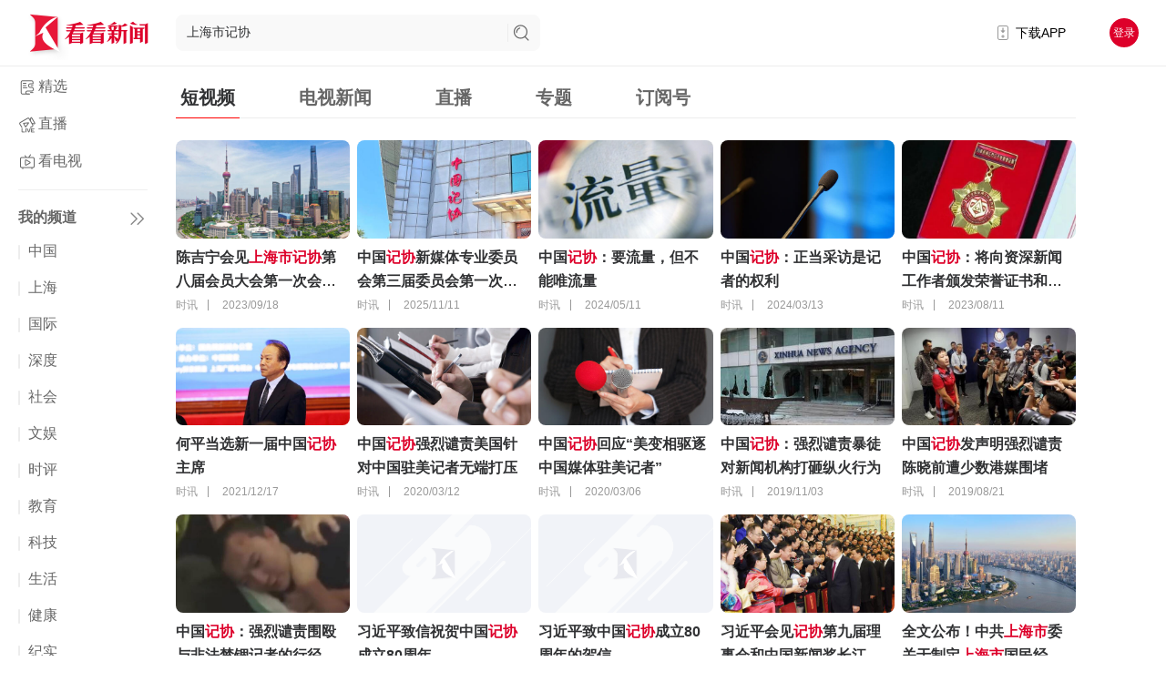

--- FILE ---
content_type: text/html; charset=utf-8
request_url: https://www.kankanews.com/search?q=%E4%B8%8A%E6%B5%B7%E5%B8%82%E8%AE%B0%E5%8D%8F
body_size: 37882
content:
<!doctype html>
<html data-n-head-ssr>
  <head >
    <title>看看新闻网搜索</title><meta data-n-head="ssr" content="text/html;charset=UTF-8;X-Content-Type-Options=nosniff"><meta data-n-head="ssr" name="renderer" content="webkit"><meta data-n-head="ssr" http-equiv="Content-Type"><link data-n-head="ssr" name="process" content="production"><link data-n-head="ssr" rel="icon" type="image/x-icon" href="/favicon.ico"><link data-n-head="ssr" rel="alternate" media="only screen and(max-width: 640px)" href="http://m.kankanews.com/"><link data-n-head="ssr" rel="dns-prefetch" href="https://skin.kankanews.com"><link data-n-head="ssr" rel="dns-prefetch" href="https://p.statickksmg.com/"><link data-n-head="ssr" rel="stylesheet" href="/css/reset.css"><link data-n-head="ssr" rel="stylesheet" href="/css/global.css?v=2.37.1"><link data-n-head="ssr" rel="stylesheet" href="/css/noSupport.css?v=2.37.1"><link data-n-head="ssr" rel="stylesheet" href="https://skin.kankanews.com/kknews/xgplayer/xgplayer_3.0.8.min.css"><link data-n-head="ssr" rel="stylesheet" href="https://skin.kankanews.com/kknews/swiper/swiper-8.4.7/swiper-bundle.min.css"><link data-n-head="ssr" rel="icon" type="image/x-icon" href="/favicon.ico"><script data-n-head="ssr" src="https://skin.kankanews.com/kknews/js/jquery-3.7.1.min.js"></script><script data-n-head="ssr" src="https://skin.kankanews.com/sensors/sensorsdata.min.js"></script><script data-n-head="ssr" src="/js/toNewMpage.js?v=2.0"></script><link rel="preload" href="/_knews_nuxt/js/runtime.v2.37.1.js" as="script"><link rel="preload" href="/_knews_nuxt/js/commons/app.v2.37.1.js" as="script"><link rel="preload" href="/_knews_nuxt/js/vendors/app.v2.37.1.js" as="script"><link rel="preload" href="/_knews_nuxt/js/app.v2.37.1.js" as="script"><link rel="preload" href="/_knews_nuxt/js/pages/search/index.v2.37.1.js" as="script"><link rel="preload" href="/_knews_nuxt/js/vendors/components/common2-left-bar/components/program-list/pages/channel/_id/pages/index/pages/prog/fcd5f0cb.v2.37.1.js" as="script"><style data-vue-ssr-id="39a2837a:0 6003b226:0 c4544172:0 58a455cd:0 3a073903:0 cc1d48a6:0 1fe9bd5a:0 6bea48e6:0 d1644d1e:0 04c6e70d:0 3b6616cd:0 819b3b66:0 2ecb078d:0 21c84d95:0 0819a28d:0 00290fc7:0 1ac9042f:0 08c7b2ed:0 7e56e4e3:0 b9a66a52:0 438c270f:0 723a962d:0 b398f9a0:0 114fdbb9:0 35e1576e:0 8040b2e6:0 4215ada7:0 13d04f1e:0">.el-button-group>.el-button.is-active,.el-button-group>.el-button.is-disabled,.el-button-group>.el-button:not(.is-disabled):active,.el-button-group>.el-button:not(.is-disabled):focus,.el-button-group>.el-button:not(.is-disabled):hover{z-index:1}.el-button,.el-input__inner{-webkit-appearance:none;outline:0}.el-message-box,.el-popup-parent--hidden{overflow:hidden}.v-modal-enter{-webkit-animation:v-modal-in .2s ease;animation:v-modal-in .2s ease}.v-modal-leave{-webkit-animation:v-modal-out .2s ease forwards;animation:v-modal-out .2s ease forwards}@-webkit-keyframes v-modal-in{0%{opacity:0}}@keyframes v-modal-in{0%{opacity:0}}@-webkit-keyframes v-modal-out{to{opacity:0}}@keyframes v-modal-out{to{opacity:0}}.v-modal{position:fixed;left:0;top:0;width:100%;height:100%;opacity:.5;background:#000}.el-button{display:inline-block;line-height:1;white-space:nowrap;cursor:pointer;background:#fff;border:1px solid #dcdfe6;color:#606266;text-align:center;box-sizing:border-box;margin:0;transition:.1s;font-weight:500;-moz-user-select:none;-webkit-user-select:none;-ms-user-select:none;padding:12px 20px;font-size:14px;border-radius:4px}.el-button+.el-button{margin-left:10px}.el-button:focus,.el-button:hover{color:#409eff;border-color:#c6e2ff;background-color:#ecf5ff}.el-button:active{color:#3a8ee6;border-color:#3a8ee6;outline:0}.el-button::-moz-focus-inner{border:0}.el-button [class*=el-icon-]+span{margin-left:5px}.el-button.is-plain:focus,.el-button.is-plain:hover{background:#fff;border-color:#409eff;color:#409eff}.el-button.is-active,.el-button.is-plain:active{color:#3a8ee6;border-color:#3a8ee6}.el-button.is-plain:active{background:#fff;outline:0}.el-button.is-disabled,.el-button.is-disabled:focus,.el-button.is-disabled:hover{color:#c0c4cc;cursor:not-allowed;background-image:none;background-color:#fff;border-color:#ebeef5}.el-button.is-disabled.el-button--text{background-color:transparent}.el-button.is-disabled.is-plain,.el-button.is-disabled.is-plain:focus,.el-button.is-disabled.is-plain:hover{background-color:#fff;border-color:#ebeef5;color:#c0c4cc}.el-button.is-loading{position:relative;pointer-events:none}.el-button.is-loading:before{pointer-events:none;content:"";position:absolute;left:-1px;top:-1px;right:-1px;bottom:-1px;border-radius:inherit;background-color:hsla(0,0%,100%,.35)}.el-button.is-round{border-radius:20px;padding:12px 23px}.el-button.is-circle{border-radius:50%;padding:12px}.el-button--primary{color:#fff;background-color:#409eff;border-color:#409eff}.el-button--primary:focus,.el-button--primary:hover{background:#66b1ff;border-color:#66b1ff;color:#fff}.el-button--primary.is-active,.el-button--primary:active{background:#3a8ee6;border-color:#3a8ee6;color:#fff}.el-button--primary:active{outline:0}.el-button--primary.is-disabled,.el-button--primary.is-disabled:active,.el-button--primary.is-disabled:focus,.el-button--primary.is-disabled:hover{color:#fff;background-color:#a0cfff;border-color:#a0cfff}.el-button--primary.is-plain{color:#409eff;background:#ecf5ff;border-color:#b3d8ff}.el-button--primary.is-plain:focus,.el-button--primary.is-plain:hover{background:#409eff;border-color:#409eff;color:#fff}.el-button--primary.is-plain:active{background:#3a8ee6;border-color:#3a8ee6;color:#fff;outline:0}.el-button--primary.is-plain.is-disabled,.el-button--primary.is-plain.is-disabled:active,.el-button--primary.is-plain.is-disabled:focus,.el-button--primary.is-plain.is-disabled:hover{color:#8cc5ff;background-color:#ecf5ff;border-color:#d9ecff}.el-button--success{color:#fff;background-color:#67c23a;border-color:#67c23a}.el-button--success:focus,.el-button--success:hover{background:#85ce61;border-color:#85ce61;color:#fff}.el-button--success.is-active,.el-button--success:active{background:#5daf34;border-color:#5daf34;color:#fff}.el-button--success:active{outline:0}.el-button--success.is-disabled,.el-button--success.is-disabled:active,.el-button--success.is-disabled:focus,.el-button--success.is-disabled:hover{color:#fff;background-color:#b3e19d;border-color:#b3e19d}.el-button--success.is-plain{color:#67c23a;background:#f0f9eb;border-color:#c2e7b0}.el-button--success.is-plain:focus,.el-button--success.is-plain:hover{background:#67c23a;border-color:#67c23a;color:#fff}.el-button--success.is-plain:active{background:#5daf34;border-color:#5daf34;color:#fff;outline:0}.el-button--success.is-plain.is-disabled,.el-button--success.is-plain.is-disabled:active,.el-button--success.is-plain.is-disabled:focus,.el-button--success.is-plain.is-disabled:hover{color:#a4da89;background-color:#f0f9eb;border-color:#e1f3d8}.el-button--warning{color:#fff;background-color:#e6a23c;border-color:#e6a23c}.el-button--warning:focus,.el-button--warning:hover{background:#ebb563;border-color:#ebb563;color:#fff}.el-button--warning.is-active,.el-button--warning:active{background:#cf9236;border-color:#cf9236;color:#fff}.el-button--warning:active{outline:0}.el-button--warning.is-disabled,.el-button--warning.is-disabled:active,.el-button--warning.is-disabled:focus,.el-button--warning.is-disabled:hover{color:#fff;background-color:#f3d19e;border-color:#f3d19e}.el-button--warning.is-plain{color:#e6a23c;background:#fdf6ec;border-color:#f5dab1}.el-button--warning.is-plain:focus,.el-button--warning.is-plain:hover{background:#e6a23c;border-color:#e6a23c;color:#fff}.el-button--warning.is-plain:active{background:#cf9236;border-color:#cf9236;color:#fff;outline:0}.el-button--warning.is-plain.is-disabled,.el-button--warning.is-plain.is-disabled:active,.el-button--warning.is-plain.is-disabled:focus,.el-button--warning.is-plain.is-disabled:hover{color:#f0c78a;background-color:#fdf6ec;border-color:#faecd8}.el-button--danger{color:#fff;background-color:#f56c6c;border-color:#f56c6c}.el-button--danger:focus,.el-button--danger:hover{background:#f78989;border-color:#f78989;color:#fff}.el-button--danger.is-active,.el-button--danger:active{background:#dd6161;border-color:#dd6161;color:#fff}.el-button--danger:active{outline:0}.el-button--danger.is-disabled,.el-button--danger.is-disabled:active,.el-button--danger.is-disabled:focus,.el-button--danger.is-disabled:hover{color:#fff;background-color:#fab6b6;border-color:#fab6b6}.el-button--danger.is-plain{color:#f56c6c;background:#fef0f0;border-color:#fbc4c4}.el-button--danger.is-plain:focus,.el-button--danger.is-plain:hover{background:#f56c6c;border-color:#f56c6c;color:#fff}.el-button--danger.is-plain:active{background:#dd6161;border-color:#dd6161;color:#fff;outline:0}.el-button--danger.is-plain.is-disabled,.el-button--danger.is-plain.is-disabled:active,.el-button--danger.is-plain.is-disabled:focus,.el-button--danger.is-plain.is-disabled:hover{color:#f9a7a7;background-color:#fef0f0;border-color:#fde2e2}.el-button--info{color:#fff;background-color:#909399;border-color:#909399}.el-button--info:focus,.el-button--info:hover{background:#a6a9ad;border-color:#a6a9ad;color:#fff}.el-button--info.is-active,.el-button--info:active{background:#82848a;border-color:#82848a;color:#fff}.el-button--info:active{outline:0}.el-button--info.is-disabled,.el-button--info.is-disabled:active,.el-button--info.is-disabled:focus,.el-button--info.is-disabled:hover{color:#fff;background-color:#c8c9cc;border-color:#c8c9cc}.el-button--info.is-plain{color:#909399;background:#f4f4f5;border-color:#d3d4d6}.el-button--info.is-plain:focus,.el-button--info.is-plain:hover{background:#909399;border-color:#909399;color:#fff}.el-button--info.is-plain:active{background:#82848a;border-color:#82848a;color:#fff;outline:0}.el-button--info.is-plain.is-disabled,.el-button--info.is-plain.is-disabled:active,.el-button--info.is-plain.is-disabled:focus,.el-button--info.is-plain.is-disabled:hover{color:#bcbec2;background-color:#f4f4f5;border-color:#e9e9eb}.el-button--text,.el-button--text.is-disabled,.el-button--text.is-disabled:focus,.el-button--text.is-disabled:hover,.el-button--text:active{border-color:transparent}.el-button--medium{padding:10px 20px;font-size:14px;border-radius:4px}.el-button--mini,.el-button--small{font-size:12px;border-radius:3px}.el-button--medium.is-round{padding:10px 20px}.el-button--medium.is-circle{padding:10px}.el-button--small,.el-button--small.is-round{padding:9px 15px}.el-button--small.is-circle{padding:9px}.el-button--mini,.el-button--mini.is-round{padding:7px 15px}.el-button--mini.is-circle{padding:7px}.el-button--text{color:#409eff;background:0 0;padding-left:0;padding-right:0}.el-button--text:focus,.el-button--text:hover{color:#66b1ff;border-color:transparent;background-color:transparent}.el-button--text:active{color:#3a8ee6;background-color:transparent}.el-button-group{display:inline-block;vertical-align:middle}.el-button-group:after,.el-button-group:before{display:table;content:""}.el-button-group:after{clear:both}.el-button-group>.el-button{float:left;position:relative}.el-button-group>.el-button+.el-button{margin-left:0}.el-button-group>.el-button:first-child{border-top-right-radius:0;border-bottom-right-radius:0}.el-button-group>.el-button:last-child{border-top-left-radius:0;border-bottom-left-radius:0}.el-button-group>.el-button:first-child:last-child{border-radius:4px}.el-button-group>.el-button:first-child:last-child.is-round{border-radius:20px}.el-button-group>.el-button:first-child:last-child.is-circle{border-radius:50%}.el-button-group>.el-button:not(:first-child):not(:last-child){border-radius:0}.el-button-group>.el-button:not(:last-child){margin-right:-1px}.el-button-group>.el-dropdown>.el-button{border-top-left-radius:0;border-bottom-left-radius:0;border-left-color:hsla(0,0%,100%,.5)}.el-button-group .el-button--primary:first-child{border-right-color:hsla(0,0%,100%,.5)}.el-button-group .el-button--primary:last-child{border-left-color:hsla(0,0%,100%,.5)}.el-button-group .el-button--primary:not(:first-child):not(:last-child){border-left-color:hsla(0,0%,100%,.5);border-right-color:hsla(0,0%,100%,.5)}.el-button-group .el-button--success:first-child{border-right-color:hsla(0,0%,100%,.5)}.el-button-group .el-button--success:last-child{border-left-color:hsla(0,0%,100%,.5)}.el-button-group .el-button--success:not(:first-child):not(:last-child){border-left-color:hsla(0,0%,100%,.5);border-right-color:hsla(0,0%,100%,.5)}.el-button-group .el-button--warning:first-child{border-right-color:hsla(0,0%,100%,.5)}.el-button-group .el-button--warning:last-child{border-left-color:hsla(0,0%,100%,.5)}.el-button-group .el-button--warning:not(:first-child):not(:last-child){border-left-color:hsla(0,0%,100%,.5);border-right-color:hsla(0,0%,100%,.5)}.el-button-group .el-button--danger:first-child{border-right-color:hsla(0,0%,100%,.5)}.el-button-group .el-button--danger:last-child{border-left-color:hsla(0,0%,100%,.5)}.el-button-group .el-button--danger:not(:first-child):not(:last-child){border-left-color:hsla(0,0%,100%,.5);border-right-color:hsla(0,0%,100%,.5)}.el-button-group .el-button--info:first-child{border-right-color:hsla(0,0%,100%,.5)}.el-button-group .el-button--info:last-child{border-left-color:hsla(0,0%,100%,.5)}.el-button-group .el-button--info:not(:first-child):not(:last-child){border-left-color:hsla(0,0%,100%,.5);border-right-color:hsla(0,0%,100%,.5)}.el-textarea{position:relative;display:inline-block;width:100%;vertical-align:bottom;font-size:14px}.el-textarea__inner{display:block;resize:vertical;padding:5px 15px;line-height:1.5;box-sizing:border-box;width:100%;font-size:inherit;color:#606266;background-color:#fff;background-image:none;border:1px solid #dcdfe6;border-radius:4px;transition:border-color .2s cubic-bezier(.645,.045,.355,1)}.el-textarea__inner:-ms-input-placeholder{color:#c0c4cc}.el-textarea__inner::-moz-placeholder{color:#c0c4cc}.el-textarea__inner::placeholder{color:#c0c4cc}.el-textarea__inner:hover{border-color:#c0c4cc}.el-textarea__inner:focus{outline:0;border-color:#409eff}.el-textarea .el-input__count{color:#909399;background:#fff;position:absolute;font-size:12px;bottom:5px;right:10px}.el-textarea.is-disabled .el-textarea__inner{background-color:#f5f7fa;border-color:#e4e7ed;color:#c0c4cc;cursor:not-allowed}.el-textarea.is-disabled .el-textarea__inner:-ms-input-placeholder{color:#c0c4cc}.el-textarea.is-disabled .el-textarea__inner::-moz-placeholder{color:#c0c4cc}.el-textarea.is-disabled .el-textarea__inner::placeholder{color:#c0c4cc}.el-textarea.is-exceed .el-textarea__inner{border-color:#f56c6c}.el-textarea.is-exceed .el-input__count{color:#f56c6c}.el-input{position:relative;font-size:14px;display:inline-block;width:100%}.el-input::-webkit-scrollbar{z-index:11;width:6px}.el-input::-webkit-scrollbar:horizontal{height:6px}.el-input::-webkit-scrollbar-thumb{border-radius:5px;width:6px;background:#b4bccc}.el-input::-webkit-scrollbar-corner,.el-input::-webkit-scrollbar-track{background:#fff}.el-input::-webkit-scrollbar-track-piece{background:#fff;width:6px}.el-input .el-input__clear{color:#c0c4cc;font-size:14px;cursor:pointer;transition:color .2s cubic-bezier(.645,.045,.355,1)}.el-input .el-input__clear:hover{color:#909399}.el-input .el-input__count{height:100%;display:inline-flex;align-items:center;color:#909399;font-size:12px}.el-input .el-input__count .el-input__count-inner{background:#fff;line-height:normal;display:inline-block;padding:0 5px}.el-input__inner{background-color:#fff;background-image:none;border-radius:4px;border:1px solid #dcdfe6;box-sizing:border-box;color:#606266;display:inline-block;font-size:inherit;height:40px;line-height:40px;padding:0 15px;transition:border-color .2s cubic-bezier(.645,.045,.355,1);width:100%}.el-input__prefix,.el-input__suffix{position:absolute;-webkit-transition:all .3s;text-align:center;height:100%;color:#c0c4cc;top:0}.el-input__inner::-ms-reveal{display:none}.el-input__inner:-ms-input-placeholder{color:#c0c4cc}.el-input__inner::-moz-placeholder{color:#c0c4cc}.el-input__inner::placeholder{color:#c0c4cc}.el-input__inner:hover{border-color:#c0c4cc}.el-input.is-active .el-input__inner,.el-input__inner:focus{border-color:#409eff;outline:0}.el-input__suffix{right:5px;transition:all .3s;pointer-events:none}.el-input__suffix-inner{pointer-events:all}.el-input__prefix{left:5px;transition:all .3s}.el-input__icon{height:100%;width:25px;text-align:center;transition:all .3s;line-height:40px}.el-input__icon:after{content:"";height:100%;width:0;display:inline-block;vertical-align:middle}.el-input__validateIcon{pointer-events:none}.el-input.is-disabled .el-input__inner{background-color:#f5f7fa;border-color:#e4e7ed;color:#c0c4cc;cursor:not-allowed}.el-input.is-disabled .el-input__inner:-ms-input-placeholder{color:#c0c4cc}.el-input.is-disabled .el-input__inner::-moz-placeholder{color:#c0c4cc}.el-input.is-disabled .el-input__inner::placeholder{color:#c0c4cc}.el-input.is-disabled .el-input__icon{cursor:not-allowed}.el-input.is-exceed .el-input__inner{border-color:#f56c6c}.el-input.is-exceed .el-input__suffix .el-input__count{color:#f56c6c}.el-input--suffix .el-input__inner{padding-right:30px}.el-input--prefix .el-input__inner{padding-left:30px}.el-input--medium{font-size:14px}.el-input--medium .el-input__inner{height:36px;line-height:36px}.el-input--medium .el-input__icon{line-height:36px}.el-input--small{font-size:13px}.el-input--small .el-input__inner{height:32px;line-height:32px}.el-input--small .el-input__icon{line-height:32px}.el-input--mini{font-size:12px}.el-input--mini .el-input__inner{height:28px;line-height:28px}.el-input--mini .el-input__icon{line-height:28px}.el-input-group{line-height:normal;display:inline-table;width:100%;border-collapse:separate;border-spacing:0}.el-input-group>.el-input__inner{vertical-align:middle;display:table-cell}.el-input-group__append,.el-input-group__prepend{background-color:#f5f7fa;color:#909399;vertical-align:middle;display:table-cell;position:relative;border:1px solid #dcdfe6;border-radius:4px;padding:0 20px;width:1px;white-space:nowrap}.el-input-group--prepend .el-input__inner,.el-input-group__append{border-top-left-radius:0;border-bottom-left-radius:0}.el-input-group--append .el-input__inner,.el-input-group__prepend{border-top-right-radius:0;border-bottom-right-radius:0}.el-input-group__append:focus,.el-input-group__prepend:focus{outline:0}.el-input-group__append .el-button,.el-input-group__append .el-select,.el-input-group__prepend .el-button,.el-input-group__prepend .el-select{display:inline-block;margin:-10px -20px}.el-input-group__append button.el-button,.el-input-group__append div.el-select .el-input__inner,.el-input-group__append div.el-select:hover .el-input__inner,.el-input-group__prepend button.el-button,.el-input-group__prepend div.el-select .el-input__inner,.el-input-group__prepend div.el-select:hover .el-input__inner{border-color:transparent;background-color:transparent;color:inherit;border-top:0;border-bottom:0}.el-input-group__append .el-button,.el-input-group__append .el-input,.el-input-group__prepend .el-button,.el-input-group__prepend .el-input{font-size:inherit}.el-input-group__prepend{border-right:0}.el-input-group__append{border-left:0}.el-input-group--append .el-select .el-input.is-focus .el-input__inner,.el-input-group--prepend .el-select .el-input.is-focus .el-input__inner{border-color:transparent}.el-input__inner::-ms-clear{display:none;width:0;height:0}.el-message-box{display:inline-block;width:420px;padding-bottom:10px;vertical-align:middle;background-color:#fff;border-radius:4px;border:1px solid #ebeef5;font-size:18px;box-shadow:0 2px 12px 0 rgba(0,0,0,.1);text-align:left;-webkit-backface-visibility:hidden;backface-visibility:hidden}.el-message-box__wrapper{position:fixed;top:0;bottom:0;left:0;right:0;text-align:center}.el-message-box__wrapper:after{content:"";display:inline-block;height:100%;width:0;vertical-align:middle}.el-message-box__header{position:relative;padding:15px 15px 10px}.el-message-box__title{padding-left:0;margin-bottom:0;font-size:18px;line-height:1;color:#303133}.el-message-box__headerbtn{position:absolute;top:15px;right:15px;padding:0;border:none;outline:0;background:0 0;font-size:16px;cursor:pointer}.el-message-box__headerbtn .el-message-box__close{color:#909399}.el-message-box__headerbtn:focus .el-message-box__close,.el-message-box__headerbtn:hover .el-message-box__close{color:#409eff}.el-message-box__content{padding:10px 15px;color:#606266;font-size:14px}.el-message-box__container{position:relative}.el-message-box__input{padding-top:15px}.el-message-box__input input.invalid,.el-message-box__input input.invalid:focus{border-color:#f56c6c}.el-message-box__status{position:absolute;top:50%;transform:translateY(-50%);font-size:24px!important}.el-message-box__status:before{padding-left:1px}.el-message-box__status+.el-message-box__message{padding-left:36px;padding-right:12px}.el-message-box__status.el-icon-success{color:#67c23a}.el-message-box__status.el-icon-info{color:#909399}.el-message-box__status.el-icon-warning{color:#e6a23c}.el-message-box__status.el-icon-error{color:#f56c6c}.el-message-box__message{margin:0}.el-message-box__message p{margin:0;line-height:24px}.el-message-box__errormsg{color:#f56c6c;font-size:12px;min-height:18px;margin-top:2px}.el-message-box__btns{padding:5px 15px 0;text-align:right}.el-message-box__btns button:nth-child(2){margin-left:10px}.el-message-box__btns-reverse{flex-direction:row-reverse}.el-message-box--center{padding-bottom:30px}.el-message-box--center .el-message-box__header{padding-top:30px}.el-message-box--center .el-message-box__title{position:relative;display:flex;align-items:center;justify-content:center}.el-message-box--center .el-message-box__status{position:relative;top:auto;padding-right:5px;text-align:center;transform:translateY(-1px)}.el-message-box--center .el-message-box__message{margin-left:0}.el-message-box--center .el-message-box__btns,.el-message-box--center .el-message-box__content{text-align:center}.el-message-box--center .el-message-box__content{padding-left:27px;padding-right:27px}.msgbox-fade-enter-active{-webkit-animation:msgbox-fade-in .3s;animation:msgbox-fade-in .3s}.msgbox-fade-leave-active{-webkit-animation:msgbox-fade-out .3s;animation:msgbox-fade-out .3s}@-webkit-keyframes msgbox-fade-in{0%{transform:translate3d(0,-20px,0);opacity:0}to{transform:translateZ(0);opacity:1}}@keyframes msgbox-fade-in{0%{transform:translate3d(0,-20px,0);opacity:0}to{transform:translateZ(0);opacity:1}}@-webkit-keyframes msgbox-fade-out{0%{transform:translateZ(0);opacity:1}to{transform:translate3d(0,-20px,0);opacity:0}}@keyframes msgbox-fade-out{0%{transform:translateZ(0);opacity:1}to{transform:translate3d(0,-20px,0);opacity:0}}
.el-fade-in-enter,.el-fade-in-leave-active,.el-fade-in-linear-enter,.el-fade-in-linear-leave,.el-fade-in-linear-leave-active,.fade-in-linear-enter,.fade-in-linear-leave,.fade-in-linear-leave-active{opacity:0}.el-fade-in-linear-enter-active,.el-fade-in-linear-leave-active,.fade-in-linear-enter-active,.fade-in-linear-leave-active{transition:opacity .2s linear}.el-fade-in-enter-active,.el-fade-in-leave-active,.el-zoom-in-center-enter-active,.el-zoom-in-center-leave-active{transition:all .3s cubic-bezier(.55,0,.1,1)}.el-zoom-in-center-enter,.el-zoom-in-center-leave-active{opacity:0;transform:scaleX(0)}.el-zoom-in-top-enter-active,.el-zoom-in-top-leave-active{opacity:1;transform:scaleY(1);transition:transform .3s cubic-bezier(.23,1,.32,1),opacity .3s cubic-bezier(.23,1,.32,1);transform-origin:center top}.el-zoom-in-top-enter,.el-zoom-in-top-leave-active{opacity:0;transform:scaleY(0)}.el-zoom-in-bottom-enter-active,.el-zoom-in-bottom-leave-active{opacity:1;transform:scaleY(1);transition:transform .3s cubic-bezier(.23,1,.32,1),opacity .3s cubic-bezier(.23,1,.32,1);transform-origin:center bottom}.el-zoom-in-bottom-enter,.el-zoom-in-bottom-leave-active{opacity:0;transform:scaleY(0)}.el-zoom-in-left-enter-active,.el-zoom-in-left-leave-active{opacity:1;transform:scale(1);transition:transform .3s cubic-bezier(.23,1,.32,1),opacity .3s cubic-bezier(.23,1,.32,1);transform-origin:top left}.el-zoom-in-left-enter,.el-zoom-in-left-leave-active{opacity:0;transform:scale(.45)}.collapse-transition{transition:height .3s ease-in-out,padding-top .3s ease-in-out,padding-bottom .3s ease-in-out}.horizontal-collapse-transition{transition:width .3s ease-in-out,padding-left .3s ease-in-out,padding-right .3s ease-in-out}.el-list-enter-active,.el-list-leave-active{transition:all 1s}.el-list-enter,.el-list-leave-active{opacity:0;transform:translateY(-30px)}.el-opacity-transition{transition:opacity .3s cubic-bezier(.55,0,.1,1)}@font-face{font-family:element-icons;src:url(/_knews_nuxt/fonts/element-icons.313f7da.woff) format("woff"),url(/_knews_nuxt/fonts/element-icons.4520188.ttf) format("truetype");font-weight:400;font-display:"auto";font-style:normal}[class*=" el-icon-"],[class^=el-icon-]{font-family:element-icons!important;speak:none;font-style:normal;font-weight:400;font-feature-settings:normal;font-variant:normal;text-transform:none;line-height:1;vertical-align:baseline;display:inline-block;-webkit-font-smoothing:antialiased;-moz-osx-font-smoothing:grayscale}.el-icon-ice-cream-round:before{content:"\e6a0"}.el-icon-ice-cream-square:before{content:"\e6a3"}.el-icon-lollipop:before{content:"\e6a4"}.el-icon-potato-strips:before{content:"\e6a5"}.el-icon-milk-tea:before{content:"\e6a6"}.el-icon-ice-drink:before{content:"\e6a7"}.el-icon-ice-tea:before{content:"\e6a9"}.el-icon-coffee:before{content:"\e6aa"}.el-icon-orange:before{content:"\e6ab"}.el-icon-pear:before{content:"\e6ac"}.el-icon-apple:before{content:"\e6ad"}.el-icon-cherry:before{content:"\e6ae"}.el-icon-watermelon:before{content:"\e6af"}.el-icon-grape:before{content:"\e6b0"}.el-icon-refrigerator:before{content:"\e6b1"}.el-icon-goblet-square-full:before{content:"\e6b2"}.el-icon-goblet-square:before{content:"\e6b3"}.el-icon-goblet-full:before{content:"\e6b4"}.el-icon-goblet:before{content:"\e6b5"}.el-icon-cold-drink:before{content:"\e6b6"}.el-icon-coffee-cup:before{content:"\e6b8"}.el-icon-water-cup:before{content:"\e6b9"}.el-icon-hot-water:before{content:"\e6ba"}.el-icon-ice-cream:before{content:"\e6bb"}.el-icon-dessert:before{content:"\e6bc"}.el-icon-sugar:before{content:"\e6bd"}.el-icon-tableware:before{content:"\e6be"}.el-icon-burger:before{content:"\e6bf"}.el-icon-knife-fork:before{content:"\e6c1"}.el-icon-fork-spoon:before{content:"\e6c2"}.el-icon-chicken:before{content:"\e6c3"}.el-icon-food:before{content:"\e6c4"}.el-icon-dish-1:before{content:"\e6c5"}.el-icon-dish:before{content:"\e6c6"}.el-icon-moon-night:before{content:"\e6ee"}.el-icon-moon:before{content:"\e6f0"}.el-icon-cloudy-and-sunny:before{content:"\e6f1"}.el-icon-partly-cloudy:before{content:"\e6f2"}.el-icon-cloudy:before{content:"\e6f3"}.el-icon-sunny:before{content:"\e6f6"}.el-icon-sunset:before{content:"\e6f7"}.el-icon-sunrise-1:before{content:"\e6f8"}.el-icon-sunrise:before{content:"\e6f9"}.el-icon-heavy-rain:before{content:"\e6fa"}.el-icon-lightning:before{content:"\e6fb"}.el-icon-light-rain:before{content:"\e6fc"}.el-icon-wind-power:before{content:"\e6fd"}.el-icon-baseball:before{content:"\e712"}.el-icon-soccer:before{content:"\e713"}.el-icon-football:before{content:"\e715"}.el-icon-basketball:before{content:"\e716"}.el-icon-ship:before{content:"\e73f"}.el-icon-truck:before{content:"\e740"}.el-icon-bicycle:before{content:"\e741"}.el-icon-mobile-phone:before{content:"\e6d3"}.el-icon-service:before{content:"\e6d4"}.el-icon-key:before{content:"\e6e2"}.el-icon-unlock:before{content:"\e6e4"}.el-icon-lock:before{content:"\e6e5"}.el-icon-watch:before{content:"\e6fe"}.el-icon-watch-1:before{content:"\e6ff"}.el-icon-timer:before{content:"\e702"}.el-icon-alarm-clock:before{content:"\e703"}.el-icon-map-location:before{content:"\e704"}.el-icon-delete-location:before{content:"\e705"}.el-icon-add-location:before{content:"\e706"}.el-icon-location-information:before{content:"\e707"}.el-icon-location-outline:before{content:"\e708"}.el-icon-location:before{content:"\e79e"}.el-icon-place:before{content:"\e709"}.el-icon-discover:before{content:"\e70a"}.el-icon-first-aid-kit:before{content:"\e70b"}.el-icon-trophy-1:before{content:"\e70c"}.el-icon-trophy:before{content:"\e70d"}.el-icon-medal:before{content:"\e70e"}.el-icon-medal-1:before{content:"\e70f"}.el-icon-stopwatch:before{content:"\e710"}.el-icon-mic:before{content:"\e711"}.el-icon-copy-document:before{content:"\e718"}.el-icon-full-screen:before{content:"\e719"}.el-icon-switch-button:before{content:"\e71b"}.el-icon-aim:before{content:"\e71c"}.el-icon-crop:before{content:"\e71d"}.el-icon-odometer:before{content:"\e71e"}.el-icon-time:before{content:"\e71f"}.el-icon-bangzhu:before{content:"\e724"}.el-icon-close-notification:before{content:"\e726"}.el-icon-microphone:before{content:"\e727"}.el-icon-turn-off-microphone:before{content:"\e728"}.el-icon-position:before{content:"\e729"}.el-icon-postcard:before{content:"\e72a"}.el-icon-message:before{content:"\e72b"}.el-icon-chat-line-square:before{content:"\e72d"}.el-icon-chat-dot-square:before{content:"\e72e"}.el-icon-chat-dot-round:before{content:"\e72f"}.el-icon-chat-square:before{content:"\e730"}.el-icon-chat-line-round:before{content:"\e731"}.el-icon-chat-round:before{content:"\e732"}.el-icon-set-up:before{content:"\e733"}.el-icon-turn-off:before{content:"\e734"}.el-icon-open:before{content:"\e735"}.el-icon-connection:before{content:"\e736"}.el-icon-link:before{content:"\e737"}.el-icon-cpu:before{content:"\e738"}.el-icon-thumb:before{content:"\e739"}.el-icon-female:before{content:"\e73a"}.el-icon-male:before{content:"\e73b"}.el-icon-guide:before{content:"\e73c"}.el-icon-news:before{content:"\e73e"}.el-icon-price-tag:before{content:"\e744"}.el-icon-discount:before{content:"\e745"}.el-icon-wallet:before{content:"\e747"}.el-icon-coin:before{content:"\e748"}.el-icon-money:before{content:"\e749"}.el-icon-bank-card:before{content:"\e74a"}.el-icon-box:before{content:"\e74b"}.el-icon-present:before{content:"\e74c"}.el-icon-sell:before{content:"\e6d5"}.el-icon-sold-out:before{content:"\e6d6"}.el-icon-shopping-bag-2:before{content:"\e74d"}.el-icon-shopping-bag-1:before{content:"\e74e"}.el-icon-shopping-cart-2:before{content:"\e74f"}.el-icon-shopping-cart-1:before{content:"\e750"}.el-icon-shopping-cart-full:before{content:"\e751"}.el-icon-smoking:before{content:"\e752"}.el-icon-no-smoking:before{content:"\e753"}.el-icon-house:before{content:"\e754"}.el-icon-table-lamp:before{content:"\e755"}.el-icon-school:before{content:"\e756"}.el-icon-office-building:before{content:"\e757"}.el-icon-toilet-paper:before{content:"\e758"}.el-icon-notebook-2:before{content:"\e759"}.el-icon-notebook-1:before{content:"\e75a"}.el-icon-files:before{content:"\e75b"}.el-icon-collection:before{content:"\e75c"}.el-icon-receiving:before{content:"\e75d"}.el-icon-suitcase-1:before{content:"\e760"}.el-icon-suitcase:before{content:"\e761"}.el-icon-film:before{content:"\e763"}.el-icon-collection-tag:before{content:"\e765"}.el-icon-data-analysis:before{content:"\e766"}.el-icon-pie-chart:before{content:"\e767"}.el-icon-data-board:before{content:"\e768"}.el-icon-data-line:before{content:"\e76d"}.el-icon-reading:before{content:"\e769"}.el-icon-magic-stick:before{content:"\e76a"}.el-icon-coordinate:before{content:"\e76b"}.el-icon-mouse:before{content:"\e76c"}.el-icon-brush:before{content:"\e76e"}.el-icon-headset:before{content:"\e76f"}.el-icon-umbrella:before{content:"\e770"}.el-icon-scissors:before{content:"\e771"}.el-icon-mobile:before{content:"\e773"}.el-icon-attract:before{content:"\e774"}.el-icon-monitor:before{content:"\e775"}.el-icon-search:before{content:"\e778"}.el-icon-takeaway-box:before{content:"\e77a"}.el-icon-paperclip:before{content:"\e77d"}.el-icon-printer:before{content:"\e77e"}.el-icon-document-add:before{content:"\e782"}.el-icon-document:before{content:"\e785"}.el-icon-document-checked:before{content:"\e786"}.el-icon-document-copy:before{content:"\e787"}.el-icon-document-delete:before{content:"\e788"}.el-icon-document-remove:before{content:"\e789"}.el-icon-tickets:before{content:"\e78b"}.el-icon-folder-checked:before{content:"\e77f"}.el-icon-folder-delete:before{content:"\e780"}.el-icon-folder-remove:before{content:"\e781"}.el-icon-folder-add:before{content:"\e783"}.el-icon-folder-opened:before{content:"\e784"}.el-icon-folder:before{content:"\e78a"}.el-icon-edit-outline:before{content:"\e764"}.el-icon-edit:before{content:"\e78c"}.el-icon-date:before{content:"\e78e"}.el-icon-c-scale-to-original:before{content:"\e7c6"}.el-icon-view:before{content:"\e6ce"}.el-icon-loading:before{content:"\e6cf"}.el-icon-rank:before{content:"\e6d1"}.el-icon-sort-down:before{content:"\e7c4"}.el-icon-sort-up:before{content:"\e7c5"}.el-icon-sort:before{content:"\e6d2"}.el-icon-finished:before{content:"\e6cd"}.el-icon-refresh-left:before{content:"\e6c7"}.el-icon-refresh-right:before{content:"\e6c8"}.el-icon-refresh:before{content:"\e6d0"}.el-icon-video-play:before{content:"\e7c0"}.el-icon-video-pause:before{content:"\e7c1"}.el-icon-d-arrow-right:before{content:"\e6dc"}.el-icon-d-arrow-left:before{content:"\e6dd"}.el-icon-arrow-up:before{content:"\e6e1"}.el-icon-arrow-down:before{content:"\e6df"}.el-icon-arrow-right:before{content:"\e6e0"}.el-icon-arrow-left:before{content:"\e6de"}.el-icon-top-right:before{content:"\e6e7"}.el-icon-top-left:before{content:"\e6e8"}.el-icon-top:before{content:"\e6e6"}.el-icon-bottom:before{content:"\e6eb"}.el-icon-right:before{content:"\e6e9"}.el-icon-back:before{content:"\e6ea"}.el-icon-bottom-right:before{content:"\e6ec"}.el-icon-bottom-left:before{content:"\e6ed"}.el-icon-caret-top:before{content:"\e78f"}.el-icon-caret-bottom:before{content:"\e790"}.el-icon-caret-right:before{content:"\e791"}.el-icon-caret-left:before{content:"\e792"}.el-icon-d-caret:before{content:"\e79a"}.el-icon-share:before{content:"\e793"}.el-icon-menu:before{content:"\e798"}.el-icon-s-grid:before{content:"\e7a6"}.el-icon-s-check:before{content:"\e7a7"}.el-icon-s-data:before{content:"\e7a8"}.el-icon-s-opportunity:before{content:"\e7aa"}.el-icon-s-custom:before{content:"\e7ab"}.el-icon-s-claim:before{content:"\e7ad"}.el-icon-s-finance:before{content:"\e7ae"}.el-icon-s-comment:before{content:"\e7af"}.el-icon-s-flag:before{content:"\e7b0"}.el-icon-s-marketing:before{content:"\e7b1"}.el-icon-s-shop:before{content:"\e7b4"}.el-icon-s-open:before{content:"\e7b5"}.el-icon-s-management:before{content:"\e7b6"}.el-icon-s-ticket:before{content:"\e7b7"}.el-icon-s-release:before{content:"\e7b8"}.el-icon-s-home:before{content:"\e7b9"}.el-icon-s-promotion:before{content:"\e7ba"}.el-icon-s-operation:before{content:"\e7bb"}.el-icon-s-unfold:before{content:"\e7bc"}.el-icon-s-fold:before{content:"\e7a9"}.el-icon-s-platform:before{content:"\e7bd"}.el-icon-s-order:before{content:"\e7be"}.el-icon-s-cooperation:before{content:"\e7bf"}.el-icon-bell:before{content:"\e725"}.el-icon-message-solid:before{content:"\e799"}.el-icon-video-camera:before{content:"\e772"}.el-icon-video-camera-solid:before{content:"\e796"}.el-icon-camera:before{content:"\e779"}.el-icon-camera-solid:before{content:"\e79b"}.el-icon-download:before{content:"\e77c"}.el-icon-upload2:before{content:"\e77b"}.el-icon-upload:before{content:"\e7c3"}.el-icon-picture-outline-round:before{content:"\e75f"}.el-icon-picture-outline:before{content:"\e75e"}.el-icon-picture:before{content:"\e79f"}.el-icon-close:before{content:"\e6db"}.el-icon-check:before{content:"\e6da"}.el-icon-plus:before{content:"\e6d9"}.el-icon-minus:before{content:"\e6d8"}.el-icon-help:before{content:"\e73d"}.el-icon-s-help:before{content:"\e7b3"}.el-icon-circle-close:before{content:"\e78d"}.el-icon-circle-check:before{content:"\e720"}.el-icon-circle-plus-outline:before{content:"\e723"}.el-icon-remove-outline:before{content:"\e722"}.el-icon-zoom-out:before{content:"\e776"}.el-icon-zoom-in:before{content:"\e777"}.el-icon-error:before{content:"\e79d"}.el-icon-success:before{content:"\e79c"}.el-icon-circle-plus:before{content:"\e7a0"}.el-icon-remove:before{content:"\e7a2"}.el-icon-info:before{content:"\e7a1"}.el-icon-question:before{content:"\e7a4"}.el-icon-warning-outline:before{content:"\e6c9"}.el-icon-warning:before{content:"\e7a3"}.el-icon-goods:before{content:"\e7c2"}.el-icon-s-goods:before{content:"\e7b2"}.el-icon-star-off:before{content:"\e717"}.el-icon-star-on:before{content:"\e797"}.el-icon-more-outline:before{content:"\e6cc"}.el-icon-more:before{content:"\e794"}.el-icon-phone-outline:before{content:"\e6cb"}.el-icon-phone:before{content:"\e795"}.el-icon-user:before{content:"\e6e3"}.el-icon-user-solid:before{content:"\e7a5"}.el-icon-setting:before{content:"\e6ca"}.el-icon-s-tools:before{content:"\e7ac"}.el-icon-delete:before{content:"\e6d7"}.el-icon-delete-solid:before{content:"\e7c9"}.el-icon-eleme:before{content:"\e7c7"}.el-icon-platform-eleme:before{content:"\e7ca"}.el-icon-loading{-webkit-animation:rotating 2s linear infinite;animation:rotating 2s linear infinite}.el-icon--right{margin-left:5px}.el-icon--left{margin-right:5px}@-webkit-keyframes rotating{0%{transform:rotate(0)}to{transform:rotate(1turn)}}@keyframes rotating{0%{transform:rotate(0)}to{transform:rotate(1turn)}}
.el-message__closeBtn:focus,.el-message__content:focus{outline-width:0}.el-message{min-width:380px;box-sizing:border-box;border-radius:4px;border:1px solid #ebeef5;position:fixed;left:50%;top:20px;transform:translateX(-50%);background-color:#edf2fc;transition:opacity .3s,transform .4s,top .4s;overflow:hidden;padding:15px 15px 15px 20px;display:flex;align-items:center}.el-message.is-center{justify-content:center}.el-message.is-closable .el-message__content{padding-right:16px}.el-message p{margin:0}.el-message--info .el-message__content{color:#909399}.el-message--success{background-color:#f0f9eb;border-color:#e1f3d8}.el-message--success .el-message__content{color:#67c23a}.el-message--warning{background-color:#fdf6ec;border-color:#faecd8}.el-message--warning .el-message__content{color:#e6a23c}.el-message--error{background-color:#fef0f0;border-color:#fde2e2}.el-message--error .el-message__content{color:#f56c6c}.el-message__icon{margin-right:10px}.el-message__content{padding:0;font-size:14px;line-height:1}.el-message__closeBtn{position:absolute;top:50%;right:15px;transform:translateY(-50%);cursor:pointer;color:#c0c4cc;font-size:16px}.el-message__closeBtn:hover{color:#909399}.el-message .el-icon-success{color:#67c23a}.el-message .el-icon-error{color:#f56c6c}.el-message .el-icon-info{color:#909399}.el-message .el-icon-warning{color:#e6a23c}.el-message-fade-enter,.el-message-fade-leave-active{opacity:0;transform:translate(-50%,-100%)}
.el-popper .popper__arrow,.el-popper .popper__arrow:after{position:absolute;display:block;width:0;height:0;border-color:transparent;border-style:solid}.el-popper .popper__arrow{border-width:6px;filter:drop-shadow(0 2px 12px rgba(0,0,0,.03))}.el-popper .popper__arrow:after{content:" ";border-width:6px}.el-popper[x-placement^=top]{margin-bottom:12px}.el-popper[x-placement^=top] .popper__arrow{bottom:-6px;left:50%;margin-right:3px;border-top-color:#ebeef5;border-bottom-width:0}.el-popper[x-placement^=top] .popper__arrow:after{bottom:1px;margin-left:-6px;border-top-color:#fff;border-bottom-width:0}.el-popper[x-placement^=bottom]{margin-top:12px}.el-popper[x-placement^=bottom] .popper__arrow{top:-6px;left:50%;margin-right:3px;border-top-width:0;border-bottom-color:#ebeef5}.el-popper[x-placement^=bottom] .popper__arrow:after{top:1px;margin-left:-6px;border-top-width:0;border-bottom-color:#fff}.el-popper[x-placement^=right]{margin-left:12px}.el-popper[x-placement^=right] .popper__arrow{top:50%;left:-6px;margin-bottom:3px;border-right-color:#ebeef5;border-left-width:0}.el-popper[x-placement^=right] .popper__arrow:after{bottom:-6px;left:1px;border-right-color:#fff;border-left-width:0}.el-popper[x-placement^=left]{margin-right:12px}.el-popper[x-placement^=left] .popper__arrow{top:50%;right:-6px;margin-bottom:3px;border-right-width:0;border-left-color:#ebeef5}.el-popper[x-placement^=left] .popper__arrow:after{right:1px;bottom:-6px;margin-left:-6px;border-right-width:0;border-left-color:#fff}.el-select-dropdown{position:absolute;z-index:1001;border:1px solid #e4e7ed;border-radius:4px;background-color:#fff;box-shadow:0 2px 12px 0 rgba(0,0,0,.1);box-sizing:border-box;margin:5px 0}.el-select-dropdown.is-multiple .el-select-dropdown__item{padding-right:40px}.el-select-dropdown.is-multiple .el-select-dropdown__item.selected{color:#409eff;background-color:#fff}.el-select-dropdown.is-multiple .el-select-dropdown__item.selected.hover{background-color:#f5f7fa}.el-select-dropdown.is-multiple .el-select-dropdown__item.selected:after{position:absolute;right:20px;font-family:element-icons;content:"\e6da";font-size:12px;font-weight:700;-webkit-font-smoothing:antialiased;-moz-osx-font-smoothing:grayscale}.el-select-dropdown .el-scrollbar.is-empty .el-select-dropdown__list{padding:0}.el-select-dropdown__empty{padding:10px 0;margin:0;text-align:center;color:#999;font-size:14px}.el-select-dropdown__wrap{max-height:274px}.el-select-dropdown__list{list-style:none;padding:6px 0;margin:0;box-sizing:border-box}.el-textarea{position:relative;display:inline-block;width:100%;vertical-align:bottom;font-size:14px}.el-textarea__inner{display:block;resize:vertical;padding:5px 15px;line-height:1.5;box-sizing:border-box;width:100%;font-size:inherit;color:#606266;background-color:#fff;background-image:none;border:1px solid #dcdfe6;border-radius:4px;transition:border-color .2s cubic-bezier(.645,.045,.355,1)}.el-input__inner,.el-tag{-webkit-box-sizing:border-box}.el-textarea__inner:-ms-input-placeholder{color:#c0c4cc}.el-textarea__inner::-moz-placeholder{color:#c0c4cc}.el-textarea__inner::placeholder{color:#c0c4cc}.el-textarea__inner:hover{border-color:#c0c4cc}.el-textarea__inner:focus{outline:0;border-color:#409eff}.el-textarea .el-input__count{color:#909399;background:#fff;position:absolute;font-size:12px;bottom:5px;right:10px}.el-textarea.is-disabled .el-textarea__inner{background-color:#f5f7fa;border-color:#e4e7ed;color:#c0c4cc;cursor:not-allowed}.el-textarea.is-disabled .el-textarea__inner:-ms-input-placeholder{color:#c0c4cc}.el-textarea.is-disabled .el-textarea__inner::-moz-placeholder{color:#c0c4cc}.el-textarea.is-disabled .el-textarea__inner::placeholder{color:#c0c4cc}.el-textarea.is-exceed .el-textarea__inner{border-color:#f56c6c}.el-textarea.is-exceed .el-input__count{color:#f56c6c}.el-input{position:relative;font-size:14px;display:inline-block;width:100%}.el-input::-webkit-scrollbar{z-index:11;width:6px}.el-input::-webkit-scrollbar:horizontal{height:6px}.el-input::-webkit-scrollbar-thumb{border-radius:5px;width:6px;background:#b4bccc}.el-input::-webkit-scrollbar-corner,.el-input::-webkit-scrollbar-track{background:#fff}.el-input::-webkit-scrollbar-track-piece{background:#fff;width:6px}.el-input .el-input__clear{color:#c0c4cc;font-size:14px;cursor:pointer;transition:color .2s cubic-bezier(.645,.045,.355,1)}.el-input .el-input__clear:hover{color:#909399}.el-input .el-input__count{height:100%;display:inline-flex;align-items:center;color:#909399;font-size:12px}.el-input .el-input__count .el-input__count-inner{background:#fff;line-height:normal;display:inline-block;padding:0 5px}.el-input__inner{-webkit-appearance:none;background-color:#fff;background-image:none;border-radius:4px;border:1px solid #dcdfe6;box-sizing:border-box;color:#606266;display:inline-block;font-size:inherit;height:40px;line-height:40px;outline:0;padding:0 15px;transition:border-color .2s cubic-bezier(.645,.045,.355,1);width:100%}.el-input__prefix,.el-input__suffix{position:absolute;top:0;-webkit-transition:all .3s;height:100%;color:#c0c4cc;text-align:center}.el-input__inner::-ms-reveal{display:none}.el-input__inner:-ms-input-placeholder{color:#c0c4cc}.el-input__inner::-moz-placeholder{color:#c0c4cc}.el-input__inner::placeholder{color:#c0c4cc}.el-input__inner:hover{border-color:#c0c4cc}.el-input.is-active .el-input__inner,.el-input__inner:focus{border-color:#409eff;outline:0}.el-input__suffix{right:5px;transition:all .3s;pointer-events:none}.el-input__suffix-inner{pointer-events:all}.el-input__prefix{left:5px;transition:all .3s}.el-input__icon{height:100%;width:25px;text-align:center;transition:all .3s;line-height:40px}.el-input__icon:after{content:"";height:100%;width:0;display:inline-block;vertical-align:middle}.el-input__validateIcon{pointer-events:none}.el-input.is-disabled .el-input__inner{background-color:#f5f7fa;border-color:#e4e7ed;color:#c0c4cc;cursor:not-allowed}.el-input.is-disabled .el-input__inner:-ms-input-placeholder{color:#c0c4cc}.el-input.is-disabled .el-input__inner::-moz-placeholder{color:#c0c4cc}.el-input.is-disabled .el-input__inner::placeholder{color:#c0c4cc}.el-input.is-disabled .el-input__icon{cursor:not-allowed}.el-input.is-exceed .el-input__inner{border-color:#f56c6c}.el-input.is-exceed .el-input__suffix .el-input__count{color:#f56c6c}.el-input--suffix .el-input__inner{padding-right:30px}.el-input--prefix .el-input__inner{padding-left:30px}.el-input--medium{font-size:14px}.el-input--medium .el-input__inner{height:36px;line-height:36px}.el-input--medium .el-input__icon{line-height:36px}.el-input--small{font-size:13px}.el-input--small .el-input__inner{height:32px;line-height:32px}.el-input--small .el-input__icon{line-height:32px}.el-input--mini{font-size:12px}.el-input--mini .el-input__inner{height:28px;line-height:28px}.el-input--mini .el-input__icon{line-height:28px}.el-input-group{line-height:normal;display:inline-table;width:100%;border-collapse:separate;border-spacing:0}.el-input-group>.el-input__inner{vertical-align:middle;display:table-cell}.el-input-group__append,.el-input-group__prepend{background-color:#f5f7fa;color:#909399;vertical-align:middle;display:table-cell;position:relative;border:1px solid #dcdfe6;border-radius:4px;padding:0 20px;width:1px;white-space:nowrap}.el-input-group--prepend .el-input__inner,.el-input-group__append{border-top-left-radius:0;border-bottom-left-radius:0}.el-input-group--append .el-input__inner,.el-input-group__prepend{border-top-right-radius:0;border-bottom-right-radius:0}.el-input-group__append:focus,.el-input-group__prepend:focus{outline:0}.el-input-group__append .el-button,.el-input-group__append .el-select,.el-input-group__prepend .el-button,.el-input-group__prepend .el-select{display:inline-block;margin:-10px -20px}.el-input-group__append button.el-button,.el-input-group__append div.el-select .el-input__inner,.el-input-group__append div.el-select:hover .el-input__inner,.el-input-group__prepend button.el-button,.el-input-group__prepend div.el-select .el-input__inner,.el-input-group__prepend div.el-select:hover .el-input__inner{border-color:transparent;background-color:transparent;color:inherit;border-top:0;border-bottom:0}.el-input-group__append .el-button,.el-input-group__append .el-input,.el-input-group__prepend .el-button,.el-input-group__prepend .el-input{font-size:inherit}.el-input-group__prepend{border-right:0}.el-input-group__append{border-left:0}.el-input-group--append .el-select .el-input.is-focus .el-input__inner,.el-input-group--prepend .el-select .el-input.is-focus .el-input__inner{border-color:transparent}.el-input__inner::-ms-clear{display:none;width:0;height:0}.el-tag{background-color:#ecf5ff;display:inline-block;height:32px;padding:0 10px;line-height:30px;font-size:12px;color:#409eff;border:1px solid #d9ecff;border-radius:4px;box-sizing:border-box;white-space:nowrap}.el-tag.is-hit{border-color:#409eff}.el-tag .el-tag__close{color:#409eff}.el-tag .el-tag__close:hover{color:#fff;background-color:#409eff}.el-tag.el-tag--info{background-color:#f4f4f5;border-color:#e9e9eb;color:#909399}.el-tag.el-tag--info.is-hit{border-color:#909399}.el-tag.el-tag--info .el-tag__close{color:#909399}.el-tag.el-tag--info .el-tag__close:hover{color:#fff;background-color:#909399}.el-tag.el-tag--success{background-color:#f0f9eb;border-color:#e1f3d8;color:#67c23a}.el-tag.el-tag--success.is-hit{border-color:#67c23a}.el-tag.el-tag--success .el-tag__close{color:#67c23a}.el-tag.el-tag--success .el-tag__close:hover{color:#fff;background-color:#67c23a}.el-tag.el-tag--warning{background-color:#fdf6ec;border-color:#faecd8;color:#e6a23c}.el-tag.el-tag--warning.is-hit{border-color:#e6a23c}.el-tag.el-tag--warning .el-tag__close{color:#e6a23c}.el-tag.el-tag--warning .el-tag__close:hover{color:#fff;background-color:#e6a23c}.el-tag.el-tag--danger{background-color:#fef0f0;border-color:#fde2e2;color:#f56c6c}.el-tag.el-tag--danger.is-hit{border-color:#f56c6c}.el-tag.el-tag--danger .el-tag__close{color:#f56c6c}.el-tag.el-tag--danger .el-tag__close:hover{color:#fff;background-color:#f56c6c}.el-tag .el-icon-close{border-radius:50%;text-align:center;position:relative;cursor:pointer;font-size:12px;height:16px;width:16px;line-height:16px;vertical-align:middle;top:-1px;right:-5px}.el-tag .el-icon-close:before{display:block}.el-tag--dark{background-color:#409eff;color:#fff}.el-tag--dark,.el-tag--dark.is-hit{border-color:#409eff}.el-tag--dark .el-tag__close{color:#fff}.el-tag--dark .el-tag__close:hover{color:#fff;background-color:#66b1ff}.el-tag--dark.el-tag--info{background-color:#909399;border-color:#909399;color:#fff}.el-tag--dark.el-tag--info.is-hit{border-color:#909399}.el-tag--dark.el-tag--info .el-tag__close{color:#fff}.el-tag--dark.el-tag--info .el-tag__close:hover{color:#fff;background-color:#a6a9ad}.el-tag--dark.el-tag--success{background-color:#67c23a;border-color:#67c23a;color:#fff}.el-tag--dark.el-tag--success.is-hit{border-color:#67c23a}.el-tag--dark.el-tag--success .el-tag__close{color:#fff}.el-tag--dark.el-tag--success .el-tag__close:hover{color:#fff;background-color:#85ce61}.el-tag--dark.el-tag--warning{background-color:#e6a23c;border-color:#e6a23c;color:#fff}.el-tag--dark.el-tag--warning.is-hit{border-color:#e6a23c}.el-tag--dark.el-tag--warning .el-tag__close{color:#fff}.el-tag--dark.el-tag--warning .el-tag__close:hover{color:#fff;background-color:#ebb563}.el-tag--dark.el-tag--danger{background-color:#f56c6c;border-color:#f56c6c;color:#fff}.el-tag--dark.el-tag--danger.is-hit{border-color:#f56c6c}.el-tag--dark.el-tag--danger .el-tag__close{color:#fff}.el-tag--dark.el-tag--danger .el-tag__close:hover{color:#fff;background-color:#f78989}.el-tag--plain{background-color:#fff;border-color:#b3d8ff;color:#409eff}.el-tag--plain.is-hit{border-color:#409eff}.el-tag--plain .el-tag__close{color:#409eff}.el-tag--plain .el-tag__close:hover{color:#fff;background-color:#409eff}.el-tag--plain.el-tag--info{background-color:#fff;border-color:#d3d4d6;color:#909399}.el-tag--plain.el-tag--info.is-hit{border-color:#909399}.el-tag--plain.el-tag--info .el-tag__close{color:#909399}.el-tag--plain.el-tag--info .el-tag__close:hover{color:#fff;background-color:#909399}.el-tag--plain.el-tag--success{background-color:#fff;border-color:#c2e7b0;color:#67c23a}.el-tag--plain.el-tag--success.is-hit{border-color:#67c23a}.el-tag--plain.el-tag--success .el-tag__close{color:#67c23a}.el-tag--plain.el-tag--success .el-tag__close:hover{color:#fff;background-color:#67c23a}.el-tag--plain.el-tag--warning{background-color:#fff;border-color:#f5dab1;color:#e6a23c}.el-tag--plain.el-tag--warning.is-hit{border-color:#e6a23c}.el-tag--plain.el-tag--warning .el-tag__close{color:#e6a23c}.el-tag--plain.el-tag--warning .el-tag__close:hover{color:#fff;background-color:#e6a23c}.el-tag--plain.el-tag--danger{background-color:#fff;border-color:#fbc4c4;color:#f56c6c}.el-tag--plain.el-tag--danger.is-hit{border-color:#f56c6c}.el-tag--plain.el-tag--danger .el-tag__close{color:#f56c6c}.el-tag--plain.el-tag--danger .el-tag__close:hover{color:#fff;background-color:#f56c6c}.el-tag--medium{height:28px;line-height:26px}.el-tag--medium .el-icon-close{transform:scale(.8)}.el-tag--small{height:24px;padding:0 8px;line-height:22px}.el-tag--small .el-icon-close{transform:scale(.8)}.el-tag--mini{height:20px;padding:0 5px;line-height:19px}.el-tag--mini .el-icon-close{margin-left:-3px;transform:scale(.7)}.el-select-dropdown__item{font-size:14px;padding:0 20px;position:relative;white-space:nowrap;overflow:hidden;text-overflow:ellipsis;color:#606266;height:34px;line-height:34px;box-sizing:border-box;cursor:pointer}.el-select-dropdown__item.is-disabled{color:#c0c4cc;cursor:not-allowed}.el-select-dropdown__item.is-disabled:hover{background-color:#fff}.el-select-dropdown__item.hover,.el-select-dropdown__item:hover{background-color:#f5f7fa}.el-select-dropdown__item.selected{color:#409eff;font-weight:700}.el-select-group{margin:0;padding:0}.el-select-group__wrap{position:relative;list-style:none;margin:0;padding:0}.el-select-group__wrap:not(:last-of-type){padding-bottom:24px}.el-select-group__wrap:not(:last-of-type):after{content:"";position:absolute;display:block;left:20px;right:20px;bottom:12px;height:1px;background:#e4e7ed}.el-select-group__title{padding-left:20px;font-size:12px;color:#909399;line-height:30px}.el-select-group .el-select-dropdown__item{padding-left:20px}.el-scrollbar{overflow:hidden;position:relative}.el-scrollbar:active>.el-scrollbar__bar,.el-scrollbar:focus>.el-scrollbar__bar,.el-scrollbar:hover>.el-scrollbar__bar{opacity:1;transition:opacity .34s ease-out}.el-scrollbar__wrap{overflow:scroll;height:100%}.el-scrollbar__wrap--hidden-default{scrollbar-width:none}.el-scrollbar__wrap--hidden-default::-webkit-scrollbar{width:0;height:0}.el-scrollbar__thumb{position:relative;display:block;width:0;height:0;cursor:pointer;border-radius:inherit;background-color:rgba(144,147,153,.3);transition:background-color .3s}.el-scrollbar__thumb:hover{background-color:rgba(144,147,153,.5)}.el-scrollbar__bar{position:absolute;right:2px;bottom:2px;z-index:1;border-radius:4px;opacity:0;transition:opacity .12s ease-out}.el-scrollbar__bar.is-vertical{width:6px;top:2px}.el-scrollbar__bar.is-vertical>div{width:100%}.el-scrollbar__bar.is-horizontal{height:6px;left:2px}.el-scrollbar__bar.is-horizontal>div{height:100%}.el-select{display:inline-block;position:relative}.el-select .el-select__tags>span{display:contents}.el-select:hover .el-input__inner{border-color:#c0c4cc}.el-select .el-input__inner{cursor:pointer;padding-right:35px}.el-select .el-input__inner:focus{border-color:#409eff}.el-select .el-input .el-select__caret{color:#c0c4cc;font-size:14px;transition:transform .3s;transform:rotate(180deg);cursor:pointer}.el-select .el-input .el-select__caret.is-reverse{transform:rotate(0)}.el-select .el-input .el-select__caret.is-show-close{font-size:14px;text-align:center;transform:rotate(180deg);border-radius:100%;color:#c0c4cc;transition:color .2s cubic-bezier(.645,.045,.355,1)}.el-select .el-input .el-select__caret.is-show-close:hover{color:#909399}.el-select .el-input.is-disabled .el-input__inner{cursor:not-allowed}.el-select .el-input.is-disabled .el-input__inner:hover{border-color:#e4e7ed}.el-select .el-input.is-focus .el-input__inner{border-color:#409eff}.el-select>.el-input{display:block}.el-select__input{border:none;outline:0;padding:0;margin-left:15px;color:#666;font-size:14px;-webkit-appearance:none;-moz-appearance:none;appearance:none;height:28px;background-color:transparent}.el-select__input.is-mini{height:14px}.el-select__close{cursor:pointer;position:absolute;top:8px;z-index:1000;right:25px;color:#c0c4cc;line-height:18px;font-size:14px}.el-select__close:hover{color:#909399}.el-select__tags{position:absolute;line-height:normal;white-space:normal;z-index:1;top:50%;transform:translateY(-50%);display:flex;align-items:center;flex-wrap:wrap}.el-select__tags-text{overflow:hidden;text-overflow:ellipsis}.el-select .el-tag{box-sizing:border-box;border-color:transparent;margin:2px 0 2px 6px;background-color:#f0f2f5;display:flex;max-width:100%;align-items:center}.el-select .el-tag__close.el-icon-close{background-color:#c0c4cc;top:0;color:#fff;flex-shrink:0}.el-select .el-tag__close.el-icon-close:hover{background-color:#909399}.el-select .el-tag__close.el-icon-close:before{display:block;transform:translateY(.5px)}.el-pagination{white-space:nowrap;padding:2px 5px;color:#303133;font-weight:700}.el-pagination:after,.el-pagination:before{display:table;content:""}.el-pagination:after{clear:both}.el-pagination button,.el-pagination span:not([class*=suffix]){display:inline-block;font-size:13px;min-width:35.5px;height:28px;line-height:28px;vertical-align:top;box-sizing:border-box}.el-pagination .el-input__inner{text-align:center;-moz-appearance:textfield;line-height:normal}.el-pagination .el-input__suffix{right:0;transform:scale(.8)}.el-pagination .el-select .el-input{width:100px;margin:0 5px}.el-pagination .el-select .el-input .el-input__inner{padding-right:25px;border-radius:3px}.el-pagination button{border:none;padding:0 6px;background:0 0}.el-pagination button:focus{outline:0}.el-pagination button:hover{color:#409eff}.el-pagination button:disabled{color:#c0c4cc;background-color:#fff;cursor:not-allowed}.el-pagination .btn-next,.el-pagination .btn-prev{background:50% no-repeat #fff;background-size:16px;cursor:pointer;margin:0;color:#303133}.el-pagination .btn-next .el-icon,.el-pagination .btn-prev .el-icon{display:block;font-size:12px;font-weight:700}.el-pagination .btn-prev{padding-right:12px}.el-pagination .btn-next{padding-left:12px}.el-pagination .el-pager li.disabled{color:#c0c4cc;cursor:not-allowed}.el-pager li,.el-pager li.btn-quicknext:hover,.el-pager li.btn-quickprev:hover{cursor:pointer}.el-pagination--small .btn-next,.el-pagination--small .btn-prev,.el-pagination--small .el-pager li,.el-pagination--small .el-pager li.btn-quicknext,.el-pagination--small .el-pager li.btn-quickprev,.el-pagination--small .el-pager li:last-child{border-color:transparent;font-size:12px;line-height:22px;height:22px;min-width:22px}.el-pagination--small .arrow.disabled{visibility:hidden}.el-pagination--small .more:before,.el-pagination--small li.more:before{line-height:24px}.el-pagination--small button,.el-pagination--small span:not([class*=suffix]){height:22px;line-height:22px}.el-pagination--small .el-pagination__editor,.el-pagination--small .el-pagination__editor.el-input .el-input__inner{height:22px}.el-pagination__sizes{margin:0 10px 0 0;font-weight:400;color:#606266}.el-pagination__sizes .el-input .el-input__inner{font-size:13px;padding-left:8px}.el-pagination__sizes .el-input .el-input__inner:hover{border-color:#409eff}.el-pagination__total{margin-right:10px;font-weight:400;color:#606266}.el-pagination__jump{margin-left:24px;font-weight:400;color:#606266}.el-pagination__jump .el-input__inner{padding:0 3px}.el-pagination__rightwrapper{float:right}.el-pagination__editor{line-height:18px;padding:0 2px;height:28px;text-align:center;margin:0 2px;box-sizing:border-box;border-radius:3px}.el-pager,.el-pagination.is-background .btn-next,.el-pagination.is-background .btn-prev{padding:0}.el-pagination__editor.el-input{width:50px}.el-pagination__editor.el-input .el-input__inner{height:28px}.el-pagination__editor .el-input__inner::-webkit-inner-spin-button,.el-pagination__editor .el-input__inner::-webkit-outer-spin-button{-webkit-appearance:none;margin:0}.el-pagination.is-background .btn-next,.el-pagination.is-background .btn-prev,.el-pagination.is-background .el-pager li{margin:0 5px;background-color:#f4f4f5;color:#606266;min-width:30px;border-radius:2px}.el-pagination.is-background .btn-next.disabled,.el-pagination.is-background .btn-next:disabled,.el-pagination.is-background .btn-prev.disabled,.el-pagination.is-background .btn-prev:disabled,.el-pagination.is-background .el-pager li.disabled{color:#c0c4cc}.el-pagination.is-background .el-pager li:not(.disabled):hover{color:#409eff}.el-pagination.is-background .el-pager li:not(.disabled).active{background-color:#409eff;color:#fff}.el-pagination.is-background.el-pagination--small .btn-next,.el-pagination.is-background.el-pagination--small .btn-prev,.el-pagination.is-background.el-pagination--small .el-pager li{margin:0 3px;min-width:22px}.el-pager,.el-pager li{vertical-align:top;display:inline-block;margin:0}.el-pager{-webkit-user-select:none;-moz-user-select:none;-ms-user-select:none;user-select:none;list-style:none;font-size:0}.el-pager .more:before{line-height:30px}.el-pager li{padding:0 4px;background:#fff;font-size:13px;min-width:35.5px;height:28px;line-height:28px;box-sizing:border-box;text-align:center}.el-pager li.btn-quicknext,.el-pager li.btn-quickprev{line-height:28px;color:#303133}.el-pager li.btn-quicknext.disabled,.el-pager li.btn-quickprev.disabled{color:#c0c4cc}.el-pager li.active+li{border-left:0}.el-pager li:hover{color:#409eff}.el-pager li.active{color:#409eff;cursor:default}
.el-popper .popper__arrow,.el-popper .popper__arrow:after{position:absolute;display:block;width:0;height:0;border-color:transparent;border-style:solid}.el-popper .popper__arrow{border-width:6px;filter:drop-shadow(0 2px 12px rgba(0,0,0,.03))}.el-popper .popper__arrow:after{content:" ";border-width:6px}.el-popper[x-placement^=top]{margin-bottom:12px}.el-popper[x-placement^=top] .popper__arrow{bottom:-6px;left:50%;margin-right:3px;border-top-color:#ebeef5;border-bottom-width:0}.el-popper[x-placement^=top] .popper__arrow:after{bottom:1px;margin-left:-6px;border-top-color:#fff;border-bottom-width:0}.el-popper[x-placement^=bottom]{margin-top:12px}.el-popper[x-placement^=bottom] .popper__arrow{top:-6px;left:50%;margin-right:3px;border-top-width:0;border-bottom-color:#ebeef5}.el-popper[x-placement^=bottom] .popper__arrow:after{top:1px;margin-left:-6px;border-top-width:0;border-bottom-color:#fff}.el-popper[x-placement^=right]{margin-left:12px}.el-popper[x-placement^=right] .popper__arrow{top:50%;left:-6px;margin-bottom:3px;border-right-color:#ebeef5;border-left-width:0}.el-popper[x-placement^=right] .popper__arrow:after{bottom:-6px;left:1px;border-right-color:#fff;border-left-width:0}.el-popper[x-placement^=left]{margin-right:12px}.el-popper[x-placement^=left] .popper__arrow{top:50%;right:-6px;margin-bottom:3px;border-right-width:0;border-left-color:#ebeef5}.el-popper[x-placement^=left] .popper__arrow:after{right:1px;bottom:-6px;margin-left:-6px;border-right-width:0;border-left-color:#fff}.el-popover{position:absolute;background:#fff;min-width:150px;border-radius:4px;border:1px solid #ebeef5;padding:12px;z-index:2000;color:#606266;line-height:1.4;text-align:justify;font-size:14px;box-shadow:0 2px 12px 0 rgba(0,0,0,.1);word-break:break-all}.el-popover--plain{padding:18px 20px}.el-popover__title{color:#303133;font-size:16px;line-height:1;margin-bottom:12px}.el-popover:focus,.el-popover:focus:active,.el-popover__reference:focus:hover,.el-popover__reference:focus:not(.focusing){outline-width:0}
.el-upload-cover__title,.el-upload-list__item-name{overflow:hidden;text-overflow:ellipsis;white-space:nowrap}.el-progress{position:relative;line-height:1}.el-progress__text{font-size:14px;color:#606266;display:inline-block;vertical-align:middle;margin-left:10px;line-height:1}.el-progress__text i{vertical-align:middle;display:block}.el-progress--circle,.el-progress--dashboard{display:inline-block}.el-progress--circle .el-progress__text,.el-progress--dashboard .el-progress__text{position:absolute;top:50%;left:0;width:100%;text-align:center;margin:0;transform:translateY(-50%)}.el-progress--circle .el-progress__text i,.el-progress--dashboard .el-progress__text i{vertical-align:middle;display:inline-block}.el-progress--without-text .el-progress__text{display:none}.el-progress--without-text .el-progress-bar{padding-right:0;margin-right:0;display:block}.el-progress--text-inside .el-progress-bar{padding-right:0;margin-right:0}.el-progress.is-success .el-progress-bar__inner{background-color:#67c23a}.el-progress.is-success .el-progress__text{color:#67c23a}.el-progress.is-warning .el-progress-bar__inner{background-color:#e6a23c}.el-progress.is-warning .el-progress__text{color:#e6a23c}.el-progress.is-exception .el-progress-bar__inner{background-color:#f56c6c}.el-progress.is-exception .el-progress__text{color:#f56c6c}.el-progress-bar{padding-right:50px;display:inline-block;vertical-align:middle;width:100%;margin-right:-55px;box-sizing:border-box}.el-upload--picture-card,.el-upload-dragger{-webkit-box-sizing:border-box;cursor:pointer}.el-progress-bar__outer{height:6px;border-radius:100px;background-color:#ebeef5;overflow:hidden;position:relative;vertical-align:middle}.el-progress-bar__inner{position:absolute;left:0;top:0;height:100%;background-color:#409eff;text-align:right;border-radius:100px;line-height:1;white-space:nowrap;transition:width .6s ease}.el-progress-bar__inner:after{display:inline-block;content:"";height:100%;vertical-align:middle}.el-progress-bar__innerText{display:inline-block;vertical-align:middle;color:#fff;font-size:12px;margin:0 5px}@-webkit-keyframes progress{0%{background-position:0 0}to{background-position:32px 0}}@keyframes progress{0%{background-position:0 0}to{background-position:32px 0}}.el-upload{display:inline-block;text-align:center;cursor:pointer;outline:0}.el-upload__input{display:none}.el-upload__tip{font-size:12px;color:#606266;margin-top:7px}.el-upload iframe{position:absolute;z-index:-1;top:0;left:0;opacity:0;filter:alpha(opacity=0)}.el-upload--picture-card{background-color:#fbfdff;border:1px dashed #c0ccda;border-radius:6px;box-sizing:border-box;width:148px;height:148px;line-height:146px;vertical-align:top}.el-upload--picture-card i{font-size:28px;color:#8c939d}.el-upload--picture-card:hover,.el-upload:focus{border-color:#409eff;color:#409eff}.el-upload:focus .el-upload-dragger{border-color:#409eff}.el-upload-dragger{background-color:#fff;border:1px dashed #d9d9d9;border-radius:6px;box-sizing:border-box;width:360px;height:180px;text-align:center;position:relative;overflow:hidden}.el-upload-dragger .el-icon-upload{font-size:67px;color:#c0c4cc;margin:40px 0 16px;line-height:50px}.el-upload-dragger+.el-upload__tip{text-align:center}.el-upload-dragger~.el-upload__files{border-top:1px solid #dcdfe6;margin-top:7px;padding-top:5px}.el-upload-dragger .el-upload__text{color:#606266;font-size:14px;text-align:center}.el-upload-dragger .el-upload__text em{color:#409eff;font-style:normal}.el-upload-dragger:hover{border-color:#409eff}.el-upload-dragger.is-dragover{background-color:rgba(32,159,255,.06);border:2px dashed #409eff}.el-upload-list{margin:0;padding:0;list-style:none}.el-upload-list__item{transition:all .5s cubic-bezier(.55,0,.1,1);font-size:14px;color:#606266;line-height:1.8;margin-top:5px;position:relative;box-sizing:border-box;border-radius:4px;width:100%}.el-upload-list__item .el-progress{position:absolute;top:20px;width:100%}.el-upload-list__item .el-progress__text{position:absolute;right:0;top:-13px}.el-upload-list__item .el-progress-bar{margin-right:0;padding-right:0}.el-upload-list__item:first-child{margin-top:10px}.el-upload-list__item .el-icon-upload-success{color:#67c23a}.el-upload-list__item .el-icon-close{display:none;position:absolute;top:5px;right:5px;cursor:pointer;opacity:.75;color:#606266}.el-upload-list__item .el-icon-close:hover{opacity:1}.el-upload-list__item .el-icon-close-tip{display:none;position:absolute;top:5px;right:5px;font-size:12px;cursor:pointer;opacity:1;color:#409eff}.el-upload-list__item:hover{background-color:#f5f7fa}.el-upload-list__item:hover .el-icon-close{display:inline-block}.el-upload-list__item:hover .el-progress__text{display:none}.el-upload-list__item.is-success .el-upload-list__item-status-label{display:block}.el-upload-list__item.is-success .el-upload-list__item-name:focus,.el-upload-list__item.is-success .el-upload-list__item-name:hover{color:#409eff;cursor:pointer}.el-upload-list__item.is-success:focus:not(:hover) .el-icon-close-tip{display:inline-block}.el-upload-list__item.is-success:active,.el-upload-list__item.is-success:not(.focusing):focus{outline-width:0}.el-upload-list__item.is-success:active .el-icon-close-tip,.el-upload-list__item.is-success:focus .el-upload-list__item-status-label,.el-upload-list__item.is-success:hover .el-upload-list__item-status-label,.el-upload-list__item.is-success:not(.focusing):focus .el-icon-close-tip{display:none}.el-upload-list.is-disabled .el-upload-list__item:hover .el-upload-list__item-status-label{display:block}.el-upload-list__item-name{color:#606266;display:block;margin-right:40px;padding-left:4px;transition:color .3s}.el-upload-list__item-name [class^=el-icon]{height:100%;margin-right:7px;color:#909399;line-height:inherit}.el-upload-list__item-status-label{position:absolute;right:5px;top:0;line-height:inherit;display:none}.el-upload-list__item-delete{position:absolute;right:10px;top:0;font-size:12px;color:#606266;display:none}.el-upload-list__item-delete:hover{color:#409eff}.el-upload-list--picture-card{margin:0;display:inline;vertical-align:top}.el-upload-list--picture-card .el-upload-list__item{overflow:hidden;background-color:#fff;border:1px solid #c0ccda;border-radius:6px;box-sizing:border-box;width:148px;height:148px;margin:0 8px 8px 0;display:inline-block}.el-upload-list--picture-card .el-upload-list__item .el-icon-check,.el-upload-list--picture-card .el-upload-list__item .el-icon-circle-check{color:#fff}.el-upload-list--picture-card .el-upload-list__item .el-icon-close,.el-upload-list--picture-card .el-upload-list__item:hover .el-upload-list__item-status-label{display:none}.el-upload-list--picture-card .el-upload-list__item:hover .el-progress__text{display:block}.el-upload-list--picture-card .el-upload-list__item-name{display:none}.el-upload-list--picture-card .el-upload-list__item-thumbnail{width:100%;height:100%}.el-upload-list--picture-card .el-upload-list__item-status-label{position:absolute;right:-15px;top:-6px;width:40px;height:24px;background:#13ce66;text-align:center;transform:rotate(45deg);box-shadow:0 0 1pc 1px rgba(0,0,0,.2)}.el-upload-list--picture-card .el-upload-list__item-status-label i{font-size:12px;margin-top:11px;transform:rotate(-45deg)}.el-upload-list--picture-card .el-upload-list__item-actions{position:absolute;width:100%;height:100%;left:0;top:0;cursor:default;text-align:center;color:#fff;opacity:0;font-size:20px;background-color:rgba(0,0,0,.5);transition:opacity .3s}.el-upload-list--picture-card .el-upload-list__item-actions:after{display:inline-block;content:"";height:100%;vertical-align:middle}.el-upload-list--picture-card .el-upload-list__item-actions span{display:none;cursor:pointer}.el-upload-list--picture-card .el-upload-list__item-actions span+span{margin-left:15px}.el-upload-list--picture-card .el-upload-list__item-actions .el-upload-list__item-delete{position:static;font-size:inherit;color:inherit}.el-upload-list--picture-card .el-upload-list__item-actions:hover{opacity:1}.el-upload-list--picture-card .el-upload-list__item-actions:hover span{display:inline-block}.el-upload-list--picture-card .el-progress{top:50%;left:50%;transform:translate(-50%,-50%);bottom:auto;width:126px}.el-upload-list--picture-card .el-progress .el-progress__text{top:50%}.el-upload-list--picture .el-upload-list__item{overflow:hidden;z-index:0;background-color:#fff;border:1px solid #c0ccda;border-radius:6px;box-sizing:border-box;margin-top:10px;padding:10px 10px 10px 90px;height:92px}.el-upload-list--picture .el-upload-list__item .el-icon-check,.el-upload-list--picture .el-upload-list__item .el-icon-circle-check{color:#fff}.el-upload-list--picture .el-upload-list__item:hover .el-upload-list__item-status-label{background:0 0;box-shadow:none;top:-2px;right:-12px}.el-upload-list--picture .el-upload-list__item:hover .el-progress__text{display:block}.el-upload-list--picture .el-upload-list__item.is-success .el-upload-list__item-name{line-height:70px;margin-top:0}.el-upload-list--picture .el-upload-list__item.is-success .el-upload-list__item-name i{display:none}.el-upload-list--picture .el-upload-list__item-thumbnail{vertical-align:middle;display:inline-block;width:70px;height:70px;float:left;position:relative;z-index:1;margin-left:-80px;background-color:#fff}.el-upload-list--picture .el-upload-list__item-name{display:block;margin-top:20px}.el-upload-list--picture .el-upload-list__item-name i{font-size:70px;line-height:1;position:absolute;left:9px;top:10px}.el-upload-list--picture .el-upload-list__item-status-label{position:absolute;right:-17px;top:-7px;width:46px;height:26px;background:#13ce66;text-align:center;transform:rotate(45deg);box-shadow:0 1px 1px #ccc}.el-upload-list--picture .el-upload-list__item-status-label i{font-size:12px;margin-top:12px;transform:rotate(-45deg)}.el-upload-list--picture .el-progress{position:relative;top:-7px}.el-upload-cover{position:absolute;left:0;top:0;width:100%;height:100%;overflow:hidden;z-index:10;cursor:default}.el-upload-cover:after{display:inline-block;content:"";height:100%;vertical-align:middle}.el-upload-cover img{display:block;width:100%;height:100%}.el-upload-cover__label{position:absolute;right:-15px;top:-6px;width:40px;height:24px;background:#13ce66;text-align:center;transform:rotate(45deg);box-shadow:0 0 1pc 1px rgba(0,0,0,.2)}.el-upload-cover__label i{font-size:12px;margin-top:11px;transform:rotate(-45deg);color:#fff}.el-upload-cover__progress{display:inline-block;vertical-align:middle;position:static;width:243px}.el-upload-cover__progress+.el-upload__inner{opacity:0}.el-upload-cover__content{position:absolute;top:0;left:0;width:100%;height:100%}.el-upload-cover__interact{position:absolute;bottom:0;left:0;width:100%;height:100%;background-color:rgba(0,0,0,.72);text-align:center}.el-upload-cover__interact .btn{display:inline-block;color:#fff;font-size:14px;cursor:pointer;vertical-align:middle;transition:transform .3s cubic-bezier(.23,1,.32,1),opacity .3s cubic-bezier(.23,1,.32,1);margin-top:60px}.el-upload-cover__interact .btn span{opacity:0;transition:opacity .15s linear}.el-upload-cover__interact .btn:not(:first-child){margin-left:35px}.el-upload-cover__interact .btn:hover{transform:translateY(-13px)}.el-upload-cover__interact .btn:hover span{opacity:1}.el-upload-cover__interact .btn i{color:#fff;display:block;font-size:24px;line-height:inherit;margin:0 auto 5px}.el-upload-cover__title{position:absolute;bottom:0;left:0;background-color:#fff;height:36px;width:100%;font-weight:400;text-align:left;padding:0 10px;margin:0;line-height:36px;font-size:14px;color:#303133}.el-upload-cover+.el-upload__inner{opacity:0;position:relative;z-index:1}
.el-date-table.is-week-mode .el-date-table__row.current div,.el-date-table.is-week-mode .el-date-table__row:hover div,.el-date-table td.in-range div,.el-date-table td.in-range div:hover{background-color:#f2f6fc}.el-date-table{font-size:12px;-webkit-user-select:none;-moz-user-select:none;-ms-user-select:none;user-select:none}.el-date-table.is-week-mode .el-date-table__row:hover td.available:hover{color:#606266}.el-date-table.is-week-mode .el-date-table__row:hover td:first-child div{margin-left:5px;border-top-left-radius:15px;border-bottom-left-radius:15px}.el-date-table.is-week-mode .el-date-table__row:hover td:last-child div{margin-right:5px;border-top-right-radius:15px;border-bottom-right-radius:15px}.el-date-table td{width:32px;height:30px;padding:4px 0;box-sizing:border-box;text-align:center;cursor:pointer;position:relative}.el-date-table td div{height:30px;padding:3px 0;box-sizing:border-box}.el-date-table td span{width:24px;height:24px;display:block;margin:0 auto;line-height:24px;position:absolute;left:50%;transform:translateX(-50%);border-radius:50%}.el-date-table td.next-month,.el-date-table td.prev-month{color:#c0c4cc}.el-date-table td.today{position:relative}.el-date-table td.today span{color:#409eff;font-weight:700}.el-date-table td.today.end-date span,.el-date-table td.today.start-date span{color:#fff}.el-date-table td.available:hover{color:#409eff}.el-date-table td.current:not(.disabled) span{color:#fff;background-color:#409eff}.el-date-table td.end-date div,.el-date-table td.start-date div{color:#fff}.el-date-table td.end-date span,.el-date-table td.start-date span{background-color:#409eff}.el-date-table td.start-date div{margin-left:5px;border-top-left-radius:15px;border-bottom-left-radius:15px}.el-date-table td.end-date div{margin-right:5px;border-top-right-radius:15px;border-bottom-right-radius:15px}.el-date-table td.disabled div{background-color:#f5f7fa;opacity:1;cursor:not-allowed;color:#c0c4cc}.el-fade-in-enter,.el-fade-in-leave-active,.el-fade-in-linear-enter,.el-fade-in-linear-leave,.el-fade-in-linear-leave-active,.fade-in-linear-enter,.fade-in-linear-leave,.fade-in-linear-leave-active{opacity:0}.el-date-table td.selected div{margin-left:5px;margin-right:5px;background-color:#f2f6fc;border-radius:15px}.el-date-table td.selected div:hover{background-color:#f2f6fc}.el-date-table td.selected span{background-color:#409eff;color:#fff;border-radius:15px}.el-date-table td.week{font-size:80%;color:#606266}.el-date-table th{padding:5px;color:#606266;font-weight:400;border-bottom:1px solid #ebeef5}.el-month-table{font-size:12px;margin:-1px;border-collapse:collapse}.el-month-table td{text-align:center;padding:8px 0;cursor:pointer}.el-month-table td div{height:48px;padding:6px 0;box-sizing:border-box}.el-month-table td.today .cell{color:#409eff;font-weight:700}.el-month-table td.today.end-date .cell,.el-month-table td.today.start-date .cell{color:#fff}.el-month-table td.disabled .cell{background-color:#f5f7fa;cursor:not-allowed;color:#c0c4cc}.el-month-table td.disabled .cell:hover{color:#c0c4cc}.el-month-table td .cell{width:60px;height:36px;display:block;line-height:36px;color:#606266;margin:0 auto;border-radius:18px}.el-month-table td .cell:hover{color:#409eff}.el-month-table td.in-range div,.el-month-table td.in-range div:hover{background-color:#f2f6fc}.el-month-table td.end-date div,.el-month-table td.start-date div{color:#fff}.el-month-table td.end-date .cell,.el-month-table td.start-date .cell{color:#fff;background-color:#409eff}.el-month-table td.start-date div{border-top-left-radius:24px;border-bottom-left-radius:24px}.el-month-table td.end-date div{border-top-right-radius:24px;border-bottom-right-radius:24px}.el-month-table td.current:not(.disabled) .cell{color:#409eff}.el-year-table{font-size:12px;margin:-1px;border-collapse:collapse}.el-year-table .el-icon{color:#303133}.el-year-table td{text-align:center;padding:20px 3px;cursor:pointer}.el-year-table td.today .cell{color:#409eff;font-weight:700}.el-year-table td.disabled .cell{background-color:#f5f7fa;cursor:not-allowed;color:#c0c4cc}.el-year-table td.disabled .cell:hover{color:#c0c4cc}.el-year-table td .cell{width:48px;height:32px;display:block;line-height:32px;color:#606266;margin:0 auto}.el-year-table td .cell:hover,.el-year-table td.current:not(.disabled) .cell{color:#409eff}.el-time-spinner.has-seconds .el-time-spinner__wrapper{width:33.3%}.el-time-spinner__wrapper{max-height:190px;overflow:auto;display:inline-block;width:50%;vertical-align:top;position:relative}.el-time-spinner__wrapper .el-scrollbar__wrap:not(.el-scrollbar__wrap--hidden-default){padding-bottom:15px}.el-time-spinner__wrapper.is-arrow{box-sizing:border-box;text-align:center;overflow:hidden}.el-time-spinner__wrapper.is-arrow .el-time-spinner__list{transform:translateY(-32px)}.el-time-spinner__wrapper.is-arrow .el-time-spinner__item:hover:not(.disabled):not(.active){background:#fff;cursor:default}.el-time-spinner__arrow{font-size:12px;color:#909399;position:absolute;left:0;width:100%;z-index:1;text-align:center;height:30px;line-height:30px;cursor:pointer}.el-time-spinner__arrow:hover{color:#409eff}.el-time-spinner__arrow.el-icon-arrow-up{top:10px}.el-time-spinner__arrow.el-icon-arrow-down{bottom:10px}.el-time-spinner__input.el-input{width:70%}.el-time-spinner__input.el-input .el-input__inner,.el-time-spinner__list{padding:0;text-align:center}.el-time-spinner__list{margin:0;list-style:none}.el-time-spinner__list:after,.el-time-spinner__list:before{content:"";display:block;width:100%;height:80px}.el-time-spinner__item{height:32px;line-height:32px;font-size:12px;color:#606266}.el-time-spinner__item:hover:not(.disabled):not(.active){background:#f5f7fa;cursor:pointer}.el-time-spinner__item.active:not(.disabled){color:#303133;font-weight:700}.el-time-spinner__item.disabled{color:#c0c4cc;cursor:not-allowed}.el-fade-in-linear-enter-active,.el-fade-in-linear-leave-active,.fade-in-linear-enter-active,.fade-in-linear-leave-active{transition:opacity .2s linear}.el-fade-in-enter-active,.el-fade-in-leave-active,.el-zoom-in-center-enter-active,.el-zoom-in-center-leave-active{transition:all .3s cubic-bezier(.55,0,.1,1)}.el-zoom-in-center-enter,.el-zoom-in-center-leave-active{opacity:0;transform:scaleX(0)}.el-zoom-in-top-enter-active,.el-zoom-in-top-leave-active{opacity:1;transform:scaleY(1);transition:transform .3s cubic-bezier(.23,1,.32,1),opacity .3s cubic-bezier(.23,1,.32,1);transform-origin:center top}.el-zoom-in-top-enter,.el-zoom-in-top-leave-active{opacity:0;transform:scaleY(0)}.el-zoom-in-bottom-enter-active,.el-zoom-in-bottom-leave-active{opacity:1;transform:scaleY(1);transition:transform .3s cubic-bezier(.23,1,.32,1),opacity .3s cubic-bezier(.23,1,.32,1);transform-origin:center bottom}.el-zoom-in-bottom-enter,.el-zoom-in-bottom-leave-active{opacity:0;transform:scaleY(0)}.el-zoom-in-left-enter-active,.el-zoom-in-left-leave-active{opacity:1;transform:scale(1);transition:transform .3s cubic-bezier(.23,1,.32,1),opacity .3s cubic-bezier(.23,1,.32,1);transform-origin:top left}.el-zoom-in-left-enter,.el-zoom-in-left-leave-active{opacity:0;transform:scale(.45)}.collapse-transition{transition:height .3s ease-in-out,padding-top .3s ease-in-out,padding-bottom .3s ease-in-out}.horizontal-collapse-transition{transition:width .3s ease-in-out,padding-left .3s ease-in-out,padding-right .3s ease-in-out}.el-list-enter-active,.el-list-leave-active{transition:all 1s}.el-list-enter,.el-list-leave-active{opacity:0;transform:translateY(-30px)}.el-opacity-transition{transition:opacity .3s cubic-bezier(.55,0,.1,1)}.el-date-editor{position:relative;display:inline-block;text-align:left}.el-date-editor.el-input,.el-date-editor.el-input__inner{width:220px}.el-date-editor--monthrange.el-input,.el-date-editor--monthrange.el-input__inner{width:300px}.el-date-editor--daterange.el-input,.el-date-editor--daterange.el-input__inner,.el-date-editor--timerange.el-input,.el-date-editor--timerange.el-input__inner{width:350px}.el-date-editor--datetimerange.el-input,.el-date-editor--datetimerange.el-input__inner{width:400px}.el-date-editor--dates .el-input__inner{text-overflow:ellipsis;white-space:nowrap}.el-date-editor .el-icon-circle-close{cursor:pointer}.el-date-editor .el-range__icon{font-size:14px;margin-left:-5px;color:#c0c4cc;float:left;line-height:32px}.el-date-editor .el-range-input,.el-date-editor .el-range-separator{height:100%;margin:0;text-align:center;display:inline-block;font-size:14px}.el-date-editor .el-range-input{-webkit-appearance:none;-moz-appearance:none;appearance:none;border:none;outline:0;padding:0;width:39%;color:#606266}.el-date-editor .el-range-input:-ms-input-placeholder{color:#c0c4cc}.el-date-editor .el-range-input::-moz-placeholder{color:#c0c4cc}.el-date-editor .el-range-input::placeholder{color:#c0c4cc}.el-date-editor .el-range-separator{padding:0 5px;line-height:32px;width:5%;color:#303133}.el-date-editor .el-range__close-icon{font-size:14px;color:#c0c4cc;width:25px;display:inline-block;float:right;line-height:32px}.el-range-editor.el-input__inner{display:inline-flex;align-items:center;padding:3px 10px}.el-range-editor .el-range-input{line-height:1}.el-range-editor.is-active,.el-range-editor.is-active:hover{border-color:#409eff}.el-range-editor--medium.el-input__inner{height:36px}.el-range-editor--medium .el-range-separator{line-height:28px;font-size:14px}.el-range-editor--medium .el-range-input{font-size:14px}.el-range-editor--medium .el-range__close-icon,.el-range-editor--medium .el-range__icon{line-height:28px}.el-range-editor--small.el-input__inner{height:32px}.el-range-editor--small .el-range-separator{line-height:24px;font-size:13px}.el-range-editor--small .el-range-input{font-size:13px}.el-range-editor--small .el-range__close-icon,.el-range-editor--small .el-range__icon{line-height:24px}.el-range-editor--mini.el-input__inner{height:28px}.el-range-editor--mini .el-range-separator{line-height:20px;font-size:12px}.el-range-editor--mini .el-range-input{font-size:12px}.el-range-editor--mini .el-range__close-icon,.el-range-editor--mini .el-range__icon{line-height:20px}.el-range-editor.is-disabled{background-color:#f5f7fa;border-color:#e4e7ed;color:#c0c4cc;cursor:not-allowed}.el-range-editor.is-disabled:focus,.el-range-editor.is-disabled:hover{border-color:#e4e7ed}.el-range-editor.is-disabled input{background-color:#f5f7fa;color:#c0c4cc;cursor:not-allowed}.el-range-editor.is-disabled input:-ms-input-placeholder{color:#c0c4cc}.el-range-editor.is-disabled input::-moz-placeholder{color:#c0c4cc}.el-range-editor.is-disabled input::placeholder{color:#c0c4cc}.el-range-editor.is-disabled .el-range-separator{color:#c0c4cc}.el-picker-panel{color:#606266;border:1px solid #e4e7ed;box-shadow:0 2px 12px 0 rgba(0,0,0,.1);background:#fff;border-radius:4px;line-height:30px;margin:5px 0}.el-picker-panel__body-wrapper:after,.el-picker-panel__body:after{content:"";display:table;clear:both}.el-picker-panel__content{position:relative;margin:15px}.el-picker-panel__footer{border-top:1px solid #e4e4e4;padding:4px;text-align:right;background-color:#fff;position:relative;font-size:0}.el-picker-panel__shortcut{display:block;width:100%;border:0;background-color:transparent;line-height:28px;font-size:14px;color:#606266;padding-left:12px;text-align:left;outline:0;cursor:pointer}.el-picker-panel__shortcut:hover{color:#409eff}.el-picker-panel__shortcut.active{background-color:#e6f1fe;color:#409eff}.el-picker-panel__btn{border:1px solid #dcdcdc;color:#333;line-height:24px;border-radius:2px;padding:0 20px;cursor:pointer;background-color:transparent;outline:0;font-size:12px}.el-picker-panel__btn[disabled]{color:#ccc;cursor:not-allowed}.el-picker-panel__icon-btn{font-size:12px;color:#303133;border:0;background:0 0;cursor:pointer;outline:0;margin-top:8px}.el-picker-panel__icon-btn:hover{color:#409eff}.el-picker-panel__icon-btn.is-disabled{color:#bbb}.el-picker-panel__icon-btn.is-disabled:hover{cursor:not-allowed}.el-picker-panel__link-btn{vertical-align:middle}.el-picker-panel [slot=sidebar],.el-picker-panel__sidebar{position:absolute;top:0;bottom:0;width:110px;border-right:1px solid #e4e4e4;box-sizing:border-box;padding-top:6px;background-color:#fff;overflow:auto}.el-picker-panel [slot=sidebar]+.el-picker-panel__body,.el-picker-panel__sidebar+.el-picker-panel__body{margin-left:110px}.el-date-picker{width:322px}.el-date-picker.has-sidebar.has-time{width:434px}.el-date-picker.has-sidebar{width:438px}.el-date-picker.has-time .el-picker-panel__body-wrapper{position:relative}.el-date-picker .el-picker-panel__content{width:292px}.el-date-picker table{table-layout:fixed;width:100%}.el-date-picker__editor-wrap{position:relative;display:table-cell;padding:0 5px}.el-date-picker__time-header{position:relative;border-bottom:1px solid #e4e4e4;font-size:12px;padding:8px 5px 5px;display:table;width:100%;box-sizing:border-box}.el-date-picker__header{margin:12px;text-align:center}.el-date-picker__header--bordered{margin-bottom:0;padding-bottom:12px;border-bottom:1px solid #ebeef5}.el-date-picker__header--bordered+.el-picker-panel__content{margin-top:0}.el-date-picker__header-label{font-size:16px;font-weight:500;padding:0 5px;line-height:22px;text-align:center;cursor:pointer;color:#606266}.el-date-picker__header-label.active,.el-date-picker__header-label:hover{color:#409eff}.el-date-picker__prev-btn{float:left}.el-date-picker__next-btn{float:right}.el-date-picker__time-wrap{padding:10px;text-align:center}.el-date-picker__time-label{float:left;cursor:pointer;line-height:30px;margin-left:10px}.el-date-range-picker{width:646px}.el-date-range-picker.has-sidebar{width:756px}.el-date-range-picker table{table-layout:fixed;width:100%}.el-date-range-picker .el-picker-panel__body{min-width:513px}.el-date-range-picker .el-picker-panel__content{margin:0}.el-date-range-picker__header{position:relative;text-align:center;height:28px}.el-date-range-picker__header [class*=arrow-left]{float:left}.el-date-range-picker__header [class*=arrow-right]{float:right}.el-date-range-picker__header div{font-size:16px;font-weight:500;margin-right:50px}.el-date-range-picker__content{float:left;width:50%;box-sizing:border-box;margin:0;padding:16px}.el-date-range-picker__content.is-left{border-right:1px solid #e4e4e4}.el-date-range-picker__content .el-date-range-picker__header div{margin-left:50px;margin-right:50px}.el-date-range-picker__editors-wrap{box-sizing:border-box;display:table-cell}.el-date-range-picker__editors-wrap.is-right{text-align:right}.el-date-range-picker__time-header{position:relative;border-bottom:1px solid #e4e4e4;font-size:12px;padding:8px 5px 5px;display:table;width:100%;box-sizing:border-box}.el-date-range-picker__time-header>.el-icon-arrow-right{font-size:20px;vertical-align:middle;display:table-cell;color:#303133}.el-date-range-picker__time-picker-wrap{position:relative;display:table-cell;padding:0 5px}.el-date-range-picker__time-picker-wrap .el-picker-panel{position:absolute;top:13px;right:0;z-index:1;background:#fff}.el-time-range-picker{width:354px;overflow:visible}.el-time-range-picker__content{position:relative;text-align:center;padding:10px}.el-time-range-picker__cell{box-sizing:border-box;margin:0;padding:4px 7px 7px;width:50%;display:inline-block}.el-time-range-picker__header{margin-bottom:5px;text-align:center;font-size:14px}.el-time-panel,.el-time-range-picker__body{border-radius:2px;border:1px solid #e4e7ed}.el-time-panel{margin:5px 0;background-color:#fff;box-shadow:0 2px 12px 0 rgba(0,0,0,.1);position:absolute;width:180px;left:0;z-index:1000;-webkit-user-select:none;-moz-user-select:none;-ms-user-select:none;user-select:none;box-sizing:content-box}.el-time-panel__content{font-size:0;position:relative;overflow:hidden}.el-time-panel__content:after,.el-time-panel__content:before{content:"";top:50%;position:absolute;margin-top:-15px;height:32px;z-index:-1;left:0;right:0;box-sizing:border-box;padding-top:6px;text-align:left;border-top:1px solid #e4e7ed;border-bottom:1px solid #e4e7ed}.el-time-panel__content:after{left:50%;margin-left:12%;margin-right:12%}.el-time-panel__content:before{padding-left:50%;margin-right:12%;margin-left:12%}.el-time-panel__content.has-seconds:after{left:66.66667%}.el-time-panel__content.has-seconds:before{padding-left:33.33333%}.el-time-panel__footer{border-top:1px solid #e4e4e4;padding:4px;height:36px;line-height:25px;text-align:right;box-sizing:border-box}.el-time-panel__btn{border:none;line-height:28px;padding:0 5px;margin:0 5px;cursor:pointer;background-color:transparent;outline:0;font-size:12px;color:#303133}.el-time-panel__btn.confirm{font-weight:800;color:#409eff}.el-textarea{position:relative;display:inline-block;width:100%;vertical-align:bottom;font-size:14px}.el-textarea__inner{display:block;resize:vertical;padding:5px 15px;line-height:1.5;box-sizing:border-box;width:100%;font-size:inherit;color:#606266;background-color:#fff;background-image:none;border:1px solid #dcdfe6;border-radius:4px;transition:border-color .2s cubic-bezier(.645,.045,.355,1)}.el-textarea__inner:-ms-input-placeholder{color:#c0c4cc}.el-textarea__inner::-moz-placeholder{color:#c0c4cc}.el-textarea__inner::placeholder{color:#c0c4cc}.el-textarea__inner:hover{border-color:#c0c4cc}.el-textarea__inner:focus{outline:0;border-color:#409eff}.el-textarea .el-input__count{color:#909399;background:#fff;position:absolute;font-size:12px;bottom:5px;right:10px}.el-textarea.is-disabled .el-textarea__inner{background-color:#f5f7fa;border-color:#e4e7ed;color:#c0c4cc;cursor:not-allowed}.el-textarea.is-disabled .el-textarea__inner:-ms-input-placeholder{color:#c0c4cc}.el-textarea.is-disabled .el-textarea__inner::-moz-placeholder{color:#c0c4cc}.el-textarea.is-disabled .el-textarea__inner::placeholder{color:#c0c4cc}.el-textarea.is-exceed .el-textarea__inner{border-color:#f56c6c}.el-textarea.is-exceed .el-input__count{color:#f56c6c}.el-input{position:relative;font-size:14px;display:inline-block;width:100%}.el-input::-webkit-scrollbar{z-index:11;width:6px}.el-input::-webkit-scrollbar:horizontal{height:6px}.el-input::-webkit-scrollbar-thumb{border-radius:5px;width:6px;background:#b4bccc}.el-input::-webkit-scrollbar-corner,.el-input::-webkit-scrollbar-track{background:#fff}.el-input::-webkit-scrollbar-track-piece{background:#fff;width:6px}.el-input .el-input__clear{color:#c0c4cc;font-size:14px;cursor:pointer;transition:color .2s cubic-bezier(.645,.045,.355,1)}.el-input .el-input__clear:hover{color:#909399}.el-input .el-input__count{height:100%;display:inline-flex;align-items:center;color:#909399;font-size:12px}.el-input .el-input__count .el-input__count-inner{background:#fff;line-height:normal;display:inline-block;padding:0 5px}.el-input__inner{-webkit-appearance:none;background-color:#fff;background-image:none;border-radius:4px;border:1px solid #dcdfe6;box-sizing:border-box;color:#606266;display:inline-block;font-size:inherit;height:40px;line-height:40px;outline:0;padding:0 15px;transition:border-color .2s cubic-bezier(.645,.045,.355,1);width:100%}.el-input__prefix,.el-input__suffix{position:absolute;top:0;-webkit-transition:all .3s;text-align:center;height:100%;color:#c0c4cc}.el-input__inner::-ms-reveal{display:none}.el-input__inner:-ms-input-placeholder{color:#c0c4cc}.el-input__inner::-moz-placeholder{color:#c0c4cc}.el-input__inner::placeholder{color:#c0c4cc}.el-input__inner:hover{border-color:#c0c4cc}.el-input.is-active .el-input__inner,.el-input__inner:focus{border-color:#409eff;outline:0}.el-input__suffix{right:5px;transition:all .3s;pointer-events:none}.el-input__suffix-inner{pointer-events:all}.el-input__prefix{left:5px;transition:all .3s}.el-input__icon{height:100%;width:25px;text-align:center;transition:all .3s;line-height:40px}.el-input__icon:after{content:"";height:100%;width:0;display:inline-block;vertical-align:middle}.el-input__validateIcon{pointer-events:none}.el-input.is-disabled .el-input__inner{background-color:#f5f7fa;border-color:#e4e7ed;color:#c0c4cc;cursor:not-allowed}.el-input.is-disabled .el-input__inner:-ms-input-placeholder{color:#c0c4cc}.el-input.is-disabled .el-input__inner::-moz-placeholder{color:#c0c4cc}.el-input.is-disabled .el-input__inner::placeholder{color:#c0c4cc}.el-input.is-disabled .el-input__icon{cursor:not-allowed}.el-input.is-exceed .el-input__inner{border-color:#f56c6c}.el-input.is-exceed .el-input__suffix .el-input__count{color:#f56c6c}.el-input--suffix .el-input__inner{padding-right:30px}.el-input--prefix .el-input__inner{padding-left:30px}.el-input--medium{font-size:14px}.el-input--medium .el-input__inner{height:36px;line-height:36px}.el-input--medium .el-input__icon{line-height:36px}.el-input--small{font-size:13px}.el-input--small .el-input__inner{height:32px;line-height:32px}.el-input--small .el-input__icon{line-height:32px}.el-input--mini{font-size:12px}.el-input--mini .el-input__inner{height:28px;line-height:28px}.el-input--mini .el-input__icon{line-height:28px}.el-input-group{line-height:normal;display:inline-table;width:100%;border-collapse:separate;border-spacing:0}.el-input-group>.el-input__inner{vertical-align:middle;display:table-cell}.el-input-group__append,.el-input-group__prepend{background-color:#f5f7fa;color:#909399;vertical-align:middle;display:table-cell;position:relative;border:1px solid #dcdfe6;border-radius:4px;padding:0 20px;width:1px;white-space:nowrap}.el-input-group--prepend .el-input__inner,.el-input-group__append{border-top-left-radius:0;border-bottom-left-radius:0}.el-input-group--append .el-input__inner,.el-input-group__prepend{border-top-right-radius:0;border-bottom-right-radius:0}.el-input-group__append:focus,.el-input-group__prepend:focus{outline:0}.el-input-group__append .el-button,.el-input-group__append .el-select,.el-input-group__prepend .el-button,.el-input-group__prepend .el-select{display:inline-block;margin:-10px -20px}.el-input-group__append button.el-button,.el-input-group__append div.el-select .el-input__inner,.el-input-group__append div.el-select:hover .el-input__inner,.el-input-group__prepend button.el-button,.el-input-group__prepend div.el-select .el-input__inner,.el-input-group__prepend div.el-select:hover .el-input__inner{border-color:transparent;background-color:transparent;color:inherit;border-top:0;border-bottom:0}.el-input-group__append .el-button,.el-input-group__append .el-input,.el-input-group__prepend .el-button,.el-input-group__prepend .el-input{font-size:inherit}.el-input-group__prepend{border-right:0}.el-input-group__append{border-left:0}.el-input-group--append .el-select .el-input.is-focus .el-input__inner,.el-input-group--prepend .el-select .el-input.is-focus .el-input__inner{border-color:transparent}.el-input__inner::-ms-clear{display:none;width:0;height:0}.el-scrollbar{overflow:hidden;position:relative}.el-scrollbar:active>.el-scrollbar__bar,.el-scrollbar:focus>.el-scrollbar__bar,.el-scrollbar:hover>.el-scrollbar__bar{opacity:1;transition:opacity .34s ease-out}.el-scrollbar__wrap{overflow:scroll;height:100%}.el-scrollbar__wrap--hidden-default{scrollbar-width:none}.el-scrollbar__wrap--hidden-default::-webkit-scrollbar{width:0;height:0}.el-scrollbar__thumb{position:relative;display:block;width:0;height:0;cursor:pointer;border-radius:inherit;background-color:rgba(144,147,153,.3);transition:background-color .3s}.el-scrollbar__thumb:hover{background-color:rgba(144,147,153,.5)}.el-scrollbar__bar{position:absolute;right:2px;bottom:2px;z-index:1;border-radius:4px;opacity:0;transition:opacity .12s ease-out}.el-scrollbar__bar.is-vertical{width:6px;top:2px}.el-scrollbar__bar.is-vertical>div{width:100%}.el-scrollbar__bar.is-horizontal{height:6px;left:2px}.el-scrollbar__bar.is-horizontal>div{height:100%}.el-popper .popper__arrow,.el-popper .popper__arrow:after{position:absolute;display:block;width:0;height:0;border-color:transparent;border-style:solid}.el-popper .popper__arrow{border-width:6px;filter:drop-shadow(0 2px 12px rgba(0,0,0,.03))}.el-popper .popper__arrow:after{content:" ";border-width:6px}.el-popper[x-placement^=top]{margin-bottom:12px}.el-popper[x-placement^=top] .popper__arrow{bottom:-6px;left:50%;margin-right:3px;border-top-color:#ebeef5;border-bottom-width:0}.el-popper[x-placement^=top] .popper__arrow:after{bottom:1px;margin-left:-6px;border-top-color:#fff;border-bottom-width:0}.el-popper[x-placement^=bottom]{margin-top:12px}.el-popper[x-placement^=bottom] .popper__arrow{top:-6px;left:50%;margin-right:3px;border-top-width:0;border-bottom-color:#ebeef5}.el-popper[x-placement^=bottom] .popper__arrow:after{top:1px;margin-left:-6px;border-top-width:0;border-bottom-color:#fff}.el-popper[x-placement^=right]{margin-left:12px}.el-popper[x-placement^=right] .popper__arrow{top:50%;left:-6px;margin-bottom:3px;border-right-color:#ebeef5;border-left-width:0}.el-popper[x-placement^=right] .popper__arrow:after{bottom:-6px;left:1px;border-right-color:#fff;border-left-width:0}.el-popper[x-placement^=left]{margin-right:12px}.el-popper[x-placement^=left] .popper__arrow{top:50%;right:-6px;margin-bottom:3px;border-right-width:0;border-left-color:#ebeef5}.el-popper[x-placement^=left] .popper__arrow:after{right:1px;bottom:-6px;margin-left:-6px;border-right-width:0;border-left-color:#fff}
.el-form--inline .el-form-item,.el-form--inline .el-form-item__content{display:inline-block;vertical-align:top}.el-form-item:after,.el-form-item__content:after{clear:both}.el-form--label-left .el-form-item__label{text-align:left}.el-form--label-top .el-form-item__label{float:none;display:inline-block;text-align:left;padding:0 0 10px}.el-form--inline .el-form-item{margin-right:10px}.el-form--inline .el-form-item__label{float:none;display:inline-block}.el-form--inline.el-form--label-top .el-form-item__content{display:block}.el-form-item{margin-bottom:22px}.el-form-item:after,.el-form-item:before{display:table;content:""}.el-form-item .el-form-item{margin-bottom:0}.el-form-item--mini.el-form-item,.el-form-item--small.el-form-item{margin-bottom:18px}.el-form-item .el-input__validateIcon{display:none}.el-form-item--medium .el-form-item__content,.el-form-item--medium .el-form-item__label{line-height:36px}.el-form-item--small .el-form-item__content,.el-form-item--small .el-form-item__label{line-height:32px}.el-form-item--small .el-form-item__error{padding-top:2px}.el-form-item--mini .el-form-item__content,.el-form-item--mini .el-form-item__label{line-height:28px}.el-form-item--mini .el-form-item__error{padding-top:1px}.el-form-item__label-wrap{float:left}.el-form-item__label-wrap .el-form-item__label{display:inline-block;float:none}.el-form-item__label{text-align:right;vertical-align:middle;float:left;font-size:14px;color:#606266;line-height:40px;padding:0 12px 0 0;box-sizing:border-box}.el-form-item__content{line-height:40px;position:relative;font-size:14px}.el-form-item__content:after,.el-form-item__content:before{display:table;content:""}.el-form-item__content .el-input-group{vertical-align:top}.el-form-item__error{color:#f56c6c;font-size:12px;line-height:1;padding-top:4px;position:absolute;top:100%;left:0}.el-form-item__error--inline{position:relative;top:auto;left:auto;display:inline-block;margin-left:10px}.el-form-item.is-required:not(.is-no-asterisk) .el-form-item__label-wrap>.el-form-item__label:before,.el-form-item.is-required:not(.is-no-asterisk)>.el-form-item__label:before{content:"*";color:#f56c6c;margin-right:4px}.el-form-item.is-error .el-input__inner,.el-form-item.is-error .el-input__inner:focus,.el-form-item.is-error .el-textarea__inner,.el-form-item.is-error .el-textarea__inner:focus{border-color:#f56c6c}.el-form-item.is-error .el-input-group__append .el-input__inner,.el-form-item.is-error .el-input-group__prepend .el-input__inner{border-color:transparent}.el-form-item.is-error .el-input__validateIcon{color:#f56c6c}.el-form-item--feedback .el-input__validateIcon{display:inline-block}

.el-textarea{position:relative;display:inline-block;width:100%;vertical-align:bottom;font-size:14px}.el-textarea__inner{display:block;resize:vertical;padding:5px 15px;line-height:1.5;box-sizing:border-box;width:100%;font-size:inherit;color:#606266;background-color:#fff;background-image:none;border:1px solid #dcdfe6;border-radius:4px;transition:border-color .2s cubic-bezier(.645,.045,.355,1)}.el-textarea__inner:-ms-input-placeholder{color:#c0c4cc}.el-textarea__inner::-moz-placeholder{color:#c0c4cc}.el-textarea__inner::placeholder{color:#c0c4cc}.el-textarea__inner:hover{border-color:#c0c4cc}.el-textarea__inner:focus{outline:0;border-color:#409eff}.el-textarea .el-input__count{color:#909399;background:#fff;position:absolute;font-size:12px;bottom:5px;right:10px}.el-textarea.is-disabled .el-textarea__inner{background-color:#f5f7fa;border-color:#e4e7ed;color:#c0c4cc;cursor:not-allowed}.el-textarea.is-disabled .el-textarea__inner:-ms-input-placeholder{color:#c0c4cc}.el-textarea.is-disabled .el-textarea__inner::-moz-placeholder{color:#c0c4cc}.el-textarea.is-disabled .el-textarea__inner::placeholder{color:#c0c4cc}.el-textarea.is-exceed .el-textarea__inner{border-color:#f56c6c}.el-textarea.is-exceed .el-input__count{color:#f56c6c}.el-input{position:relative;font-size:14px;display:inline-block;width:100%}.el-input::-webkit-scrollbar{z-index:11;width:6px}.el-input::-webkit-scrollbar:horizontal{height:6px}.el-input::-webkit-scrollbar-thumb{border-radius:5px;width:6px;background:#b4bccc}.el-input::-webkit-scrollbar-corner,.el-input::-webkit-scrollbar-track{background:#fff}.el-input::-webkit-scrollbar-track-piece{background:#fff;width:6px}.el-input .el-input__clear{color:#c0c4cc;font-size:14px;cursor:pointer;transition:color .2s cubic-bezier(.645,.045,.355,1)}.el-input .el-input__clear:hover{color:#909399}.el-input .el-input__count{height:100%;display:inline-flex;align-items:center;color:#909399;font-size:12px}.el-input .el-input__count .el-input__count-inner{background:#fff;line-height:normal;display:inline-block;padding:0 5px}.el-input__inner{-webkit-appearance:none;background-color:#fff;background-image:none;border-radius:4px;border:1px solid #dcdfe6;box-sizing:border-box;color:#606266;display:inline-block;font-size:inherit;height:40px;line-height:40px;outline:0;padding:0 15px;transition:border-color .2s cubic-bezier(.645,.045,.355,1);width:100%}.el-input__prefix,.el-input__suffix{position:absolute;top:0;-webkit-transition:all .3s;text-align:center;height:100%;color:#c0c4cc}.el-input__inner::-ms-reveal{display:none}.el-input__inner:-ms-input-placeholder{color:#c0c4cc}.el-input__inner::-moz-placeholder{color:#c0c4cc}.el-input__inner::placeholder{color:#c0c4cc}.el-input__inner:hover{border-color:#c0c4cc}.el-input.is-active .el-input__inner,.el-input__inner:focus{border-color:#409eff;outline:0}.el-input__suffix{right:5px;transition:all .3s;pointer-events:none}.el-input__suffix-inner{pointer-events:all}.el-input__prefix{left:5px;transition:all .3s}.el-input__icon{height:100%;width:25px;text-align:center;transition:all .3s;line-height:40px}.el-input__icon:after{content:"";height:100%;width:0;display:inline-block;vertical-align:middle}.el-input__validateIcon{pointer-events:none}.el-input.is-disabled .el-input__inner{background-color:#f5f7fa;border-color:#e4e7ed;color:#c0c4cc;cursor:not-allowed}.el-input.is-disabled .el-input__inner:-ms-input-placeholder{color:#c0c4cc}.el-input.is-disabled .el-input__inner::-moz-placeholder{color:#c0c4cc}.el-input.is-disabled .el-input__inner::placeholder{color:#c0c4cc}.el-input.is-disabled .el-input__icon{cursor:not-allowed}.el-input.is-exceed .el-input__inner{border-color:#f56c6c}.el-input.is-exceed .el-input__suffix .el-input__count{color:#f56c6c}.el-input--suffix .el-input__inner{padding-right:30px}.el-input--prefix .el-input__inner{padding-left:30px}.el-input--medium{font-size:14px}.el-input--medium .el-input__inner{height:36px;line-height:36px}.el-input--medium .el-input__icon{line-height:36px}.el-input--small{font-size:13px}.el-input--small .el-input__inner{height:32px;line-height:32px}.el-input--small .el-input__icon{line-height:32px}.el-input--mini{font-size:12px}.el-input--mini .el-input__inner{height:28px;line-height:28px}.el-input--mini .el-input__icon{line-height:28px}.el-input-group{line-height:normal;display:inline-table;width:100%;border-collapse:separate;border-spacing:0}.el-input-group>.el-input__inner{vertical-align:middle;display:table-cell}.el-input-group__append,.el-input-group__prepend{background-color:#f5f7fa;color:#909399;vertical-align:middle;display:table-cell;position:relative;border:1px solid #dcdfe6;border-radius:4px;padding:0 20px;width:1px;white-space:nowrap}.el-input-group--prepend .el-input__inner,.el-input-group__append{border-top-left-radius:0;border-bottom-left-radius:0}.el-input-group--append .el-input__inner,.el-input-group__prepend{border-top-right-radius:0;border-bottom-right-radius:0}.el-input-group__append:focus,.el-input-group__prepend:focus{outline:0}.el-input-group__append .el-button,.el-input-group__append .el-select,.el-input-group__prepend .el-button,.el-input-group__prepend .el-select{display:inline-block;margin:-10px -20px}.el-input-group__append button.el-button,.el-input-group__append div.el-select .el-input__inner,.el-input-group__append div.el-select:hover .el-input__inner,.el-input-group__prepend button.el-button,.el-input-group__prepend div.el-select .el-input__inner,.el-input-group__prepend div.el-select:hover .el-input__inner{border-color:transparent;background-color:transparent;color:inherit;border-top:0;border-bottom:0}.el-input-group__append .el-button,.el-input-group__append .el-input,.el-input-group__prepend .el-button,.el-input-group__prepend .el-input{font-size:inherit}.el-input-group__prepend{border-right:0}.el-input-group__append{border-left:0}.el-input-group--append .el-select .el-input.is-focus .el-input__inner,.el-input-group--prepend .el-select .el-input.is-focus .el-input__inner{border-color:transparent}.el-input__inner::-ms-clear{display:none;width:0;height:0}
.el-button-group>.el-button.is-active,.el-button-group>.el-button.is-disabled,.el-button-group>.el-button:not(.is-disabled):active,.el-button-group>.el-button:not(.is-disabled):focus,.el-button-group>.el-button:not(.is-disabled):hover{z-index:1}.el-button{display:inline-block;line-height:1;white-space:nowrap;cursor:pointer;background:#fff;border:1px solid #dcdfe6;color:#606266;-webkit-appearance:none;text-align:center;box-sizing:border-box;outline:0;margin:0;transition:.1s;font-weight:500;-moz-user-select:none;-webkit-user-select:none;-ms-user-select:none;padding:12px 20px;font-size:14px;border-radius:4px}.el-button+.el-button{margin-left:10px}.el-button:focus,.el-button:hover{color:#409eff;border-color:#c6e2ff;background-color:#ecf5ff}.el-button:active{color:#3a8ee6;border-color:#3a8ee6;outline:0}.el-button::-moz-focus-inner{border:0}.el-button [class*=el-icon-]+span{margin-left:5px}.el-button.is-plain:focus,.el-button.is-plain:hover{background:#fff;border-color:#409eff;color:#409eff}.el-button.is-active,.el-button.is-plain:active{color:#3a8ee6;border-color:#3a8ee6}.el-button.is-plain:active{background:#fff;outline:0}.el-button.is-disabled,.el-button.is-disabled:focus,.el-button.is-disabled:hover{color:#c0c4cc;cursor:not-allowed;background-image:none;background-color:#fff;border-color:#ebeef5}.el-button.is-disabled.el-button--text{background-color:transparent}.el-button.is-disabled.is-plain,.el-button.is-disabled.is-plain:focus,.el-button.is-disabled.is-plain:hover{background-color:#fff;border-color:#ebeef5;color:#c0c4cc}.el-button.is-loading{position:relative;pointer-events:none}.el-button.is-loading:before{pointer-events:none;content:"";position:absolute;left:-1px;top:-1px;right:-1px;bottom:-1px;border-radius:inherit;background-color:hsla(0,0%,100%,.35)}.el-button.is-round{border-radius:20px;padding:12px 23px}.el-button.is-circle{border-radius:50%;padding:12px}.el-button--primary{color:#fff;background-color:#409eff;border-color:#409eff}.el-button--primary:focus,.el-button--primary:hover{background:#66b1ff;border-color:#66b1ff;color:#fff}.el-button--primary.is-active,.el-button--primary:active{background:#3a8ee6;border-color:#3a8ee6;color:#fff}.el-button--primary:active{outline:0}.el-button--primary.is-disabled,.el-button--primary.is-disabled:active,.el-button--primary.is-disabled:focus,.el-button--primary.is-disabled:hover{color:#fff;background-color:#a0cfff;border-color:#a0cfff}.el-button--primary.is-plain{color:#409eff;background:#ecf5ff;border-color:#b3d8ff}.el-button--primary.is-plain:focus,.el-button--primary.is-plain:hover{background:#409eff;border-color:#409eff;color:#fff}.el-button--primary.is-plain:active{background:#3a8ee6;border-color:#3a8ee6;color:#fff;outline:0}.el-button--primary.is-plain.is-disabled,.el-button--primary.is-plain.is-disabled:active,.el-button--primary.is-plain.is-disabled:focus,.el-button--primary.is-plain.is-disabled:hover{color:#8cc5ff;background-color:#ecf5ff;border-color:#d9ecff}.el-button--success{color:#fff;background-color:#67c23a;border-color:#67c23a}.el-button--success:focus,.el-button--success:hover{background:#85ce61;border-color:#85ce61;color:#fff}.el-button--success.is-active,.el-button--success:active{background:#5daf34;border-color:#5daf34;color:#fff}.el-button--success:active{outline:0}.el-button--success.is-disabled,.el-button--success.is-disabled:active,.el-button--success.is-disabled:focus,.el-button--success.is-disabled:hover{color:#fff;background-color:#b3e19d;border-color:#b3e19d}.el-button--success.is-plain{color:#67c23a;background:#f0f9eb;border-color:#c2e7b0}.el-button--success.is-plain:focus,.el-button--success.is-plain:hover{background:#67c23a;border-color:#67c23a;color:#fff}.el-button--success.is-plain:active{background:#5daf34;border-color:#5daf34;color:#fff;outline:0}.el-button--success.is-plain.is-disabled,.el-button--success.is-plain.is-disabled:active,.el-button--success.is-plain.is-disabled:focus,.el-button--success.is-plain.is-disabled:hover{color:#a4da89;background-color:#f0f9eb;border-color:#e1f3d8}.el-button--warning{color:#fff;background-color:#e6a23c;border-color:#e6a23c}.el-button--warning:focus,.el-button--warning:hover{background:#ebb563;border-color:#ebb563;color:#fff}.el-button--warning.is-active,.el-button--warning:active{background:#cf9236;border-color:#cf9236;color:#fff}.el-button--warning:active{outline:0}.el-button--warning.is-disabled,.el-button--warning.is-disabled:active,.el-button--warning.is-disabled:focus,.el-button--warning.is-disabled:hover{color:#fff;background-color:#f3d19e;border-color:#f3d19e}.el-button--warning.is-plain{color:#e6a23c;background:#fdf6ec;border-color:#f5dab1}.el-button--warning.is-plain:focus,.el-button--warning.is-plain:hover{background:#e6a23c;border-color:#e6a23c;color:#fff}.el-button--warning.is-plain:active{background:#cf9236;border-color:#cf9236;color:#fff;outline:0}.el-button--warning.is-plain.is-disabled,.el-button--warning.is-plain.is-disabled:active,.el-button--warning.is-plain.is-disabled:focus,.el-button--warning.is-plain.is-disabled:hover{color:#f0c78a;background-color:#fdf6ec;border-color:#faecd8}.el-button--danger{color:#fff;background-color:#f56c6c;border-color:#f56c6c}.el-button--danger:focus,.el-button--danger:hover{background:#f78989;border-color:#f78989;color:#fff}.el-button--danger.is-active,.el-button--danger:active{background:#dd6161;border-color:#dd6161;color:#fff}.el-button--danger:active{outline:0}.el-button--danger.is-disabled,.el-button--danger.is-disabled:active,.el-button--danger.is-disabled:focus,.el-button--danger.is-disabled:hover{color:#fff;background-color:#fab6b6;border-color:#fab6b6}.el-button--danger.is-plain{color:#f56c6c;background:#fef0f0;border-color:#fbc4c4}.el-button--danger.is-plain:focus,.el-button--danger.is-plain:hover{background:#f56c6c;border-color:#f56c6c;color:#fff}.el-button--danger.is-plain:active{background:#dd6161;border-color:#dd6161;color:#fff;outline:0}.el-button--danger.is-plain.is-disabled,.el-button--danger.is-plain.is-disabled:active,.el-button--danger.is-plain.is-disabled:focus,.el-button--danger.is-plain.is-disabled:hover{color:#f9a7a7;background-color:#fef0f0;border-color:#fde2e2}.el-button--info{color:#fff;background-color:#909399;border-color:#909399}.el-button--info:focus,.el-button--info:hover{background:#a6a9ad;border-color:#a6a9ad;color:#fff}.el-button--info.is-active,.el-button--info:active{background:#82848a;border-color:#82848a;color:#fff}.el-button--info:active{outline:0}.el-button--info.is-disabled,.el-button--info.is-disabled:active,.el-button--info.is-disabled:focus,.el-button--info.is-disabled:hover{color:#fff;background-color:#c8c9cc;border-color:#c8c9cc}.el-button--info.is-plain{color:#909399;background:#f4f4f5;border-color:#d3d4d6}.el-button--info.is-plain:focus,.el-button--info.is-plain:hover{background:#909399;border-color:#909399;color:#fff}.el-button--info.is-plain:active{background:#82848a;border-color:#82848a;color:#fff;outline:0}.el-button--info.is-plain.is-disabled,.el-button--info.is-plain.is-disabled:active,.el-button--info.is-plain.is-disabled:focus,.el-button--info.is-plain.is-disabled:hover{color:#bcbec2;background-color:#f4f4f5;border-color:#e9e9eb}.el-button--text,.el-button--text.is-disabled,.el-button--text.is-disabled:focus,.el-button--text.is-disabled:hover,.el-button--text:active{border-color:transparent}.el-button--medium{padding:10px 20px;font-size:14px;border-radius:4px}.el-button--mini,.el-button--small{font-size:12px;border-radius:3px}.el-button--medium.is-round{padding:10px 20px}.el-button--medium.is-circle{padding:10px}.el-button--small,.el-button--small.is-round{padding:9px 15px}.el-button--small.is-circle{padding:9px}.el-button--mini,.el-button--mini.is-round{padding:7px 15px}.el-button--mini.is-circle{padding:7px}.el-button--text{color:#409eff;background:0 0;padding-left:0;padding-right:0}.el-button--text:focus,.el-button--text:hover{color:#66b1ff;border-color:transparent;background-color:transparent}.el-button--text:active{color:#3a8ee6;background-color:transparent}.el-button-group{display:inline-block;vertical-align:middle}.el-button-group:after,.el-button-group:before{display:table;content:""}.el-button-group:after{clear:both}.el-button-group>.el-button{float:left;position:relative}.el-button-group>.el-button+.el-button{margin-left:0}.el-button-group>.el-button:first-child{border-top-right-radius:0;border-bottom-right-radius:0}.el-button-group>.el-button:last-child{border-top-left-radius:0;border-bottom-left-radius:0}.el-button-group>.el-button:first-child:last-child{border-radius:4px}.el-button-group>.el-button:first-child:last-child.is-round{border-radius:20px}.el-button-group>.el-button:first-child:last-child.is-circle{border-radius:50%}.el-button-group>.el-button:not(:first-child):not(:last-child){border-radius:0}.el-button-group>.el-button:not(:last-child){margin-right:-1px}.el-button-group>.el-dropdown>.el-button{border-top-left-radius:0;border-bottom-left-radius:0;border-left-color:hsla(0,0%,100%,.5)}.el-button-group .el-button--primary:first-child{border-right-color:hsla(0,0%,100%,.5)}.el-button-group .el-button--primary:last-child{border-left-color:hsla(0,0%,100%,.5)}.el-button-group .el-button--primary:not(:first-child):not(:last-child){border-left-color:hsla(0,0%,100%,.5);border-right-color:hsla(0,0%,100%,.5)}.el-button-group .el-button--success:first-child{border-right-color:hsla(0,0%,100%,.5)}.el-button-group .el-button--success:last-child{border-left-color:hsla(0,0%,100%,.5)}.el-button-group .el-button--success:not(:first-child):not(:last-child){border-left-color:hsla(0,0%,100%,.5);border-right-color:hsla(0,0%,100%,.5)}.el-button-group .el-button--warning:first-child{border-right-color:hsla(0,0%,100%,.5)}.el-button-group .el-button--warning:last-child{border-left-color:hsla(0,0%,100%,.5)}.el-button-group .el-button--warning:not(:first-child):not(:last-child){border-left-color:hsla(0,0%,100%,.5);border-right-color:hsla(0,0%,100%,.5)}.el-button-group .el-button--danger:first-child{border-right-color:hsla(0,0%,100%,.5)}.el-button-group .el-button--danger:last-child{border-left-color:hsla(0,0%,100%,.5)}.el-button-group .el-button--danger:not(:first-child):not(:last-child){border-left-color:hsla(0,0%,100%,.5);border-right-color:hsla(0,0%,100%,.5)}.el-button-group .el-button--info:first-child{border-right-color:hsla(0,0%,100%,.5)}.el-button-group .el-button--info:last-child{border-left-color:hsla(0,0%,100%,.5)}.el-button-group .el-button--info:not(:first-child):not(:last-child){border-left-color:hsla(0,0%,100%,.5);border-right-color:hsla(0,0%,100%,.5)}
.el-button-group>.el-button.is-active,.el-button-group>.el-button.is-disabled,.el-button-group>.el-button:not(.is-disabled):active,.el-button-group>.el-button:not(.is-disabled):focus,.el-button-group>.el-button:not(.is-disabled):hover{z-index:1}.el-button{display:inline-block;line-height:1;white-space:nowrap;cursor:pointer;background:#fff;border:1px solid #dcdfe6;color:#606266;-webkit-appearance:none;text-align:center;box-sizing:border-box;outline:0;margin:0;transition:.1s;font-weight:500;-moz-user-select:none;-webkit-user-select:none;-ms-user-select:none;padding:12px 20px;font-size:14px;border-radius:4px}.el-button+.el-button{margin-left:10px}.el-button:focus,.el-button:hover{color:#409eff;border-color:#c6e2ff;background-color:#ecf5ff}.el-button:active{color:#3a8ee6;border-color:#3a8ee6;outline:0}.el-button::-moz-focus-inner{border:0}.el-button [class*=el-icon-]+span{margin-left:5px}.el-button.is-plain:focus,.el-button.is-plain:hover{background:#fff;border-color:#409eff;color:#409eff}.el-button.is-active,.el-button.is-plain:active{color:#3a8ee6;border-color:#3a8ee6}.el-button.is-plain:active{background:#fff;outline:0}.el-button.is-disabled,.el-button.is-disabled:focus,.el-button.is-disabled:hover{color:#c0c4cc;cursor:not-allowed;background-image:none;background-color:#fff;border-color:#ebeef5}.el-button.is-disabled.el-button--text{background-color:transparent}.el-button.is-disabled.is-plain,.el-button.is-disabled.is-plain:focus,.el-button.is-disabled.is-plain:hover{background-color:#fff;border-color:#ebeef5;color:#c0c4cc}.el-button.is-loading{position:relative;pointer-events:none}.el-button.is-loading:before{pointer-events:none;content:"";position:absolute;left:-1px;top:-1px;right:-1px;bottom:-1px;border-radius:inherit;background-color:hsla(0,0%,100%,.35)}.el-button.is-round{border-radius:20px;padding:12px 23px}.el-button.is-circle{border-radius:50%;padding:12px}.el-button--primary{color:#fff;background-color:#409eff;border-color:#409eff}.el-button--primary:focus,.el-button--primary:hover{background:#66b1ff;border-color:#66b1ff;color:#fff}.el-button--primary.is-active,.el-button--primary:active{background:#3a8ee6;border-color:#3a8ee6;color:#fff}.el-button--primary:active{outline:0}.el-button--primary.is-disabled,.el-button--primary.is-disabled:active,.el-button--primary.is-disabled:focus,.el-button--primary.is-disabled:hover{color:#fff;background-color:#a0cfff;border-color:#a0cfff}.el-button--primary.is-plain{color:#409eff;background:#ecf5ff;border-color:#b3d8ff}.el-button--primary.is-plain:focus,.el-button--primary.is-plain:hover{background:#409eff;border-color:#409eff;color:#fff}.el-button--primary.is-plain:active{background:#3a8ee6;border-color:#3a8ee6;color:#fff;outline:0}.el-button--primary.is-plain.is-disabled,.el-button--primary.is-plain.is-disabled:active,.el-button--primary.is-plain.is-disabled:focus,.el-button--primary.is-plain.is-disabled:hover{color:#8cc5ff;background-color:#ecf5ff;border-color:#d9ecff}.el-button--success{color:#fff;background-color:#67c23a;border-color:#67c23a}.el-button--success:focus,.el-button--success:hover{background:#85ce61;border-color:#85ce61;color:#fff}.el-button--success.is-active,.el-button--success:active{background:#5daf34;border-color:#5daf34;color:#fff}.el-button--success:active{outline:0}.el-button--success.is-disabled,.el-button--success.is-disabled:active,.el-button--success.is-disabled:focus,.el-button--success.is-disabled:hover{color:#fff;background-color:#b3e19d;border-color:#b3e19d}.el-button--success.is-plain{color:#67c23a;background:#f0f9eb;border-color:#c2e7b0}.el-button--success.is-plain:focus,.el-button--success.is-plain:hover{background:#67c23a;border-color:#67c23a;color:#fff}.el-button--success.is-plain:active{background:#5daf34;border-color:#5daf34;color:#fff;outline:0}.el-button--success.is-plain.is-disabled,.el-button--success.is-plain.is-disabled:active,.el-button--success.is-plain.is-disabled:focus,.el-button--success.is-plain.is-disabled:hover{color:#a4da89;background-color:#f0f9eb;border-color:#e1f3d8}.el-button--warning{color:#fff;background-color:#e6a23c;border-color:#e6a23c}.el-button--warning:focus,.el-button--warning:hover{background:#ebb563;border-color:#ebb563;color:#fff}.el-button--warning.is-active,.el-button--warning:active{background:#cf9236;border-color:#cf9236;color:#fff}.el-button--warning:active{outline:0}.el-button--warning.is-disabled,.el-button--warning.is-disabled:active,.el-button--warning.is-disabled:focus,.el-button--warning.is-disabled:hover{color:#fff;background-color:#f3d19e;border-color:#f3d19e}.el-button--warning.is-plain{color:#e6a23c;background:#fdf6ec;border-color:#f5dab1}.el-button--warning.is-plain:focus,.el-button--warning.is-plain:hover{background:#e6a23c;border-color:#e6a23c;color:#fff}.el-button--warning.is-plain:active{background:#cf9236;border-color:#cf9236;color:#fff;outline:0}.el-button--warning.is-plain.is-disabled,.el-button--warning.is-plain.is-disabled:active,.el-button--warning.is-plain.is-disabled:focus,.el-button--warning.is-plain.is-disabled:hover{color:#f0c78a;background-color:#fdf6ec;border-color:#faecd8}.el-button--danger{color:#fff;background-color:#f56c6c;border-color:#f56c6c}.el-button--danger:focus,.el-button--danger:hover{background:#f78989;border-color:#f78989;color:#fff}.el-button--danger.is-active,.el-button--danger:active{background:#dd6161;border-color:#dd6161;color:#fff}.el-button--danger:active{outline:0}.el-button--danger.is-disabled,.el-button--danger.is-disabled:active,.el-button--danger.is-disabled:focus,.el-button--danger.is-disabled:hover{color:#fff;background-color:#fab6b6;border-color:#fab6b6}.el-button--danger.is-plain{color:#f56c6c;background:#fef0f0;border-color:#fbc4c4}.el-button--danger.is-plain:focus,.el-button--danger.is-plain:hover{background:#f56c6c;border-color:#f56c6c;color:#fff}.el-button--danger.is-plain:active{background:#dd6161;border-color:#dd6161;color:#fff;outline:0}.el-button--danger.is-plain.is-disabled,.el-button--danger.is-plain.is-disabled:active,.el-button--danger.is-plain.is-disabled:focus,.el-button--danger.is-plain.is-disabled:hover{color:#f9a7a7;background-color:#fef0f0;border-color:#fde2e2}.el-button--info{color:#fff;background-color:#909399;border-color:#909399}.el-button--info:focus,.el-button--info:hover{background:#a6a9ad;border-color:#a6a9ad;color:#fff}.el-button--info.is-active,.el-button--info:active{background:#82848a;border-color:#82848a;color:#fff}.el-button--info:active{outline:0}.el-button--info.is-disabled,.el-button--info.is-disabled:active,.el-button--info.is-disabled:focus,.el-button--info.is-disabled:hover{color:#fff;background-color:#c8c9cc;border-color:#c8c9cc}.el-button--info.is-plain{color:#909399;background:#f4f4f5;border-color:#d3d4d6}.el-button--info.is-plain:focus,.el-button--info.is-plain:hover{background:#909399;border-color:#909399;color:#fff}.el-button--info.is-plain:active{background:#82848a;border-color:#82848a;color:#fff;outline:0}.el-button--info.is-plain.is-disabled,.el-button--info.is-plain.is-disabled:active,.el-button--info.is-plain.is-disabled:focus,.el-button--info.is-plain.is-disabled:hover{color:#bcbec2;background-color:#f4f4f5;border-color:#e9e9eb}.el-button--text,.el-button--text.is-disabled,.el-button--text.is-disabled:focus,.el-button--text.is-disabled:hover,.el-button--text:active{border-color:transparent}.el-button--medium{padding:10px 20px;font-size:14px;border-radius:4px}.el-button--mini,.el-button--small{font-size:12px;border-radius:3px}.el-button--medium.is-round{padding:10px 20px}.el-button--medium.is-circle{padding:10px}.el-button--small,.el-button--small.is-round{padding:9px 15px}.el-button--small.is-circle{padding:9px}.el-button--mini,.el-button--mini.is-round{padding:7px 15px}.el-button--mini.is-circle{padding:7px}.el-button--text{color:#409eff;background:0 0;padding-left:0;padding-right:0}.el-button--text:focus,.el-button--text:hover{color:#66b1ff;border-color:transparent;background-color:transparent}.el-button--text:active{color:#3a8ee6;background-color:transparent}.el-button-group{display:inline-block;vertical-align:middle}.el-button-group:after,.el-button-group:before{display:table;content:""}.el-button-group:after{clear:both}.el-button-group>.el-button{float:left;position:relative}.el-button-group>.el-button+.el-button{margin-left:0}.el-button-group>.el-button:first-child{border-top-right-radius:0;border-bottom-right-radius:0}.el-button-group>.el-button:last-child{border-top-left-radius:0;border-bottom-left-radius:0}.el-button-group>.el-button:first-child:last-child{border-radius:4px}.el-button-group>.el-button:first-child:last-child.is-round{border-radius:20px}.el-button-group>.el-button:first-child:last-child.is-circle{border-radius:50%}.el-button-group>.el-button:not(:first-child):not(:last-child){border-radius:0}.el-button-group>.el-button:not(:last-child){margin-right:-1px}.el-button-group>.el-dropdown>.el-button{border-top-left-radius:0;border-bottom-left-radius:0;border-left-color:hsla(0,0%,100%,.5)}.el-button-group .el-button--primary:first-child{border-right-color:hsla(0,0%,100%,.5)}.el-button-group .el-button--primary:last-child{border-left-color:hsla(0,0%,100%,.5)}.el-button-group .el-button--primary:not(:first-child):not(:last-child){border-left-color:hsla(0,0%,100%,.5);border-right-color:hsla(0,0%,100%,.5)}.el-button-group .el-button--success:first-child{border-right-color:hsla(0,0%,100%,.5)}.el-button-group .el-button--success:last-child{border-left-color:hsla(0,0%,100%,.5)}.el-button-group .el-button--success:not(:first-child):not(:last-child){border-left-color:hsla(0,0%,100%,.5);border-right-color:hsla(0,0%,100%,.5)}.el-button-group .el-button--warning:first-child{border-right-color:hsla(0,0%,100%,.5)}.el-button-group .el-button--warning:last-child{border-left-color:hsla(0,0%,100%,.5)}.el-button-group .el-button--warning:not(:first-child):not(:last-child){border-left-color:hsla(0,0%,100%,.5);border-right-color:hsla(0,0%,100%,.5)}.el-button-group .el-button--danger:first-child{border-right-color:hsla(0,0%,100%,.5)}.el-button-group .el-button--danger:last-child{border-left-color:hsla(0,0%,100%,.5)}.el-button-group .el-button--danger:not(:first-child):not(:last-child){border-left-color:hsla(0,0%,100%,.5);border-right-color:hsla(0,0%,100%,.5)}.el-button-group .el-button--info:first-child{border-right-color:hsla(0,0%,100%,.5)}.el-button-group .el-button--info:last-child{border-left-color:hsla(0,0%,100%,.5)}.el-button-group .el-button--info:not(:first-child):not(:last-child){border-left-color:hsla(0,0%,100%,.5);border-right-color:hsla(0,0%,100%,.5)}.el-calendar{background-color:#fff}.el-calendar__header{display:flex;justify-content:space-between;padding:12px 20px;border-bottom:1px solid #ebeef5}.el-calendar__title{color:#000;align-self:center}.el-calendar__body{padding:12px 20px 35px}.el-calendar-table{table-layout:fixed;width:100%}.el-calendar-table thead th{padding:12px 0;color:#606266;font-weight:400}.el-calendar-table:not(.is-range) td.next,.el-calendar-table:not(.is-range) td.prev{color:#c0c4cc}.el-calendar-table td{border-bottom:1px solid #ebeef5;border-right:1px solid #ebeef5;vertical-align:top;transition:background-color .2s ease}.el-calendar-table td.is-selected{background-color:#f2f8fe}.el-calendar-table td.is-today{color:#409eff}.el-calendar-table tr:first-child td{border-top:1px solid #ebeef5}.el-calendar-table tr td:first-child{border-left:1px solid #ebeef5}.el-calendar-table tr.el-calendar-table__row--hide-border td{border-top:none}.el-calendar-table .el-calendar-day{box-sizing:border-box;padding:8px;height:85px}.el-calendar-table .el-calendar-day:hover{cursor:pointer;background-color:#f2f8fe}
.v-modal-enter{-webkit-animation:v-modal-in .2s ease;animation:v-modal-in .2s ease}.v-modal-leave{-webkit-animation:v-modal-out .2s ease forwards;animation:v-modal-out .2s ease forwards}@-webkit-keyframes v-modal-in{0%{opacity:0}}@keyframes v-modal-in{0%{opacity:0}}@-webkit-keyframes v-modal-out{to{opacity:0}}@keyframes v-modal-out{to{opacity:0}}.v-modal{position:fixed;left:0;top:0;width:100%;height:100%;opacity:.5;background:#000}.el-popup-parent--hidden{overflow:hidden}.el-dialog{position:relative;margin:0 auto 50px;background:#fff;border-radius:2px;box-shadow:0 1px 3px rgba(0,0,0,.3);box-sizing:border-box;width:50%}.el-dialog.is-fullscreen{width:100%;margin-top:0;margin-bottom:0;height:100%;overflow:auto}.el-dialog__wrapper{position:fixed;top:0;right:0;bottom:0;left:0;overflow:auto;margin:0}.el-dialog__header{padding:20px 20px 10px}.el-dialog__headerbtn{position:absolute;top:20px;right:20px;padding:0;background:0 0;border:none;outline:0;cursor:pointer;font-size:16px}.el-dialog__headerbtn .el-dialog__close{color:#909399}.el-dialog__headerbtn:focus .el-dialog__close,.el-dialog__headerbtn:hover .el-dialog__close{color:#409eff}.el-dialog__title{line-height:24px;font-size:18px;color:#303133}.el-dialog__body{padding:30px 20px;color:#606266;font-size:14px;word-break:break-all}.el-dialog__footer{padding:10px 20px 20px;text-align:right;box-sizing:border-box}.el-dialog--center{text-align:center}.el-dialog--center .el-dialog__body{text-align:left;text-align:initial;padding:25px 25px 30px}.el-dialog--center .el-dialog__footer{text-align:inherit}.dialog-fade-enter-active{-webkit-animation:dialog-fade-in .3s;animation:dialog-fade-in .3s}.dialog-fade-leave-active{-webkit-animation:dialog-fade-out .3s;animation:dialog-fade-out .3s}@-webkit-keyframes dialog-fade-in{0%{transform:translate3d(0,-20px,0);opacity:0}to{transform:translateZ(0);opacity:1}}@keyframes dialog-fade-in{0%{transform:translate3d(0,-20px,0);opacity:0}to{transform:translateZ(0);opacity:1}}@-webkit-keyframes dialog-fade-out{0%{transform:translateZ(0);opacity:1}to{transform:translate3d(0,-20px,0);opacity:0}}@keyframes dialog-fade-out{0%{transform:translateZ(0);opacity:1}to{transform:translate3d(0,-20px,0);opacity:0}}
.el-backtop{position:fixed;background-color:#fff;width:40px;height:40px;border-radius:50%;color:#409eff;display:flex;align-items:center;justify-content:center;font-size:20px;box-shadow:0 0 6px rgba(0,0,0,.12);cursor:pointer;z-index:5}.el-backtop:hover{background-color:#f2f6fc}
.el-step{position:relative;flex-shrink:1}.el-step:last-of-type .el-step__line{display:none}.el-step:last-of-type.is-flex{flex-basis:auto!important;flex-shrink:0;flex-grow:0}.el-step:last-of-type .el-step__description,.el-step:last-of-type .el-step__main{padding-right:0}.el-step__head{position:relative;width:100%}.el-step__head.is-process{color:#303133;border-color:#303133}.el-step__head.is-wait{color:#c0c4cc;border-color:#c0c4cc}.el-step__head.is-success{color:#67c23a;border-color:#67c23a}.el-step__head.is-error{color:#f56c6c;border-color:#f56c6c}.el-step__head.is-finish{color:#409eff;border-color:#409eff}.el-step__icon{position:relative;z-index:1;display:inline-flex;justify-content:center;align-items:center;width:24px;height:24px;font-size:14px;box-sizing:border-box;background:#fff;transition:.15s ease-out}.el-step__icon.is-text{border-radius:50%;border:2px solid;border-color:inherit}.el-step__icon.is-icon{width:40px}.el-step__icon-inner{display:inline-block;-webkit-user-select:none;-moz-user-select:none;-ms-user-select:none;user-select:none;text-align:center;font-weight:700;line-height:1;color:inherit}.el-step__icon-inner[class*=el-icon]:not(.is-status){font-size:25px;font-weight:400}.el-step__icon-inner.is-status{transform:translateY(1px)}.el-step__line{position:absolute;border-color:inherit;background-color:#c0c4cc}.el-step__line-inner{display:block;border:1px solid;border-color:inherit;transition:.15s ease-out;box-sizing:border-box;width:0;height:0}.el-step__main{white-space:normal;text-align:left}.el-step__title{font-size:16px;line-height:38px}.el-step__title.is-process{font-weight:700;color:#303133}.el-step__title.is-wait{color:#c0c4cc}.el-step__title.is-success{color:#67c23a}.el-step__title.is-error{color:#f56c6c}.el-step__title.is-finish{color:#409eff}.el-step__description{padding-right:10%;margin-top:-5px;font-size:12px;line-height:20px;font-weight:400}.el-step__description.is-process{color:#303133}.el-step__description.is-wait{color:#c0c4cc}.el-step__description.is-success{color:#67c23a}.el-step__description.is-error{color:#f56c6c}.el-step__description.is-finish{color:#409eff}.el-step.is-horizontal{display:inline-block}.el-step.is-horizontal .el-step__line{height:2px;top:11px;left:0;right:0}.el-step.is-vertical{display:flex}.el-step.is-vertical .el-step__head{flex-grow:0;width:24px}.el-step.is-vertical .el-step__main{padding-left:10px;flex-grow:1}.el-step.is-vertical .el-step__title{line-height:24px;padding-bottom:8px}.el-step.is-vertical .el-step__line{width:2px;top:0;bottom:0;left:11px}.el-step.is-vertical .el-step__icon.is-icon{width:24px}.el-step.is-center .el-step__head,.el-step.is-center .el-step__main{text-align:center}.el-step.is-center .el-step__description{padding-left:20%;padding-right:20%}.el-step.is-center .el-step__line{left:50%;right:-50%}.el-step.is-simple{display:flex;align-items:center}.el-step.is-simple .el-step__head{width:auto;font-size:0;padding-right:10px}.el-step.is-simple .el-step__icon{background:0 0;width:16px;height:16px;font-size:12px}.el-step.is-simple .el-step__icon-inner[class*=el-icon]:not(.is-status){font-size:18px}.el-step.is-simple .el-step__icon-inner.is-status{transform:scale(.8) translateY(1px)}.el-step.is-simple .el-step__main{position:relative;display:flex;align-items:stretch;flex-grow:1}.el-step.is-simple .el-step__title{font-size:16px;line-height:20px}.el-step.is-simple:not(:last-of-type) .el-step__title{max-width:50%;word-break:break-all}.el-step.is-simple .el-step__arrow{flex-grow:1;display:flex;align-items:center;justify-content:center}.el-step.is-simple .el-step__arrow:after,.el-step.is-simple .el-step__arrow:before{content:"";display:inline-block;position:absolute;height:15px;width:1px;background:#c0c4cc}.el-step.is-simple .el-step__arrow:before{transform:rotate(-45deg) translateY(-4px);transform-origin:0 0}.el-step.is-simple .el-step__arrow:after{transform:rotate(45deg) translateY(4px);transform-origin:100% 100%}.el-step.is-simple:last-of-type .el-step__arrow{display:none}
.el-steps{display:flex}.el-steps--simple{padding:13px 8%;border-radius:4px;background:#f5f7fa}.el-steps--horizontal{white-space:nowrap}.el-steps--vertical{height:100%;flex-flow:column}
.el-image__error,.el-image__placeholder{background:#f5f7fa}.el-image__error,.el-image__inner,.el-image__placeholder{width:100%;height:100%}.el-image{position:relative;display:inline-block;overflow:hidden}.el-image__inner{vertical-align:top}.el-image__inner--center{position:relative;top:50%;left:50%;transform:translate(-50%,-50%);display:block}.el-image__error{display:flex;justify-content:center;align-items:center;font-size:14px;color:#c0c4cc;vertical-align:middle}.el-image__preview{cursor:pointer}.el-image-viewer__wrapper{position:fixed;top:0;right:0;bottom:0;left:0}.el-image-viewer__btn{position:absolute;z-index:1;display:flex;align-items:center;justify-content:center;border-radius:50%;opacity:.8;cursor:pointer;box-sizing:border-box;-webkit-user-select:none;-moz-user-select:none;-ms-user-select:none;user-select:none}.el-image-viewer__close{top:40px;right:40px;width:40px;height:40px;font-size:24px;color:#fff;background-color:#606266}.el-image-viewer__canvas{width:100%;height:100%;display:flex;justify-content:center;align-items:center}.el-image-viewer__actions{left:50%;bottom:30px;transform:translateX(-50%);width:282px;height:44px;padding:0 23px;background-color:#606266;border-color:#fff;border-radius:22px}.el-image-viewer__actions__inner{width:100%;height:100%;text-align:justify;cursor:default;font-size:23px;color:#fff;display:flex;align-items:center;justify-content:space-around}.el-image-viewer__next,.el-image-viewer__prev{top:50%;width:44px;height:44px;font-size:24px;color:#fff;background-color:#606266;border-color:#fff}.el-image-viewer__prev{transform:translateY(-50%);left:40px}.el-image-viewer__next{transform:translateY(-50%);right:40px;text-indent:2px}.el-image-viewer__mask{position:absolute;width:100%;height:100%;top:0;left:0;opacity:.5;background:#000}.viewer-fade-enter-active{-webkit-animation:viewer-fade-in .3s;animation:viewer-fade-in .3s}.viewer-fade-leave-active{-webkit-animation:viewer-fade-out .3s;animation:viewer-fade-out .3s}@-webkit-keyframes viewer-fade-in{0%{transform:translate3d(0,-20px,0);opacity:0}to{transform:translateZ(0);opacity:1}}@keyframes viewer-fade-in{0%{transform:translate3d(0,-20px,0);opacity:0}to{transform:translateZ(0);opacity:1}}@-webkit-keyframes viewer-fade-out{0%{transform:translateZ(0);opacity:1}to{transform:translate3d(0,-20px,0);opacity:0}}@keyframes viewer-fade-out{0%{transform:translateZ(0);opacity:1}to{transform:translate3d(0,-20px,0);opacity:0}}
.el-progress{position:relative;line-height:1}.el-progress__text{font-size:14px;color:#606266;display:inline-block;vertical-align:middle;margin-left:10px;line-height:1}.el-progress__text i{vertical-align:middle;display:block}.el-progress--circle,.el-progress--dashboard{display:inline-block}.el-progress--circle .el-progress__text,.el-progress--dashboard .el-progress__text{position:absolute;top:50%;left:0;width:100%;text-align:center;margin:0;transform:translateY(-50%)}.el-progress--circle .el-progress__text i,.el-progress--dashboard .el-progress__text i{vertical-align:middle;display:inline-block}.el-progress--without-text .el-progress__text{display:none}.el-progress--without-text .el-progress-bar{padding-right:0;margin-right:0;display:block}.el-progress-bar,.el-progress-bar__inner:after,.el-progress-bar__innerText{display:inline-block;vertical-align:middle}.el-progress--text-inside .el-progress-bar{padding-right:0;margin-right:0}.el-progress.is-success .el-progress-bar__inner{background-color:#67c23a}.el-progress.is-success .el-progress__text{color:#67c23a}.el-progress.is-warning .el-progress-bar__inner{background-color:#e6a23c}.el-progress.is-warning .el-progress__text{color:#e6a23c}.el-progress.is-exception .el-progress-bar__inner{background-color:#f56c6c}.el-progress.is-exception .el-progress__text{color:#f56c6c}.el-progress-bar{padding-right:50px;width:100%;margin-right:-55px;box-sizing:border-box}.el-progress-bar__outer{height:6px;border-radius:100px;background-color:#ebeef5;overflow:hidden;position:relative;vertical-align:middle}.el-progress-bar__inner{position:absolute;left:0;top:0;height:100%;background-color:#409eff;text-align:right;border-radius:100px;line-height:1;white-space:nowrap;transition:width .6s ease}.el-progress-bar__inner:after{content:"";height:100%}.el-progress-bar__innerText{color:#fff;font-size:12px;margin:0 5px}@-webkit-keyframes progress{0%{background-position:0 0}to{background-position:32px 0}}@keyframes progress{0%{background-position:0 0}to{background-position:32px 0}}
.nuxt-progress{position:fixed;top:0;left:0;right:0;height:2px;width:0;opacity:1;transition:width .1s,opacity .4s;background-color:#000;z-index:999999}.nuxt-progress.nuxt-progress-notransition{transition:none}.nuxt-progress-failed{background-color:red}
.index-layout header[data-v-1195ce83]{position:fixed;left:0;top:0;width:100%}.index-layout .footer-box[data-v-1195ce83]{background:hsla(0,0%,97.6%,.39)}.index-layout .copyright[data-v-1195ce83],.index-layout .footer-box[data-v-1195ce83]{padding:20px 0;display:grid;grid-template-columns:var(--index-main-padding-left) 1fr var(--index-main-padding-left)}.index-layout .copyright[data-v-1195ce83]{background:hsla(0,0%,92.9%,.39);box-sizing:border-box}@media screen and (max-width:1280px){.copyright[data-v-1195ce83],.footer-box[data-v-1195ce83]{grid-template-columns:10px 1fr 10px}}
.el-popper.download-popper{background:#fff url(https://skin.kankanews.com/kknews/img/img_modal_bg.png) no-repeat 100% 100%}
header[data-v-7c1e1e6f]{background:#fff;border-bottom:1px solid #ededed;z-index:2000;height:var(--top-header-content-height)}.header-container[data-v-7c1e1e6f]{margin:0 auto;justify-content:space-between;padding:0 30px}.header-container[data-v-7c1e1e6f],.header-left[data-v-7c1e1e6f]{height:100%;display:flex;align-items:center}.header-left .kk-logo[data-v-7c1e1e6f]{height:100%;display:block;width:133px;background:url(https://skin.kankanews.com/kknews/img/pc_logo@2x.png) no-repeat 50%;background-size:contain}.header-left .search-body[data-v-7c1e1e6f]{position:relative;margin-left:30px}.header-left .search-body .popDiv[data-v-7c1e1e6f]{position:absolute;z-index:10;box-sizing:border-box;left:0;top:42px;width:100%;padding:7px 12px 12px;background:linear-gradient(180deg,#ecedf2,#f9f9f9);border-radius:8px}.header-left .search-body .popDiv p.tips[data-v-7c1e1e6f]{font-size:12px;color:#999;line-height:20px;margin-bottom:10px}.header-left .search-body .popDiv .empty[data-v-7c1e1e6f]{position:absolute;right:12px;top:9px;background:url(https://skin.kankanews.com/kknews/img/icon_delete.svg) no-repeat 0;background-size:20px;padding-left:20px;font-size:14px;line-height:20px;color:#888;cursor:pointer}.header-left .search-body .popDiv .empty[data-v-7c1e1e6f]:hover{color:#dd002a;background-image:url(https://skin.kankanews.com/kknews/img/icon_delete_active.svg)}.header-left .search-body .popDiv li.history-item[data-v-7c1e1e6f]{font-size:16px;line-height:25px;color:#666;margin-bottom:10px;background:url(https://skin.kankanews.com/kknews/img/icon_time.png) no-repeat 0 5px;background-size:16px;padding-left:20px;word-break:break-all;cursor:pointer}.header-left .search-body .popDiv li.history-item[data-v-7c1e1e6f]:hover{color:#dd002a}.header-left .search-box[data-v-7c1e1e6f]{display:flex;justify-content:space-between;align-items:center;box-sizing:border-box;padding:5px;width:400px;height:40px;background:#f9f9f9;border-radius:8px}.header-left .search-box .search-box-input[data-v-7c1e1e6f]{flex:1;margin-left:7px;padding:0;border:none;outline:none;background:none;height:30px;line-height:1px;font-size:14px;color:#313234}.header-left .search-box .search-box-input[data-v-7c1e1e6f]::-moz-placeholder{color:#999}.header-left .search-box .search-box-input[data-v-7c1e1e6f]:-ms-input-placeholder{color:#999}.header-left .search-box .search-box-input[data-v-7c1e1e6f]::placeholder{color:#999}.header-left .search-box .search-box-btn[data-v-7c1e1e6f]{position:relative;padding-left:1px;width:30px;height:30px;background:url(https://skin.kankanews.com/kknews/img/icons_program@2x.png) no-repeat 0 -60px;background-size:auto 90px;cursor:pointer}.header-left .search-box .search-box-btn[data-v-7c1e1e6f]:hover{background-position:-30px -60px}.header-left .search-box .search-box-btn[data-v-7c1e1e6f]:before{content:"";display:block;position:absolute;left:0;top:50%;transform:translateY(-50%);width:1px;height:20px;background:#ededed}.header-right[data-v-7c1e1e6f]{display:flex;justify-content:flex-end;align-items:center;height:100%}.header-right .header-right-item[data-v-7c1e1e6f]{padding-left:24px;display:flex;align-items:center;cursor:pointer}.header-right .header-right-item i[data-v-7c1e1e6f]{margin-right:4px;width:20px;height:20px;background-image:url(https://skin.kankanews.com/kknews/img/icons_program@2x.png);background-size:auto 90px;background-repeat:no-repeat}.header-right .header-right-item span[data-v-7c1e1e6f]{font-size:14px;line-height:24px;color:#313234}.header-right .header-right-item span[data-v-7c1e1e6f]:hover{color:var(--active-text-color)}.header-right .header-right-item.download-app[data-v-7c1e1e6f]{margin-left:12px;padding:0 12px;height:38px;border-radius:19px;background-color:transparent}.header-right .header-right-item.download-app i[data-v-7c1e1e6f]{background-position:0 0}.header-right .header-right-item.download-app span[data-v-7c1e1e6f]{color:inherit}.header-right .header-right-item.download-app span[data-v-7c1e1e6f]:hover{color:var(--active-text-color)!important}.header-right .header-right-item.header-message i[data-v-7c1e1e6f]{background-position:-22px 0}.header-right .header-right-item.header-message.has-message i[data-v-7c1e1e6f]{background-position:-44px 0}.header-right .header-login[data-v-7c1e1e6f]{margin-left:36px;width:32px;height:32px;line-height:32px;text-align:center;color:#fff;font-size:12px;border-radius:50%;overflow:hidden}.header-right .header-login .not-login[data-v-7c1e1e6f]{width:100%;height:100%;background-color:#dd002a;cursor:pointer}.header-right .header-login .not-login span[data-v-7c1e1e6f]:hover{text-decoration:underline}.header-right .header-login img[data-v-7c1e1e6f]{width:100%;height:100%;-o-object-fit:cover;object-fit:cover}.header-right .eye-logo[data-v-7c1e1e6f]{width:184px;height:100%}.header-right .eye-logo .eye-logo-link[data-v-7c1e1e6f]{display:block;width:100%;height:100%;background:url(https://skin.kankanews.com/kknews/img/logo_eye.svg) no-repeat 50%;background-size:contain}.qrcode-wrapper[data-v-7c1e1e6f]{margin:48px 0;text-align:center}.qrcode-wrapper img[data-v-7c1e1e6f]{width:152px;height:152px}.qrcode-wrapper>p[data-v-7c1e1e6f]{height:14px;font-size:14px;line-height:34px;color:#313234}.user-info .user-info-avatar[data-v-7c1e1e6f]{margin:14px auto 0;width:56px;height:56px;border-radius:50%;overflow:hidden}.user-info .user-info-avatar img[data-v-7c1e1e6f]{width:100%;height:100%;-o-object-fit:cover;object-fit:cover}.user-info .user-name[data-v-7c1e1e6f]{margin-top:6px;font-size:16px;line-height:20px;text-align:center;color:#313234}.user-info .user-data[data-v-7c1e1e6f]{margin-top:16px;display:flex;justify-content:space-around}.user-info .user-data .user-data-item[data-v-7c1e1e6f]{display:flex;flex-direction:column;justify-content:center;text-align:center;cursor:pointer}.user-info .user-data .user-data-item img[data-v-7c1e1e6f]{width:36px;height:36px}.user-info .user-data .user-data-item .num[data-v-7c1e1e6f]{height:24px;line-height:24px;font-size:18px;color:#dd002a}.user-info .user-data .user-data-item .text[data-v-7c1e1e6f]{height:18px;line-height:18px;font-size:14px;color:#888}.user-info .user-logout[data-v-7c1e1e6f],.user-info .user-setting[data-v-7c1e1e6f]{margin-top:6px;display:flex;justify-content:center;align-items:center;height:36px;line-height:36;background:#f9f9f9;border-radius:4px;cursor:pointer}.user-info .user-logout i[data-v-7c1e1e6f],.user-info .user-setting i[data-v-7c1e1e6f]{display:block;margin-right:4px;width:24px;height:24px;background-repeat:no-repeat;background-position:0 0;background-size:100% 100%}.user-info .user-logout span[data-v-7c1e1e6f],.user-info .user-setting span[data-v-7c1e1e6f]{font-size:14px;line-height:28px;color:#313234}.user-info .user-logout:hover span[data-v-7c1e1e6f],.user-info .user-setting:hover span[data-v-7c1e1e6f]{color:var(--active-text-color)}.user-info .user-setting[data-v-7c1e1e6f]{margin-top:24px}.user-info .user-setting i[data-v-7c1e1e6f]{background-image:url(https://skin.kankanews.com/kknews/img/icon_user.svg)}.user-info .user-setting:hover i[data-v-7c1e1e6f]{background-image:url(https://skin.kankanews.com/kknews/img/icon_user_active.svg)}.user-info .user-logout i[data-v-7c1e1e6f]{background-image:url(https://skin.kankanews.com/kknews/img/icon_logout.svg)}.user-info .user-logout:hover i[data-v-7c1e1e6f]{background-image:url(https://skin.kankanews.com/kknews/img/icon_logout_active.svg)}
.search-box[data-v-19d7449a]{padding-top:72px}.search-body[data-v-19d7449a]{padding-left:var(--index-main-padding-left);display:grid;grid-template-columns:10fr 1fr}.search-container .search-nav[data-v-19d7449a]{position:sticky;z-index:10;top:72px;padding-top:13px;display:flex;flex-wrap:nowrap;justify-content:flex-start;background:#fff;border-bottom:1px solid #ededed}.search-container .search-nav .search-nav-item[data-v-19d7449a]{padding:5px;margin-right:60px;font-size:20px;color:#666;line-height:34px;font-weight:700;cursor:pointer}.search-container .search-nav .search-nav-item.active[data-v-19d7449a]{position:relative;color:#313234;cursor:default}.search-container .search-nav .search-nav-item.active[data-v-19d7449a]:after{content:"";position:absolute;left:0;bottom:-1px;width:100%;height:1px;background:red}.search-container .no-search[data-v-19d7449a]{padding:120px 20px;display:flex;justify-content:center;align-items:center}.search-container .search-content[data-v-19d7449a]{min-height:600px}.search-container .search-item-box[data-v-19d7449a]{padding-top:24px;display:grid;grid-template-columns:repeat(5,1fr);grid-gap:var(--index-content-gap)}.search-container .search-sub-box[data-v-19d7449a]{padding-top:24px;display:grid;grid-template-columns:repeat(6,1fr);grid-column-gap:24px;grid-row-gap:24px}.el-backtop[data-v-19d7449a]{width:60px;height:60px;border-radius:8px;color:#666;font-size:14px}.el-backtop[data-v-19d7449a]:hover{background:#fff;color:var(--active-text-color)}.el-backtop[data-v-19d7449a] .arrow{background:url(https://skin.kankanews.com/kknews/img/icon_up.svg) no-repeat center 0;background-size:24px 14px;padding-top:20px}.el-backtop[data-v-19d7449a]:hover .arrow{background-image:url(https://skin.kankanews.com/kknews/img/icon_up_active.svg);-webkit-user-select:none;-moz-user-select:none;-ms-user-select:none;user-select:none}.subscribe-list[data-v-19d7449a]{display:grid;padding:0 36px;grid-gap:36px;grid-template-columns:var(--subscribe-list-columns)}
.main-nav-body[data-v-7f70118a]{position:fixed;z-index:100;left:0;top:calc(var(--top-header-height) - 12px);width:var(--index-nav-width);height:calc(100vh - var(--top-header-height))}.main-nav-box[data-v-7f70118a]{position:absolute;background:#fff;z-index:100;left:0;top:0;padding-top:12px;width:100%;height:100%}.main-nav-box li[data-v-7f70118a],.main-nav-box ul[data-v-7f70118a]{list-style:none}.main-nav[data-v-7f70118a]{margin-left:20px;width:142px;border-bottom:1px solid #efefef}.main-nav li[data-v-7f70118a]{display:block;margin-bottom:20px;font-size:16px}.main-nav li a[data-v-7f70118a]{display:inline-block;padding-left:22px;color:#666;-webkit-user-select:none;-moz-user-select:none;-ms-user-select:none;user-select:none}.main-nav li a[data-v-7f70118a]:hover{color:var(--active-text-color)}.main-nav li a.choiceness[data-v-7f70118a]{background:url(https://skin.kankanews.com/kknews/img/icon_jx_g@2x.png) no-repeat 0;background-size:20px}.main-nav li a.choiceness[data-v-7f70118a]:hover{background-image:url(https://skin.kankanews.com/kknews/img/icon_jx_r@2x.png);background-size:20px}.main-nav li a.live[data-v-7f70118a]{background:url(https://skin.kankanews.com/kknews/img/icon_zb_g@2x.png) no-repeat 0;background-size:20px}.main-nav li a.live[data-v-7f70118a]:hover{background-image:url(https://skin.kankanews.com/kknews/img/icon_zb_r@2x.png);background-size:20px}.main-nav li a.lookTv[data-v-7f70118a]{background:url(https://skin.kankanews.com/kknews/img/icon_kds_g@2x.png) no-repeat 0;background-size:20px}.main-nav li a.lookTv[data-v-7f70118a]:hover{background-image:url(https://skin.kankanews.com/kknews/img/icon_kds_r@2x.png);background-size:20px}.main-nav li.curr a[data-v-7f70118a]{color:var(--active-text-color)}.main-nav li.curr a.choiceness[data-v-7f70118a]{background:url(https://skin.kankanews.com/kknews/img/icon_jx_r@2x.png) no-repeat 0;background-size:20px}.main-nav li.curr a.live[data-v-7f70118a]{background:url(https://skin.kankanews.com/kknews/img/icon_zb_r@2x.png) no-repeat 0}.main-nav li.curr a.lookTv[data-v-7f70118a]{background:url(https://skin.kankanews.com/kknews/img/icon_kds_r@2x.png) no-repeat 0}.my-nav[data-v-7f70118a]{padding-left:20px;padding-top:20px;width:142px;overflow:hidden}.my-nav>h1[data-v-7f70118a]{font-size:16px;font-weight:700;color:#666;margin-bottom:16px;position:relative}.my-nav>h1 .arrow-box[data-v-7f70118a]{position:absolute;right:0;top:-1px;width:24px;height:24px;cursor:pointer}.my-nav>h1 .arrow-box img[data-v-7f70118a]{width:100%;display:block}.my-nav-list li[data-v-7f70118a]{margin-bottom:20px;position:relative}.my-nav-list li a[data-v-7f70118a]{box-sizing:border-box;position:relative;padding-left:11px;font-size:16px;line-height:20px;max-width:100%;height:20px;color:#666;display:inline-block;white-space:nowrap;overflow:hidden;text-overflow:ellipsis;-webkit-user-select:none;-moz-user-select:none;-ms-user-select:none;user-select:none;vertical-align:top}.my-nav-list li a[data-v-7f70118a]:hover{color:var(--active-text-color)}.my-nav-list li a[data-v-7f70118a]:after{content:"";position:absolute;z-index:10;left:0;top:3px;height:16px;width:2px;overflow:hidden;border-radius:1px;background:#ededed}.my-nav-list li a[data-v-7f70118a]:hover:after{background:var(--active-text-color)}.my-nav-list li.curr a[data-v-7f70118a]{color:var(--active-text-color)}.my-nav-list li.curr a[data-v-7f70118a]:after{background:var(--active-text-color)}.all-channel-box[data-v-7f70118a]{position:absolute;z-index:-1;left:calc(var(--index-nav-width) + 10px);top:0;width:458px;height:100%;background:#fff;border-radius:8px;box-shadow:0 3px 8px rgba(0,0,0,.1);overflow:hidden;opacity:1;transform:translate3d(-150%,0,0)}.all-channel-box h3[data-v-7f70118a]{height:60px;line-height:60px;text-align:center;position:relative;background:#f5f5f5;font-size:24px;font-weight:700;color:#313234}.all-channel-box h3 .arrow-box[data-v-7f70118a]{position:absolute;left:16px;top:18px;width:24px;height:24px;cursor:pointer}.all-channel-box h3 .arrow-box img[data-v-7f70118a]{width:100%;display:block}.all-channel-box .channel-con[data-v-7f70118a]{position:relative;padding:0 24px;height:calc(100% - 60px)}.all-channel-box .channel-con h4[data-v-7f70118a]{box-sizing:border-box;height:50px;line-height:55px;border-bottom:1px solid #ddd;overflow:hidden;font-size:var(--new-list-bt-size);margin-bottom:var(--index-main-gap)}.all-channel-box .channel-con h4 a[data-v-7f70118a],.all-channel-box .channel-con h4 span[data-v-7f70118a]{font-size:13px;color:#999;margin-left:10px;font-weight:500}.all-channel-box .channel-con .channel-body[data-v-7f70118a]{display:grid;grid-template-columns:repeat(3,1fr);grid-gap:var(--index-main-gap);padding-bottom:10px}.all-channel-box .channel-con .channel-body .channel-item[data-v-7f70118a]{background:#eee;text-align:center;height:46px;overflow:hidden;line-height:46px;border-radius:6px}.all-channel-box .channel-con .channel-body .channel-item a[data-v-7f70118a]{display:block;text-decoration:none;color:#313234}.all-channel-box .channel-con .channel-body .channel-item a[data-v-7f70118a]:hover{color:var(--active-text-color)}.all-channel-box .channel-con .channel-body .gray a[data-v-7f70118a]{color:#999}.all-channel-box .channel-con .channel-body .currNav a[data-v-7f70118a]{color:var(--active-text-color)}.animate__fadeInLeft[data-v-7f70118a]{-webkit-animation-name:fadeInLeft-data-v-7f70118a;animation-name:fadeInLeft-data-v-7f70118a;-webkit-animation-fill-mode:both;animation-fill-mode:both}.animate__fadeInLeft[data-v-7f70118a],.animate__fadeOutLeft[data-v-7f70118a]{-webkit-animation-duration:.5s;animation-duration:.5s}.animate__fadeOutLeft[data-v-7f70118a]{-webkit-animation-name:fadeOutLeft-data-v-7f70118a;animation-name:fadeOutLeft-data-v-7f70118a;-webkit-animation-fill-mode:both;animation-fill-mode:both}@-webkit-keyframes fadeInLeft-data-v-7f70118a{0%{transform:translate3d(-150%,0,0)}to{transform:translateZ(0);z-index:10}}@keyframes fadeInLeft-data-v-7f70118a{0%{transform:translate3d(-150%,0,0)}to{transform:translateZ(0);z-index:10}}@-webkit-keyframes fadeOutLeft-data-v-7f70118a{0%{transform:translateZ(0)}to{transform:translate3d(-150%,0,0);z-index:-1}}@keyframes fadeOutLeft-data-v-7f70118a{0%{transform:translateZ(0)}to{transform:translate3d(-150%,0,0);z-index:-1}}
.new-item[data-v-0169d202]{position:relative}.new-item .vr-icon[data-v-0169d202]{position:absolute;width:30px;left:0;top:0;z-index:5}.new-item .vr-icon img[data-v-0169d202]{width:100%;display:block}.new-item .img-box[data-v-0169d202]{width:100%;padding-top:56.25%;position:relative;height:0;overflow:hidden;border-radius:8px}.new-item .img-box img[data-v-0169d202]{position:absolute;width:100%;height:100%;left:0;top:0;-o-object-fit:cover;object-fit:cover}.new-item .img-box .duration[data-v-0169d202]{position:absolute;z-index:5;right:5px;bottom:5px;padding:0 6px;height:20px;line-height:20px;background:rgba(51,51,51,.39);border-radius:3px;color:#fff;font-size:12px}.new-item .img-box .live-status[data-v-0169d202]{position:absolute;z-index:5;right:5px;bottom:5px;width:42px}.new-item .img-box .live-status img[data-v-0169d202]{position:relative;width:100%;height:auto;display:block}.new-item .info[data-v-0169d202]{font-size:var(--new-list-bt-size);line-height:var(--new-list-bt-line-height);height:calc(var(--new-list-bt-line-height)*2);margin:8px 0 0;overflow:hidden;text-overflow:ellipsis;display:-webkit-box;-webkit-box-orient:vertical;-webkit-line-clamp:2}.new-item .info a[data-v-0169d202]{color:#313234;font-weight:700;word-break:break-all}.new-item .info a[data-v-0169d202]:hover{color:var(--active-text-color)}.new-item .info a[data-v-0169d202]  em{font-style:normal;color:#dd002a}.new-item .subscribe-info[data-v-0169d202]{padding:5px 0;font-size:var(--new-list-time-size);height:20px;overflow:hidden;color:#999}.new-item .subscribe-info .name[data-v-0169d202]{position:relative;padding-right:12px;margin-right:12px}.new-item .subscribe-info .name[data-v-0169d202]:after{content:"";position:absolute;right:0;top:50%;width:1px;height:12px;transform:translateY(-50%);background:#999}
.loading-tip[data-v-af320124]{padding:20px}.loading-tip-inner[data-v-af320124]{height:36px;line-height:36px;font-size:16px;color:#666;text-align:center;background:linear-gradient(270deg,hsla(0,0%,100%,0) 30%,hsla(0,0%,92.9%,.6) 50%,hsla(0,0%,100%,0) 70%);-webkit-user-select:none;-moz-user-select:none;-ms-user-select:none;user-select:none}.loading-tip-inner.allow-click[data-v-af320124]:hover{color:#dd002a;background:linear-gradient(270deg,hsla(0,0%,100%,0) 30%,rgba(255,144,111,.1) 50%,hsla(0,0%,100%,0) 70%)}
.footer-con[data-v-63043078]{display:grid;grid-template-columns:1.2fr .9fr .9fr 220px;color:#666;text-align:left}.footer-con .item[data-v-63043078]{padding:0!important}.footer-con a[data-v-63043078]{color:#666}.footer-con a[data-v-63043078]:hover{color:var(--active-text-color)}.footer-con h5[data-v-63043078]{font-size:14px;line-height:24px;font-weight:600}.footer-con li[data-v-63043078]{display:inline-block;white-space:nowrap;overflow:hidden;line-height:20px;font-size:12px;margin-right:var(--index-main-gap)}.footer-con li img[data-v-63043078]{height:20px}.footer-con p[data-v-63043078]{font-size:12px;line-height:20px}.footer-con .relevance-box[data-v-63043078]{display:flex;justify-content:space-between}.footer-con .relevance-box .relevance a[data-v-63043078]{display:flex;flex-wrap:nowrap;align-items:center;font-size:12px;line-height:20px;margin-left:5px}.footer-con .relevance-box .relevance a span[data-v-63043078]{display:block;width:50px;text-align:justify}.footer-con .relevance-box .relevance a img[data-v-63043078]{width:40px;height:auto;margin-right:6px}
.copy-right-box[data-v-5f2c387c]{display:grid;grid-template-columns:50px 1fr 92px;grid-gap:var(--index-main-gap);font-size:12px;color:#666;line-height:20px}.copy-right-box .info-list[data-v-5f2c387c]{max-width:645px;display:block;text-align:left}.copy-right-box .info-list a[data-v-5f2c387c]{color:#666}.copy-right-box .info-list a[data-v-5f2c387c]:hover{color:var(--active-text-color)}.copy-right-box .info-list span[data-v-5f2c387c]{max-width:340px;display:inline-block;margin:0!important}.copy-right-box .info-list span[data-v-5f2c387c]:nth-child(odd){width:300px;display:inline-block}.copy-right-box .app-download[data-v-5f2c387c]{width:88px;height:88px}.copy-right-box .app-download img[data-v-5f2c387c]{width:100%;height:100%}.copy-right-box p[data-v-5f2c387c]{text-align:left}.filing[data-v-5f2c387c]{color:#666;text-align:center;font-size:12px;padding-top:10px}.filing a[data-v-5f2c387c]{display:inline-flex;align-items:center;color:#666}.filing a[data-v-5f2c387c]:hover{color:var(--active-text-color)}.filing a img[data-v-5f2c387c]{margin-right:5px}</style>
  </head>
  <body >
    <div data-server-rendered="true" id="__nuxt"><!----><div id="__layout"><div class="index-layout" data-v-1195ce83><header data-fetch-key="data-v-7c1e1e6f:0" data-v-7c1e1e6f data-v-1195ce83><div class="header-container" data-v-7c1e1e6f><div class="header-left" data-v-7c1e1e6f><a href="/" class="kk-logo" data-v-7c1e1e6f></a> <div class="search-body" data-v-7c1e1e6f><div class="search-box" data-v-7c1e1e6f><input type="text" placeholder="十五五" value="" class="search-box-input" data-v-7c1e1e6f> <div class="search-box-btn" data-v-7c1e1e6f></div></div> <!----></div></div> <div class="header-right" data-v-7c1e1e6f><div class="eye-logo" style="display:none;" data-v-7c1e1e6f><a href="https://www.shanghaieye.cn/" target="_blank" class="eye-logo-link" data-v-7c1e1e6f></a></div> <span data-v-7c1e1e6f><div role="tooltip" id="el-popover-9574" aria-hidden="true" class="el-popover el-popper download-popper" style="width:300px;display:none;"><!----> <div class="qrcode-wrapper" data-v-7c1e1e6f><img src="https://skin.kankanews.com/kknews/img/img_app_code.png" alt="看看新闻APP" data-v-7c1e1e6f> <p data-v-7c1e1e6f>扫描二维码下载APP</p></div></div><span class="el-popover__reference-wrapper"><div class="header-right-item download-app" data-v-7c1e1e6f><i data-v-7c1e1e6f></i> <span data-v-7c1e1e6f>下载APP</span></div></span></span> <!----> <div class="header-login" data-v-7c1e1e6f><div class="not-login" style="display:;" data-v-7c1e1e6f><span class="login-text" data-v-7c1e1e6f>登录</span></div> <span style="display:none;" data-v-7c1e1e6f><div role="tooltip" id="el-popover-8188" aria-hidden="true" class="el-popover el-popper user-popper" style="width:166px;display:none;"><!----> <div class="user-info" data-v-7c1e1e6f><div class="user-info-avatar" style="display:none;" data-v-7c1e1e6f><!----></div> <div class="two-line-ellipsis user-name" data-v-7c1e1e6f>
              
            </div> <div class="user-data" data-v-7c1e1e6f><div class="user-data-item" data-v-7c1e1e6f><img src="https://skin.kankanews.com/kknews/img/icon_user_history.svg" data-v-7c1e1e6f> <p class="num" style="display:none;" data-v-7c1e1e6f>
                  <span style="display:none;" data-v-7c1e1e6f>⁺</span></p> <p class="text" data-v-7c1e1e6f>历史</p></div> <div class="user-data-item" data-v-7c1e1e6f><img src="https://skin.kankanews.com/kknews/img/icon_user_collect.svg" alt="" data-v-7c1e1e6f> <p class="num" style="display:none;" data-v-7c1e1e6f>
                  <span style="display:none;" data-v-7c1e1e6f>⁺</span></p> <p class="text" data-v-7c1e1e6f>收藏</p></div> <div class="user-data-item" data-v-7c1e1e6f><img src="https://skin.kankanews.com/kknews/img/icon_user_subscribe.svg" alt="" data-v-7c1e1e6f> <p class="num" style="display:none;" data-v-7c1e1e6f>
                  <span style="display:none;" data-v-7c1e1e6f>⁺</span></p> <p class="text" data-v-7c1e1e6f>订阅</p></div></div> <div class="user-setting" data-v-7c1e1e6f><i data-v-7c1e1e6f></i><span data-v-7c1e1e6f>个人中心</span></div> <div class="user-logout" data-v-7c1e1e6f><i data-v-7c1e1e6f></i><span data-v-7c1e1e6f>退出登录</span></div></div></div><span class="el-popover__reference-wrapper"><img src="" class="user-avatar" data-v-7c1e1e6f></span></span></div></div></div></header> <div data-v-19d7449a data-v-1195ce83><div class="search-box" data-v-19d7449a><div class="main-nav-body" data-v-7f70118a data-v-19d7449a><div class="main-nav-box" data-v-7f70118a><ul class="main-nav" data-v-7f70118a><li class="nav-jx" data-v-7f70118a><a href="/" class="choiceness" data-v-7f70118a>精选</a></li> <li class="nav-zb" data-v-7f70118a><a href="//live.kankanews.com" class="live" data-v-7f70118a>直播</a></li> <li class="nav_kds" data-v-7f70118a><a href="//live.kankanews.com/huikan/" class="lookTv" data-v-7f70118a>看电视</a></li></ul> <div class="my-nav" data-v-7f70118a><h1 data-v-7f70118a>
        我的频道
        <span class="arrow-box" data-v-7f70118a><img src="https://skin.kankanews.com/kknews/img/icon_arrow_r.png" data-v-7f70118a></span></h1> <ul class="my-nav-list" data-v-7f70118a></ul></div></div> <div class="all-channel-box" data-v-7f70118a><h3 class="title" data-v-7f70118a><span class="arrow-box" data-v-7f70118a><img src="https://skin.kankanews.com/kknews/img/icon_arrow_l.png" data-v-7f70118a></span>全部频道
    </h3> <div class="my-channel channel-con" data-v-7f70118a><h4 data-v-7f70118a>我的频道<span data-v-7f70118a>点击查看频道内容</span></h4> <div class="channel-body" data-v-7f70118a></div> <h4 data-v-7f70118a>全部频道<span data-v-7f70118a>点击查看频道内容</span></h4> <div class="channel-body" data-v-7f70118a></div></div></div></div> <div class="search-body" data-v-19d7449a><div class="search-container" data-v-19d7449a><div class="search-nav" data-v-19d7449a><div class="search-nav-item active" data-v-19d7449a>
            短视频
          </div> <div class="search-nav-item" data-v-19d7449a>
            电视新闻
          </div> <div class="search-nav-item" data-v-19d7449a>
            直播
          </div> <div class="search-nav-item" data-v-19d7449a>
            专题
          </div> <div class="search-nav-item" data-v-19d7449a>
            订阅号
          </div></div> <div class="search-content" data-v-19d7449a><div class="search-item-box" data-v-19d7449a><div class="new-item" data-v-0169d202 data-v-19d7449a><div class="img-box" data-v-0169d202><a href="/detail/80290lY4Ew6" target="_blank" data-v-0169d202><img src="https://p.statickksmg.com/cont/2023/09/18/image_1695037338_fnN0maQL.jpg@540w_0h.jpg" data-v-0169d202> <!---->
      
      <!----></a></div> <!----> <div class="info" data-v-0169d202><a href="/detail/80290lY4Ew6" target="_blank" data-v-0169d202>陈吉宁会见<em>上海市</em><em>记协</em>第八届会员大会第一次会议代表 寄予这些期待</a></div> <div class="subscribe-info" data-v-0169d202><span class="name" data-v-0169d202>时讯</span> <span class="time" data-v-0169d202>2023/09/18</span></div></div><div class="new-item" data-v-0169d202 data-v-19d7449a><div class="img-box" data-v-0169d202><a href="/detail/80290ZvaYw6" target="_blank" data-v-0169d202><img src="https://p.statickksmg.com/cont/2025/11/12/image_1762931830_v1ceGuvc_w1280.jpg@540w_0h.jpg" data-v-0169d202> <!---->
      
      <!----></a></div> <!----> <div class="info" data-v-0169d202><a href="/detail/80290ZvaYw6" target="_blank" data-v-0169d202>中国<em>记协</em>新媒体专业委员会第三届委员会第一次全体会议在长沙召开</a></div> <div class="subscribe-info" data-v-0169d202><span class="name" data-v-0169d202>时讯</span> <span class="time" data-v-0169d202>2025/11/11</span></div></div><div class="new-item" data-v-0169d202 data-v-19d7449a><div class="img-box" data-v-0169d202><a href="/detail/dVwrPG793y0" target="_blank" data-v-0169d202><img src="https://p.statickksmg.com/cont/2024/05/11/image_1715430491_yRmGrTt1.png@540w_0h.png" data-v-0169d202> <!---->
      
      <!----></a></div> <!----> <div class="info" data-v-0169d202><a href="/detail/dVwrPG793y0" target="_blank" data-v-0169d202>中国<em>记协</em>：要流量，但不能唯流量</a></div> <div class="subscribe-info" data-v-0169d202><span class="name" data-v-0169d202>时讯</span> <span class="time" data-v-0169d202>2024/05/11</span></div></div><div class="new-item" data-v-0169d202 data-v-19d7449a><div class="img-box" data-v-0169d202><a href="/detail/og2bbPLaJ23" target="_blank" data-v-0169d202><img src="https://p.statickksmg.com/cont/2023/08/05/image_1691227047_WETOlZZo.jpg@540w_0h.jpg" data-v-0169d202> <!---->
      
      <!----></a></div> <!----> <div class="info" data-v-0169d202><a href="/detail/og2bbPLaJ23" target="_blank" data-v-0169d202>中国<em>记协</em>：正当采访是记者的权利</a></div> <div class="subscribe-info" data-v-0169d202><span class="name" data-v-0169d202>时讯</span> <span class="time" data-v-0169d202>2024/03/13</span></div></div><div class="new-item" data-v-0169d202 data-v-19d7449a><div class="img-box" data-v-0169d202><a href="/detail/80290lA5kw6" target="_blank" data-v-0169d202><img src="https://p.statickksmg.com/cont/2023/08/11/image_1691745007_hzJ5231a.jpg@540w_0h.jpg" data-v-0169d202> <!---->
      
      <!----></a></div> <!----> <div class="info" data-v-0169d202><a href="/detail/80290lA5kw6" target="_blank" data-v-0169d202>中国<em>记协</em>：将向资深新闻工作者颁发荣誉证书和证章</a></div> <div class="subscribe-info" data-v-0169d202><span class="name" data-v-0169d202>时讯</span> <span class="time" data-v-0169d202>2023/08/11</span></div></div><div class="new-item" data-v-0169d202 data-v-19d7449a><div class="img-box" data-v-0169d202><a href="/detail/dZ2ePDr6ewR" target="_blank" data-v-0169d202><img src="https://p.statickksmg.com/image/2021/12/17/545613517d7c267559a20fd3ea372165.jpg@540w_0h.jpg" data-v-0169d202> <!---->
      
      <!----></a></div> <!----> <div class="info" data-v-0169d202><a href="/detail/dZ2ePDr6ewR" target="_blank" data-v-0169d202>何平当选新一届中国<em>记协</em>主席</a></div> <div class="subscribe-info" data-v-0169d202><span class="name" data-v-0169d202>时讯</span> <span class="time" data-v-0169d202>2021/12/17</span></div></div><div class="new-item" data-v-0169d202 data-v-19d7449a><div class="img-box" data-v-0169d202><a href="/detail/xey0kVEq92J" target="_blank" data-v-0169d202><img src="https://p.statickksmg.com/image/2020/03/12/9281cb8fdb07d6db1c455025668569be.jpg@540w_0h.jpg" data-v-0169d202> <!---->
      
      <!----></a></div> <!----> <div class="info" data-v-0169d202><a href="/detail/xey0kVEq92J" target="_blank" data-v-0169d202>中国<em>记协</em>强烈谴责美国针对中国驻美记者无端打压</a></div> <div class="subscribe-info" data-v-0169d202><span class="name" data-v-0169d202>时讯</span> <span class="time" data-v-0169d202>2020/03/12</span></div></div><div class="new-item" data-v-0169d202 data-v-19d7449a><div class="img-box" data-v-0169d202><a href="/detail/1OwGqNYOzyE" target="_blank" data-v-0169d202><img src="https://p.statickksmg.com/image/2020/03/06/e3ea6e8fe0a26f922e1e83d848bbb5d3.jpg@540w_0h.jpg" data-v-0169d202> <!---->
      
      <!----></a></div> <!----> <div class="info" data-v-0169d202><a href="/detail/1OwGqNYOzyE" target="_blank" data-v-0169d202>中国<em>记协</em>回应“美变相驱逐中国媒体驻美记者”</a></div> <div class="subscribe-info" data-v-0169d202><span class="name" data-v-0169d202>时讯</span> <span class="time" data-v-0169d202>2020/03/06</span></div></div><div class="new-item" data-v-0169d202 data-v-19d7449a><div class="img-box" data-v-0169d202><a href="/detail/xeyoveZW329" target="_blank" data-v-0169d202><img src="https://p.statickksmg.com/image/2019/11/03/af09364f45cfa146b2094c4a48358673.jpg@540w_0h.jpg" data-v-0169d202> <!---->
      
      <!----></a></div> <!----> <div class="info" data-v-0169d202><a href="/detail/xeyoveZW329" target="_blank" data-v-0169d202>中国<em>记协</em>：强烈谴责暴徒对新闻机构打砸纵火行为</a></div> <div class="subscribe-info" data-v-0169d202><span class="name" data-v-0169d202>时讯</span> <span class="time" data-v-0169d202>2019/11/03</span></div></div><div class="new-item" data-v-0169d202 data-v-19d7449a><div class="img-box" data-v-0169d202><a href="/detail/1OwGqVkAzyE" target="_blank" data-v-0169d202><img src="https://p.statickksmg.com/image/2019/08/21/ee741ca46cfd11b2a247bce744a0ad8f.jpg@540w_0h.jpg" data-v-0169d202> <!---->
      
      <!----></a></div> <!----> <div class="info" data-v-0169d202><a href="/detail/1OwGqVkAzyE" target="_blank" data-v-0169d202>中国<em>记协</em>发声明强烈谴责陈晓前遭少数港媒围堵</a></div> <div class="subscribe-info" data-v-0169d202><span class="name" data-v-0169d202>时讯</span> <span class="time" data-v-0169d202>2019/08/21</span></div></div><div class="new-item" data-v-0169d202 data-v-19d7449a><div class="img-box" data-v-0169d202><a href="/detail/GWw3M5ov9yJ" target="_blank" data-v-0169d202><img src="https://p.statickksmg.com/image/2019/08/14//ab476276cb0b68dc9289b8b0737d21e7.jpg@540w_0h.jpg" data-v-0169d202> <!---->
      
      <!----></a></div> <!----> <div class="info" data-v-0169d202><a href="/detail/GWw3M5ov9yJ" target="_blank" data-v-0169d202>中国<em>记协</em>：强烈谴责围殴与非法禁锢记者的行径</a></div> <div class="subscribe-info" data-v-0169d202><span class="name" data-v-0169d202>时讯</span> <span class="time" data-v-0169d202>2019/08/14</span></div></div><div class="new-item" data-v-0169d202 data-v-19d7449a><div class="img-box" data-v-0169d202><a href="/detail/7Y2z9Gv84wo" target="_blank" data-v-0169d202><img src="https://skin.kankanews.com/mobilev2/images/live/img_default.png" data-v-0169d202> <!---->
      
      <!----></a></div> <!----> <div class="info" data-v-0169d202><a href="/detail/7Y2z9Gv84wo" target="_blank" data-v-0169d202>习近平致信祝贺中国<em>记协</em>成立80周年</a></div> <div class="subscribe-info" data-v-0169d202><span class="name" data-v-0169d202>时讯</span> <span class="time" data-v-0169d202>2017/11/08</span></div></div><div class="new-item" data-v-0169d202 data-v-19d7449a><div class="img-box" data-v-0169d202><a href="/detail/EnwNDJKBAya" target="_blank" data-v-0169d202><img src="https://skin.kankanews.com/mobilev2/images/live/img_default.png" data-v-0169d202> <!---->
      
      <!----></a></div> <!----> <div class="info" data-v-0169d202><a href="/detail/EnwNDJKBAya" target="_blank" data-v-0169d202>习近平致中国<em>记协</em>成立80周年的贺信</a></div> <div class="subscribe-info" data-v-0169d202><span class="name" data-v-0169d202>时讯</span> <span class="time" data-v-0169d202>2017/11/08</span></div></div><div class="new-item" data-v-0169d202 data-v-19d7449a><div class="img-box" data-v-0169d202><a href="/detail/EnwNDRD8Aya" target="_blank" data-v-0169d202><img src="https://p.statickksmg.com/image/2016/11/07/8ffd903e44909c461f3ebfe8122e6c3b.jpg@540w_0h.jpg" data-v-0169d202> <!---->
      
      <!----></a></div> <!----> <div class="info" data-v-0169d202><a href="/detail/EnwNDRD8Aya" target="_blank" data-v-0169d202>习近平会见<em>记协</em>第九届理事会和中国新闻奖长江韬奋奖获奖代表</a></div> <div class="subscribe-info" data-v-0169d202><span class="name" data-v-0169d202>时讯</span> <span class="time" data-v-0169d202>2016/11/07</span></div></div><div class="new-item" data-v-0169d202 data-v-19d7449a><div class="img-box" data-v-0169d202><a href="/detail/6Y2DWOgWWw1" target="_blank" data-v-0169d202><img src="https://p.statickksmg.com/cont/2026/01/19/image_1768797982_vcg8GJT8_w1280.jpg@540w_0h.jpg" data-v-0169d202> <!---->
      
      <!----></a></div> <!----> <div class="info" data-v-0169d202><a href="/detail/6Y2DWOgWWw1" target="_blank" data-v-0169d202>全文公布！中共<em>上海市</em>委关于制定<em>上海市</em>国民经济和社会发展第十五个五年规划的建议</a></div> <div class="subscribe-info" data-v-0169d202><span class="name" data-v-0169d202>时讯</span> <span class="time" data-v-0169d202>19小时前</span></div></div><div class="new-item" data-v-0169d202 data-v-19d7449a><div class="img-box" data-v-0169d202><a href="/detail/7my5MOrPry9" target="_blank" data-v-0169d202><img src="https://p.statickksmg.com/cont/2026/01/17/image_1768657378_BXVg1VqC_w1280.jpg@540w_0h.jpg" data-v-0169d202> <!---->
      
      <!----></a></div> <!----> <div class="info" data-v-0169d202><a href="/detail/7my5MOrPry9" target="_blank" data-v-0169d202><em>上海市</em>委常委会用一整天时间召开2025年度民主生活会暨巡视整改专题民主生活会</a></div> <div class="subscribe-info" data-v-0169d202><span class="name" data-v-0169d202>时讯</span> <span class="time" data-v-0169d202>3天前</span></div></div><div class="new-item" data-v-0169d202 data-v-19d7449a><div class="img-box" data-v-0169d202><a href="/detail/RZ2n61dYR2j" target="_blank" data-v-0169d202><img src="https://p.statickksmg.com/cont/2026/01/16/image_1768573709_XxR70m0U_w1280.jpg@540w_0h.jpg" data-v-0169d202> <!---->
      
      <!----></a></div> <!----> <div class="info" data-v-0169d202><a href="/detail/RZ2n61dYR2j" target="_blank" data-v-0169d202>以慈善微光 暖三岛烟火 <em>上海市</em>慈善基金会为崇明困难群众送去爱心款物</a></div> <div class="subscribe-info" data-v-0169d202><span class="name" data-v-0169d202>看看直播</span> <span class="time" data-v-0169d202>2026/01/16</span></div></div><div class="new-item" data-v-0169d202 data-v-19d7449a><div class="img-box" data-v-0169d202><a href="/detail/lm2XqeMvPyr" target="_blank" data-v-0169d202><img src="https://p.statickksmg.com/cont/2026/01/14/cover944macc7957e90aeb5f99fe67278fade13d15f1768380374965_1ca71a94-7a52-386e-8599-d40c664d0328.jpeg@540w_0h.jpeg" data-v-0169d202> <!---->
      
      <!----></a></div> <!----> <div class="info" data-v-0169d202><a href="/detail/lm2XqeMvPyr" target="_blank" data-v-0169d202><em>上海市</em>人民建议征集工作交流会举行</a></div> <div class="subscribe-info" data-v-0169d202><span class="name" data-v-0169d202>看呀STV</span> <span class="time" data-v-0169d202>2026/01/14</span></div></div><div class="new-item" data-v-0169d202 data-v-19d7449a><div class="img-box" data-v-0169d202><a href="/detail/dZ2e81YOqwR" target="_blank" data-v-0169d202><img src="https://p.statickksmg.com/cont/2025/12/17/image_1765934132_P3mu55S6.jpg@540w_0h.jpg" data-v-0169d202> <!---->
      
      <!----></a></div> <!----> <div class="info" data-v-0169d202><a href="/detail/dZ2e81YOqwR" target="_blank" data-v-0169d202>“图”结向未来⑳｜致公党<em>上海市</em>委的2025年→</a></div> <div class="subscribe-info" data-v-0169d202><span class="name" data-v-0169d202>浦江同舟</span> <span class="time" data-v-0169d202>2026/01/13</span></div></div><div class="new-item" data-v-0169d202 data-v-19d7449a><div class="img-box" data-v-0169d202><a href="/detail/ELwxNLYgly9" target="_blank" data-v-0169d202><img src="https://p.statickksmg.com/cont/2026/01/12/cover98add23cfc801725b623e14350cacbf1_a4d6d256-2345-3487-9e7d-b1d57bb0770e.jpg@540w_0h.jpg" data-v-0169d202> <!---->
      
      <!----></a></div> <!----> <div class="info" data-v-0169d202><a href="/detail/ELwxNLYgly9" target="_blank" data-v-0169d202><em>上海市</em>质子重离子医院二期新粒子系统设备获批</a></div> <div class="subscribe-info" data-v-0169d202><span class="name" data-v-0169d202>看呀STV</span> <span class="time" data-v-0169d202>2026/01/12</span></div></div></div> <div class="loading-tip" data-v-af320124 data-v-19d7449a><div class="loading-tip-inner" style="cursor:default;" data-v-af320124>
    上拉加载更多内容......
  </div></div> <!----></div></div></div></div> <!----></div> <div class="program-bottom" data-v-1195ce83><div class="footer-box" data-v-1195ce83><div data-v-1195ce83></div> <div class="footer-con" data-v-63043078 data-v-1195ce83><div class="item" data-v-63043078><h5 data-v-63043078>看看新闻</h5> <ul data-v-63043078><li data-v-63043078><a href="/aboutcn/us.html" target="_blank" data-v-63043078>关于我们</a></li> <li data-v-63043078><a href="/aboutcn/ad.html" target="_blank" data-v-63043078>广告服务</a></li> <li data-v-63043078><a href="/aboutcn/contact.html" target="_blank" data-v-63043078>联系我们</a></li> <li data-v-63043078><a href="/aboutcn/tsyfk.html" target="_blank" data-v-63043078>投诉建议</a></li></ul> <ul data-v-63043078><li data-v-63043078><a href="/aboutcn/link.html" target="_blank" data-v-63043078>友情链接</a></li> <li data-v-63043078><a href="/aboutcn/products.html" target="_blank" data-v-63043078>产品服务</a></li> <li data-v-63043078><a href="/aboutcn/rights.html" target="_blank" data-v-63043078>法律条款</a></li></ul></div> <div class="item" data-v-63043078><h5 data-v-63043078>网上有害信息举报专区</h5> <ul data-v-63043078><li data-v-63043078><a href="https://www.12377.cn/" target="_blank" data-v-63043078><img src="https://skin.kankanews.com/kknews/img/icon_jb1.png" data-v-63043078>互联网违法和不良信息举报</a></li></ul> <ul data-v-63043078><li data-v-63043078><a href="https://www.shjbzx.cn/" target="_blank" data-v-63043078><img src="https://skin.kankanews.com/kknews/img/icon_jb2.png" data-v-63043078>上海互联网举报中心</a></li></ul></div> <div class="item" data-v-63043078><h5 data-v-63043078>儿童色情信息举报专区</h5> <p data-v-63043078>举报电话：021-62870000</p> <p data-v-63043078>举报邮箱：service@kankanews.com</p></div> <div class="relevance-box" data-v-63043078><div class="relevance" data-v-63043078><a href="http://www.sinsaa.org.cn/#/" target="_blank" data-v-63043078><img src="https://skin.kankanews.com/kknews/img/wlshzxw.png" data-v-63043078><span data-v-63043078>网络社会征信网</span></a></div> <div class="relevance" data-v-63043078><a href="https://sh.gsxt.gov.cn/" target="_blank" data-v-63043078><img src="https://skin.kankanews.com/kknews/img/shgsdzbs.png" data-v-63043078><span data-v-63043078>上海工商电子标识</span></a></div></div></div> <div data-v-1195ce83></div></div> <div class="copyright" data-v-1195ce83><div data-v-1195ce83></div> <div data-v-5f2c387c data-v-1195ce83><div class="copy-right-box" data-v-5f2c387c><div data-v-5f2c387c><img src="https://skin.kankanews.com/kknews/img/logo 46x82@2x.png" style="width: 46px;" data-v-5f2c387c></div> <div data-v-5f2c387c><div class="info-list" data-v-5f2c387c><span data-v-5f2c387c>广播电视节目制作经营许可证：（沪）字第510号</span> <span data-v-5f2c387c>互联网新闻信息服务许可证：31120240001</span> <span data-v-5f2c387c>网络文化经营许可证：沪网文[2018]4466-313号</span> <span data-v-5f2c387c>互联网ICP备：<a href="https://beian.miit.gov.cn/" target="_blank" data-v-5f2c387c>沪ICP备10207042号-1 沪ICP备10207042号-4</a></span> <span data-v-5f2c387c>网视备（沪）02020000020-1号</span> <span data-v-5f2c387c>违法与不良信息举报邮箱：service@kankanews.com</span></div> <p data-v-5f2c387c>
        剑网行动举报电话：12318（市文化执法总队）、021-64334547（市版权局）
      </p> <p data-v-5f2c387c>
        Copyright © 2016 Kankanews.com Inc. All Rights Reserved.
        看东方（上海）传媒有限公司 版权所有
      </p></div> <div class="app-download" data-v-5f2c387c><img src="https://skin.kankanews.com/kknews/img/img_app_code.png" alt="看看新闻APP" data-v-5f2c387c></div></div> <div class="filing" data-v-5f2c387c><a href="https://www.beian.gov.cn/portal/registerSystemInfo?recordcode=31010602001114" target="_blank" data-v-5f2c387c><img src="https://skin.kankanews.com/v7/images/copyright/ba.png" data-v-5f2c387c>沪公网安备 31010602001114号</a></div></div> <div data-v-1195ce83></div></div></div> <!----></div></div></div><script>window.__NUXT__=(function(a,b,c,d,e,f,g,h,i,j,k,l,m,n,o,p,q,r,s,t,u,v,w,x,y,z,A,B,C,D,E,F,G,H,I,J,K,L,M,N,O,P,Q,R,S,T,U,V,W,X,Y,Z,_,$,aa,ab,ac,ad,ae,af,ag,ah,ai,aj,ak,al,am,an,ao,ap,aq,ar,as,at,au,av,aw,ax,ay,az,aA,aB,aC,aD,aE,aF,aG,aH,aI,aJ,aK,aL,aM,aN,aO,aP,aQ,aR,aS,aT,aU,aV,aW,aX,aY,aZ,a_,a$,ba,bb,bc,bd,be,bf,bg,bh,bi,bj,bk,bl,bm,bn,bo,bp,bq,br,bs,bt,bu,bv,bw,bx,by){return {layout:"search2",data:[{searchWord:z,params:{keyword:z,type:A,size:20,page:j},newNum:2853,searchList:[{primary_id:B,id:aG,content_id:aG,content_id_original:B,title:"陈吉宁会见\u003Cem\u003E上海市\u003C\u002Fem\u003E\u003Cem\u003E记协\u003C\u002Fem\u003E第八届会员大会第一次会议代表 寄予这些期待",subtitle:f,cover:C,content_type:c,content_jump_app:"action=text&id=20143452",content_jump_app_head:d,publish_time:D,publish_time_string:"2023-09-18 19:43:43",publish_time_diff:"2023\u002F09\u002F18",labels:[z],publish_editor:k,introduction:"上海市新闻工作者协会第八届会员大会第一次会议今天（9月18日）举行。上午，市委书记陈吉宁在会见与会代表时说，党的二十大擘画了以中国式现代化全面推进中华民族伟大复兴的宏伟蓝图，上海正加快建设具有世界影响力的社会主义现代化国际大都市，全市广大新闻工作者肩负着重要使命。要学深悟透习近平总书记关于新闻舆论工",raw_introduction:a,good_num:t,comment_num:b,collect_num:j,ask_able:b,comment_able:b,text_url:"https:\u002F\u002Fm.kankanews.com\u002Fdetail\u002F80290lY4Ew6?utm_source=app_text",share_info:{id:B,content_type:c,title:"陈吉宁会见上海市记协第八届会员大会第一次会议代表 寄予这些期待",share_cover:e,cover:C,intro:a,share_url:"https:\u002F\u002Fm.kankanews.com\u002Fdetail\u002F80290lY4Ew6",pc_share_url:"https:\u002F\u002Fwww.kankanews.com\u002Fdetail\u002F80290lY4Ew6",share_poster:f,publish_time:D},kankan_info:{id:l,id_original:m,name:g,cover:h,intro:i,good_num:n,collect_num:o,fans_num:p,copyright_cover:a,copyright_content:q,share_info:{title:g,cover:h,share_cover:e,intro:i,share_url:r},jump_app:s,jump_app_head:d},video_info:a,image:C,newstime:D},{primary_id:E,id:aH,content_id:aH,content_id_original:E,title:"中国\u003Cem\u003E记协\u003C\u002Fem\u003E新媒体专业委员会第三届委员会第一次全体会议在长沙召开",subtitle:a,cover:F,content_type:c,content_jump_app:"action=text&id=20631796",content_jump_app_head:d,publish_time:G,publish_time_string:"2025-11-11 23:00:29",publish_time_diff:"2025\u002F11\u002F11",labels:["中国记协新媒体专业委员会"],publish_editor:k,introduction:"11月11日上午，中国记协新媒体专业委员会第三届委员会第一次全体会议在湖南长沙召开。会议审议通过《中国记协新媒体专业委员会第二届委员会工作报告》，选举了第三届委员会主任委员、副主任委员和秘书长。中国记协党组书记、副主席刘思扬当选新一届委员会主任委员。会议指出，中国记协新媒体专业委员会第二届委员会成立",raw_introduction:a,good_num:b,comment_num:b,collect_num:b,ask_able:b,comment_able:j,text_url:"https:\u002F\u002Fm.kankanews.com\u002Fdetail\u002F80290ZvaYw6?utm_source=app_text",share_info:{id:E,content_type:c,title:"中国记协新媒体专业委员会第三届委员会第一次全体会议在长沙召开",share_cover:e,cover:F,intro:a,share_url:"https:\u002F\u002Fm.kankanews.com\u002Fdetail\u002F80290ZvaYw6",pc_share_url:"https:\u002F\u002Fwww.kankanews.com\u002Fdetail\u002F80290ZvaYw6",share_poster:a,publish_time:G},kankan_info:{id:l,id_original:m,name:g,cover:h,intro:i,good_num:n,collect_num:o,fans_num:p,copyright_cover:a,copyright_content:q,share_info:{title:g,cover:h,share_cover:e,intro:i,share_url:r},jump_app:s,jump_app_head:d},video_info:a,image:F,newstime:G},{primary_id:H,id:aI,content_id:aI,content_id_original:H,title:"中国\u003Cem\u003E记协\u003C\u002Fem\u003E：要流量，但不能唯流量",subtitle:f,cover:I,content_type:c,content_jump_app:"action=text&id=20291818",content_jump_app_head:d,publish_time:J,publish_time_string:"2024-05-11 20:28:16",publish_time_diff:"2024\u002F05\u002F11",labels:[u,"流量"],publish_editor:k,introduction:"随着网络发展和传播格局变化，主流媒体大力挺进主战场，通过多种方式提升影响、扩大流量。流量大，好处显而易见：触达受众、影响广泛。许多媒体转变观念，在优质内容上下功夫，在技术引领上想高招，在创新管理上勇突破，采制播发了大批群众喜闻乐见的好作品，让正能量澎湃出大流量。与此同时，也要看到，流量是把双刃剑。不",raw_introduction:a,good_num:b,comment_num:b,collect_num:b,ask_able:b,comment_able:b,text_url:"https:\u002F\u002Fm.kankanews.com\u002Fdetail\u002FdVwrPG793y0?utm_source=app_text",share_info:{id:H,content_type:c,title:"中国记协：要流量，但不能唯流量",share_cover:e,cover:I,intro:a,share_url:"https:\u002F\u002Fm.kankanews.com\u002Fdetail\u002FdVwrPG793y0",pc_share_url:"https:\u002F\u002Fwww.kankanews.com\u002Fdetail\u002FdVwrPG793y0",share_poster:f,publish_time:J},kankan_info:{id:l,id_original:m,name:g,cover:h,intro:i,good_num:n,collect_num:o,fans_num:p,copyright_cover:a,copyright_content:q,share_info:{title:g,cover:h,share_cover:e,intro:i,share_url:r},jump_app:s,jump_app_head:d},video_info:a,image:I,newstime:J},{primary_id:K,id:aJ,content_id:aJ,content_id_original:K,title:"中国\u003Cem\u003E记协\u003C\u002Fem\u003E：正当采访是记者的权利",subtitle:f,cover:L,content_type:c,content_jump_app:"action=text&id=20255531",content_jump_app_head:d,publish_time:M,publish_time_string:"2024-03-13 21:54:53",publish_time_diff:"2024\u002F03\u002F13",labels:["正当采访"],publish_editor:k,introduction:"今天，总台央视记者在河北三河燕郊采访爆燃事故遇阻。据网传视频，总台记者杨海灵在爆燃事故的核心现场开展直播报道。她介绍了当地的交通情况，表示当地“在五百米之外架起安全的警戒线。”她继续说“在现场我们能够看到……”此时，有两名黑衣男子上前，挡住镜头，中断了记者的直播连线采访。还有一段网传视频显示，一名穿",raw_introduction:a,good_num:t,comment_num:b,collect_num:b,ask_able:b,comment_able:j,text_url:"https:\u002F\u002Fm.kankanews.com\u002Fdetail\u002Fog2bbPLaJ23?utm_source=app_text",share_info:{id:K,content_type:c,title:"中国记协：正当采访是记者的权利",share_cover:e,cover:L,intro:a,share_url:"https:\u002F\u002Fm.kankanews.com\u002Fdetail\u002Fog2bbPLaJ23",pc_share_url:"https:\u002F\u002Fwww.kankanews.com\u002Fdetail\u002Fog2bbPLaJ23",share_poster:f,publish_time:M},kankan_info:{id:l,id_original:m,name:g,cover:h,intro:i,good_num:n,collect_num:o,fans_num:p,copyright_cover:a,copyright_content:q,share_info:{title:g,cover:h,share_cover:e,intro:i,share_url:r},jump_app:s,jump_app_head:d},video_info:a,image:L,newstime:M},{primary_id:N,id:aK,content_id:aK,content_id_original:N,title:"中国\u003Cem\u003E记协\u003C\u002Fem\u003E：将向资深新闻工作者颁发荣誉证书和证章",subtitle:f,cover:O,content_type:c,content_jump_app:"action=text&id=20117508",content_jump_app_head:d,publish_time:P,publish_time_string:"2023-08-11 16:53:08",publish_time_diff:"2023\u002F08\u002F11",labels:[u,aL,aM],publish_editor:k,introduction:"中国记协：关于向资深新闻工作者颁发荣誉证书和证章的通知中央主要新闻单位、中央军委政治工作部宣传局、全国性行业类媒体、全国性新闻报刊出版单位、各省（区、市）和新疆生产建设兵团记协：根据《资深新闻工作者荣誉证书证章颁发办法》，今年将在记者节前向资深新闻工作者集中颁发荣誉证书和证章，体现党和国家对新闻工作",raw_introduction:a,good_num:b,comment_num:b,collect_num:b,ask_able:b,comment_able:j,text_url:"https:\u002F\u002Fm.kankanews.com\u002Fdetail\u002F80290lA5kw6?utm_source=app_text",share_info:{id:N,content_type:c,title:"中国记协：将向资深新闻工作者颁发荣誉证书和证章",share_cover:e,cover:O,intro:a,share_url:"https:\u002F\u002Fm.kankanews.com\u002Fdetail\u002F80290lA5kw6",pc_share_url:"https:\u002F\u002Fwww.kankanews.com\u002Fdetail\u002F80290lA5kw6",share_poster:f,publish_time:P},kankan_info:{id:l,id_original:m,name:g,cover:h,intro:i,good_num:n,collect_num:o,fans_num:p,copyright_cover:a,copyright_content:q,share_info:{title:g,cover:h,share_cover:e,intro:i,share_url:r},jump_app:s,jump_app_head:d},video_info:a,image:O,newstime:P},{primary_id:Q,id:aN,content_id:aN,content_id_original:Q,title:"何平当选新一届中国\u003Cem\u003E记协\u003C\u002Fem\u003E主席",subtitle:aO,cover:R,content_type:c,content_jump_app:"action=text&id=9980616",content_jump_app_head:d,publish_time:S,publish_time_string:"2021-12-17 21:43:28",publish_time_diff:"2021\u002F12\u002F17",labels:a,publish_editor:k,introduction:"中华全国新闻工作者协会第十届理事会第一次会议圆满完成各项议程于17日闭幕。何平当选新一届中国记协主席。会议审议并原则通过中国记协第九届理事会常务理事会工作报告，审议通过《中华全国新闻工作者协会章程（修订草案）》，选举产生第十届理事会常务理事会，选举主席、副主席，任命书记处书记。刘正荣、阎晓明、刘思扬",raw_introduction:a,good_num:b,comment_num:b,collect_num:b,ask_able:b,comment_able:j,text_url:"https:\u002F\u002Fm.kankanews.com\u002Fdetail\u002FdZ2ePDr6ewR?utm_source=app_text",share_info:{id:Q,content_type:c,title:aO,share_cover:e,cover:R,intro:a,share_url:"https:\u002F\u002Fm.kankanews.com\u002Fdetail\u002FdZ2ePDr6ewR",pc_share_url:"https:\u002F\u002Fwww.kankanews.com\u002Fdetail\u002FdZ2ePDr6ewR",share_poster:f,publish_time:S},kankan_info:{id:l,id_original:m,name:g,cover:h,intro:i,good_num:n,collect_num:o,fans_num:p,copyright_cover:a,copyright_content:q,share_info:{title:g,cover:h,share_cover:e,intro:i,share_url:r},jump_app:s,jump_app_head:d},video_info:a,image:R,newstime:S},{primary_id:T,id:aP,content_id:aP,content_id_original:T,title:"中国\u003Cem\u003E记协\u003C\u002Fem\u003E强烈谴责美国针对中国驻美记者无端打压",subtitle:aQ,cover:U,content_type:c,content_jump_app:"action=text&id=9182958",content_jump_app_head:d,publish_time:V,publish_time_string:"2020-03-12 22:58:07",publish_time_diff:"2020\u002F03\u002F12",labels:[u],publish_editor:k,introduction:"近年来，美国官方连续出台一系列针对中国驻美媒体和记者的歧视性措施，打压中国驻美媒体和记者，充分暴露了美方所谓的“新闻自由”是赤裸裸的“双重标准”和霸凌行径。对中国媒体打压不断升级2018年12月，美司法部将中国国际电视台（CGTN）北美分台登记为“外国代理人”。2020年2月18日，美国务院宣布将新",raw_introduction:a,good_num:b,comment_num:b,collect_num:A,ask_able:b,comment_able:j,text_url:"https:\u002F\u002Fm.kankanews.com\u002Fdetail\u002Fxey0kVEq92J?utm_source=app_text",share_info:{id:T,content_type:c,title:aQ,share_cover:e,cover:U,intro:a,share_url:"https:\u002F\u002Fm.kankanews.com\u002Fdetail\u002Fxey0kVEq92J",pc_share_url:"https:\u002F\u002Fwww.kankanews.com\u002Fdetail\u002Fxey0kVEq92J",share_poster:f,publish_time:V},kankan_info:{id:l,id_original:m,name:g,cover:h,intro:i,good_num:n,collect_num:o,fans_num:p,copyright_cover:a,copyright_content:q,share_info:{title:g,cover:h,share_cover:e,intro:i,share_url:r},jump_app:s,jump_app_head:d},video_info:a,image:U,newstime:V},{primary_id:W,id:aR,content_id:aR,content_id_original:W,title:"中国\u003Cem\u003E记协\u003C\u002Fem\u003E回应“美变相驱逐中国媒体驻美记者”",subtitle:aS,cover:X,content_type:c,content_jump_app:"action=text&id=9175701",content_jump_app_head:d,publish_time:Y,publish_time_string:"2020-03-06 11:37:04",publish_time_diff:"2020\u002F03\u002F06",labels:a,publish_editor:k,introduction:"中华全国新闻工作者协会关于美国国务院变相驱逐中国媒体驻美记者的声明近日，美国国务院基于冷战思维和意识形态偏见，以莫须有的理由出台系列针对中国媒体驻美机构的歧视性措施。当地时间2月18日，将新华社、中国国际电视台（CGTN）、中国国际广播电台、中国日报和人民日报海外版美国发行机构作为“外国使团”列管；",raw_introduction:a,good_num:b,comment_num:b,collect_num:b,ask_able:b,comment_able:j,text_url:"https:\u002F\u002Fm.kankanews.com\u002Fdetail\u002F1OwGqNYOzyE?utm_source=app_text",share_info:{id:W,content_type:c,title:aS,share_cover:e,cover:X,intro:a,share_url:"https:\u002F\u002Fm.kankanews.com\u002Fdetail\u002F1OwGqNYOzyE",pc_share_url:"https:\u002F\u002Fwww.kankanews.com\u002Fdetail\u002F1OwGqNYOzyE",share_poster:f,publish_time:Y},kankan_info:{id:l,id_original:m,name:g,cover:h,intro:i,good_num:n,collect_num:o,fans_num:p,copyright_cover:a,copyright_content:q,share_info:{title:g,cover:h,share_cover:e,intro:i,share_url:r},jump_app:s,jump_app_head:d},video_info:a,image:X,newstime:Y},{primary_id:Z,id:aT,content_id:aT,content_id_original:Z,title:"中国\u003Cem\u003E记协\u003C\u002Fem\u003E：强烈谴责暴徒对新闻机构打砸纵火行为",subtitle:aU,cover:_,content_type:c,content_jump_app:"action=text&id=9044563",content_jump_app_head:d,publish_time:$,publish_time_string:"2019-11-03 15:28:18",publish_time_diff:"2019\u002F11\u002F03",labels:[u,"香港","新华社"],publish_editor:k,introduction:"11月2日，新华社亚太总分社办公大楼被一伙暴徒打砸并纵火。中华全国新闻工作者协会高度关注此事，对暴徒的恶劣行径表示极大愤慨和强烈谴责!对坚守工作岗位、为香港安定发展作出贡献的新闻工作者表示亲切慰问!新华社是国家通讯社，新华社亚太总分社是新华社在香港设置的新闻机构，承担重要的新闻报道职责，理应受到法律",raw_introduction:a,good_num:b,comment_num:b,collect_num:j,ask_able:b,comment_able:j,text_url:"https:\u002F\u002Fm.kankanews.com\u002Fdetail\u002FxeyoveZW329?utm_source=app_text",share_info:{id:Z,content_type:c,title:aU,share_cover:e,cover:_,intro:a,share_url:"https:\u002F\u002Fm.kankanews.com\u002Fdetail\u002FxeyoveZW329",pc_share_url:"https:\u002F\u002Fwww.kankanews.com\u002Fdetail\u002FxeyoveZW329",share_poster:f,publish_time:$},kankan_info:{id:l,id_original:m,name:g,cover:h,intro:i,good_num:n,collect_num:o,fans_num:p,copyright_cover:a,copyright_content:q,share_info:{title:g,cover:h,share_cover:e,intro:i,share_url:r},jump_app:s,jump_app_head:d},video_info:a,image:_,newstime:$},{primary_id:aa,id:aV,content_id:aV,content_id_original:aa,title:"中国\u003Cem\u003E记协\u003C\u002Fem\u003E发声明强烈谴责陈晓前遭少数港媒围堵",subtitle:aW,cover:ab,content_type:c,content_jump_app:"action=text&id=8967801",content_jump_app_head:d,publish_time:ac,publish_time_string:"2019-08-21 22:28:40",publish_time_diff:"2019\u002F08\u002F21",labels:[u,"港媒",aM,"采访"],publish_editor:k,introduction:"8月21日，中华全国新闻工作者协会（简称中国记协）就8月20日下午少数香港媒体记者肆意围堵、恶意阻挠广东广播电视台香港记者站站长陈晓前在香港警察总部新闻发布会现场正常采访工作发表声明。声明指出，对少数香港媒体记者粗暴侵犯记者正当采访权益、横加干涉其他媒体正常采访活动的无理行为表示强烈谴责！对陈晓前记",raw_introduction:a,good_num:b,comment_num:b,collect_num:t,ask_able:b,comment_able:j,text_url:"https:\u002F\u002Fm.kankanews.com\u002Fdetail\u002F1OwGqVkAzyE?utm_source=app_text",share_info:{id:aa,content_type:c,title:aW,share_cover:e,cover:ab,intro:a,share_url:"https:\u002F\u002Fm.kankanews.com\u002Fdetail\u002F1OwGqVkAzyE",pc_share_url:"https:\u002F\u002Fwww.kankanews.com\u002Fdetail\u002F1OwGqVkAzyE",share_poster:f,publish_time:ac},kankan_info:{id:l,id_original:m,name:g,cover:h,intro:i,good_num:n,collect_num:o,fans_num:p,copyright_cover:a,copyright_content:q,share_info:{title:g,cover:h,share_cover:e,intro:i,share_url:r},jump_app:s,jump_app_head:d},video_info:a,image:ab,newstime:ac},{primary_id:ad,id:aX,content_id:aX,content_id_original:ad,title:"中国\u003Cem\u003E记协\u003C\u002Fem\u003E：强烈谴责围殴与非法禁锢记者的行径",subtitle:aY,cover:ae,content_type:c,content_jump_app:"action=text&id=8958321",content_jump_app_head:d,publish_time:af,publish_time_string:"2019-08-14 17:22:57",publish_time_diff:"2019\u002F08\u002F14",labels:a,publish_editor:k,introduction:"8月14日，中华全国新闻工作者协会（简称“中国记协”）就8月13日晚在香港国际机场发生的部分暴徒围殴《环球时报》记者付国豪一事发表声明，强烈谴责围殴与非法禁锢记者的严重暴力行径。声明指出，中国记协对无理阻挠记者正常采访，针对记者实施围殴、非法禁锢等严重暴力行径，表示极大愤慨和强烈谴责！对在围殴事件中",raw_introduction:a,good_num:b,comment_num:b,collect_num:b,ask_able:b,comment_able:j,text_url:"https:\u002F\u002Fm.kankanews.com\u002Fdetail\u002FGWw3M5ov9yJ?utm_source=app_text",share_info:{id:ad,content_type:c,title:aY,share_cover:e,cover:ae,intro:a,share_url:"https:\u002F\u002Fm.kankanews.com\u002Fdetail\u002FGWw3M5ov9yJ",pc_share_url:"https:\u002F\u002Fwww.kankanews.com\u002Fdetail\u002FGWw3M5ov9yJ",share_poster:f,publish_time:af},kankan_info:{id:l,id_original:m,name:g,cover:h,intro:i,good_num:n,collect_num:o,fans_num:p,copyright_cover:a,copyright_content:q,share_info:{title:g,cover:h,share_cover:e,intro:i,share_url:r},jump_app:s,jump_app_head:d},video_info:a,image:ae,newstime:af},{primary_id:ag,id:aZ,content_id:aZ,content_id_original:ag,title:"习近平致信祝贺中国\u003Cem\u003E记协\u003C\u002Fem\u003E成立80周年",subtitle:f,cover:f,content_type:c,content_jump_app:"action=text&id=8217051",content_jump_app_head:d,publish_time:ah,publish_time_string:"2017-11-08 17:28:55",publish_time_diff:a_,labels:["习近平",aL],publish_editor:k,introduction:"中共中央总书记、国家主席、中央军委主席习近平8日致信祝贺中华全国新闻工作者协会成立80周年，向全国广大新闻舆论工作者致以诚挚的问候。    习近平在贺信中指出，长期以来，中国记协加强新闻队伍建设，拓展对外新闻交流，引领广大新闻工作者积极宣传党的主张，深入反映群众呼声，唱",raw_introduction:a,good_num:b,comment_num:b,collect_num:j,ask_able:b,comment_able:j,text_url:"https:\u002F\u002Fm.kankanews.com\u002Fdetail\u002F7Y2z9Gv84wo?utm_source=app_text",share_info:{id:ag,content_type:c,title:"习近平致信祝贺中国记协成立80周年",share_cover:e,cover:f,intro:a,share_url:"https:\u002F\u002Fm.kankanews.com\u002Fdetail\u002F7Y2z9Gv84wo",pc_share_url:"https:\u002F\u002Fwww.kankanews.com\u002Fdetail\u002F7Y2z9Gv84wo",share_poster:f,publish_time:ah},kankan_info:{id:l,id_original:m,name:g,cover:h,intro:i,good_num:n,collect_num:o,fans_num:p,copyright_cover:a,copyright_content:q,share_info:{title:g,cover:h,share_cover:e,intro:i,share_url:r},jump_app:s,jump_app_head:d},video_info:a,image:f,newstime:ah},{primary_id:ai,id:a$,content_id:a$,content_id_original:ai,title:"习近平致中国\u003Cem\u003E记协\u003C\u002Fem\u003E成立80周年的贺信",subtitle:f,cover:f,content_type:c,content_jump_app:"action=text&id=8217050",content_jump_app_head:d,publish_time:aj,publish_time_string:"2017-11-08 17:28:29",publish_time_diff:a_,labels:["习近平 记协 贺信"],publish_editor:k,introduction:"值此中国记协成立80周年之际，我代表党中央，向你们表示热烈的祝贺！向全国广大新闻舆论工作者致以诚挚的问候！长期以来，中国记协加强新闻队伍建设，拓展对外新闻交流，引领广大新闻工作者积极宣传党的主张，深入反映群众呼声，唱响主旋律，传播正能量，为我们党团结带领人民不断取得革命、建设、改革伟大胜利凝聚了强大",raw_introduction:a,good_num:b,comment_num:b,collect_num:b,ask_able:b,comment_able:j,text_url:"https:\u002F\u002Fm.kankanews.com\u002Fdetail\u002FEnwNDJKBAya?utm_source=app_text",share_info:{id:ai,content_type:c,title:"习近平致中国记协成立80周年的贺信",share_cover:e,cover:f,intro:a,share_url:"https:\u002F\u002Fm.kankanews.com\u002Fdetail\u002FEnwNDJKBAya",pc_share_url:"https:\u002F\u002Fwww.kankanews.com\u002Fdetail\u002FEnwNDJKBAya",share_poster:f,publish_time:aj},kankan_info:{id:l,id_original:m,name:g,cover:h,intro:i,good_num:n,collect_num:o,fans_num:p,copyright_cover:a,copyright_content:q,share_info:{title:g,cover:h,share_cover:e,intro:i,share_url:r},jump_app:s,jump_app_head:d},video_info:a,image:f,newstime:aj},{primary_id:ak,id:ba,content_id:ba,content_id_original:ak,title:"习近平会见\u003Cem\u003E记协\u003C\u002Fem\u003E第九届理事会和中国新闻奖长江韬奋奖获奖代表",subtitle:f,cover:al,content_type:c,content_jump_app:"action=text&id=7756194",content_jump_app_head:d,publish_time:am,publish_time_string:"2016-11-07 17:59:47",publish_time_diff:"2016\u002F11\u002F07",labels:["习近平 中国新闻奖 长江韬奋奖"],publish_editor:k,introduction:"在第十七个中国记者节到来之际，中华全国新闻工作者协会第九届理事会第一次会议暨中国新闻奖、长江韬奋奖颁奖会7日在京举行。中共中央总书记、国家主席、中央军委主席习近平亲切会见理事会全体代表和获奖者代表，并发表重要讲话。他强调，做好党的新闻舆论工作，营造良好舆论环境，是治国理政、定国安邦的大事。党中央高度",raw_introduction:a,good_num:b,comment_num:b,collect_num:t,ask_able:b,comment_able:j,text_url:"https:\u002F\u002Fm.kankanews.com\u002Fdetail\u002FEnwNDRD8Aya?utm_source=app_text",share_info:{id:ak,content_type:c,title:"习近平会见记协第九届理事会和中国新闻奖长江韬奋奖获奖代表",share_cover:e,cover:al,intro:a,share_url:"https:\u002F\u002Fm.kankanews.com\u002Fdetail\u002FEnwNDRD8Aya",pc_share_url:"https:\u002F\u002Fwww.kankanews.com\u002Fdetail\u002FEnwNDRD8Aya",share_poster:f,publish_time:am},kankan_info:{id:l,id_original:m,name:g,cover:h,intro:i,good_num:n,collect_num:o,fans_num:p,copyright_cover:a,copyright_content:q,share_info:{title:g,cover:h,share_cover:e,intro:i,share_url:r},jump_app:s,jump_app_head:d},video_info:a,image:al,newstime:am},{primary_id:an,id:bb,content_id:bb,content_id_original:an,title:"全文公布！中共\u003Cem\u003E上海市\u003C\u002Fem\u003E委关于制定\u003Cem\u003E上海市\u003C\u002Fem\u003E国民经济和社会发展第十五个五年规划的建议",subtitle:f,cover:ao,content_type:c,content_jump_app:"action=text&id=20672833",content_jump_app_head:d,publish_time:ap,publish_time_string:"2026-01-19 06:02:00",publish_time_diff:"19小时前",labels:["“十五五”"],publish_editor:k,introduction:"中共上海市委关于制定上海市国民经济和社会发展第十五个五年规划的建议（2025年12月22日中国共产党上海市第十二届委员会第八次全体会议通过）中国共产党上海市第十二届委员会第八次全体会议深入学习贯彻党的二十大和二十届历次全会精神，全面贯彻落实习近平总书记考察上海重要讲话精神，深入分析国际国内形势和事关",raw_introduction:a,good_num:7,comment_num:8,collect_num:b,ask_able:b,comment_able:j,text_url:"https:\u002F\u002Fm.kankanews.com\u002Fdetail\u002F6Y2DWOgWWw1?utm_source=app_text",share_info:{id:an,content_type:c,title:"全文公布！中共上海市委关于制定上海市国民经济和社会发展第十五个五年规划的建议",share_cover:e,cover:ao,intro:a,share_url:"https:\u002F\u002Fm.kankanews.com\u002Fdetail\u002F6Y2DWOgWWw1",pc_share_url:"https:\u002F\u002Fwww.kankanews.com\u002Fdetail\u002F6Y2DWOgWWw1",share_poster:f,publish_time:ap},kankan_info:{id:l,id_original:m,name:g,cover:h,intro:i,good_num:n,collect_num:o,fans_num:p,copyright_cover:a,copyright_content:q,share_info:{title:g,cover:h,share_cover:e,intro:i,share_url:r},jump_app:s,jump_app_head:d},video_info:a,image:ao,newstime:ap},{primary_id:aq,id:bc,content_id:bc,content_id_original:aq,title:"\u003Cem\u003E上海市\u003C\u002Fem\u003E委常委会用一整天时间召开2025年度民主生活会暨巡视整改专题民主生活会",subtitle:a,cover:ar,content_type:c,content_jump_app:"action=text&id=20672373",content_jump_app_head:d,publish_time:as,publish_time_string:"2026-01-17 21:41:16",publish_time_diff:"3天前",labels:["民主生活会"],publish_editor:k,introduction:"按照党中央部署要求，1月17日，上海市委常委会用一整天的时间召开2025年度民主生活会暨巡视整改专题民主生活会。这次民主生活会以中央政治局民主生活会为标杆，主题是深入学习贯彻习近平新时代中国特色社会主义思想，全面贯彻落实党的二十届四中全会精神，以打攻坚战、持久战的决心和恒心，锲而不舍落实中央八项规定",raw_introduction:a,good_num:A,comment_num:b,collect_num:b,ask_able:b,comment_able:j,text_url:"https:\u002F\u002Fm.kankanews.com\u002Fdetail\u002F7my5MOrPry9?utm_source=app_text",share_info:{id:aq,content_type:c,title:"上海市委常委会用一整天时间召开2025年度民主生活会暨巡视整改专题民主生活会",share_cover:e,cover:ar,intro:a,share_url:"https:\u002F\u002Fm.kankanews.com\u002Fdetail\u002F7my5MOrPry9",pc_share_url:"https:\u002F\u002Fwww.kankanews.com\u002Fdetail\u002F7my5MOrPry9",share_poster:a,publish_time:as},kankan_info:{id:l,id_original:m,name:g,cover:h,intro:i,good_num:n,collect_num:o,fans_num:p,copyright_cover:a,copyright_content:q,share_info:{title:g,cover:h,share_cover:e,intro:i,share_url:r},jump_app:s,jump_app_head:d},video_info:a,image:ar,newstime:as},{primary_id:at,id:bd,content_id:bd,content_id_original:at,title:"以慈善微光 暖三岛烟火 \u003Cem\u003E上海市\u003C\u002Fem\u003E慈善基金会为崇明困难群众送去爱心款物",subtitle:a,cover:au,content_type:c,content_jump_app:"action=text&id=20671915",content_jump_app_head:d,publish_time:av,publish_time_string:"2026-01-16 14:27:31",publish_time_diff:"2026\u002F01\u002F16",labels:["上海市慈善基金会"],publish_editor:k,introduction:"第三十二届“蓝天下的至爱”慈善活动目前正在全市范围开展，冬日里的慈善阳光也再度温暖了崇明困难群众。1月16日，“蓝天下的至爱·温暖送三岛”活动又一次为崇明区困难群众送去了共计344.82万元的爱心款物。其中，上海市慈善基金会共计捐赠了价值121.76万元的爱心物资及慰问金。作为每届“蓝天下的至爱”系",raw_introduction:a,good_num:b,comment_num:b,collect_num:b,ask_able:b,comment_able:j,text_url:"https:\u002F\u002Fm.kankanews.com\u002Fdetail\u002FRZ2n61dYR2j?utm_source=app_text",share_info:{id:at,content_type:c,title:"以慈善微光 暖三岛烟火 上海市慈善基金会为崇明困难群众送去爱心款物",share_cover:e,cover:au,intro:a,share_url:"https:\u002F\u002Fm.kankanews.com\u002Fdetail\u002FRZ2n61dYR2j",pc_share_url:"https:\u002F\u002Fwww.kankanews.com\u002Fdetail\u002FRZ2n61dYR2j",share_poster:a,publish_time:av},kankan_info:{id:"W7LMwVeQzn3",id_original:t,name:be,cover:bf,intro:bg,good_num:12235,collect_num:464,fans_num:116,copyright_cover:a,copyright_content:a,share_info:{title:be,cover:bf,share_cover:e,intro:bg,share_url:"https:\u002F\u002Fm.kankanews.com\u002Fkankanhao\u002FW7LMwVeQzn3"},jump_app:"action=look_name&id=2",jump_app_head:d},video_info:a,image:au,newstime:av},{primary_id:aw,id:bh,content_id:bh,content_id_original:aw,title:"\u003Cem\u003E上海市\u003C\u002Fem\u003E人民建议征集工作交流会举行",subtitle:bi,cover:ax,content_type:c,content_jump_app:"action=text&id=20670341",content_jump_app_head:d,publish_time:ay,publish_time_string:"2026-01-14 19:17:36",publish_time_diff:"2026\u002F01\u002F14",labels:["人民建议"],publish_editor:k,introduction:"2026年1月14日下午，上海市人民建议征集工作交流会举行。市委社会工作部副部长，市政府办公厅副主任，市信访办、市人民建议征集办主任盖博华出席会议并讲话，市委社会工作部副部长、一级巡视员韦明出席会议，市信访办副主任祁克萍主持。会议认真贯彻落实党的二十届四中全会精神和十二届市委八次全会精神，回顾总结过",raw_introduction:a,good_num:t,comment_num:t,collect_num:b,ask_able:b,comment_able:j,text_url:"https:\u002F\u002Fm.kankanews.com\u002Fdetail\u002Flm2XqeMvPyr?utm_source=app_text",share_info:{id:aw,content_type:c,title:bi,share_cover:e,cover:ax,intro:a,share_url:"https:\u002F\u002Fm.kankanews.com\u002Fdetail\u002Flm2XqeMvPyr",pc_share_url:"https:\u002F\u002Fwww.kankanews.com\u002Fdetail\u002Flm2XqeMvPyr",share_poster:f,publish_time:ay},kankan_info:{id:bj,id_original:bk,name:v,cover:w,intro:x,good_num:bl,collect_num:bm,fans_num:bn,copyright_cover:a,copyright_content:a,share_info:{title:v,cover:w,share_cover:e,intro:x,share_url:bo},jump_app:bp,jump_app_head:d},video_info:a,image:ax,newstime:ay},{primary_id:az,id:bq,content_id:bq,content_id_original:az,title:"“图”结向未来⑳｜致公党\u003Cem\u003E上海市\u003C\u002Fem\u003E委的2025年→",subtitle:f,cover:aA,content_type:c,content_jump_app:"action=text&id=20669416",content_jump_app_head:d,publish_time:aB,publish_time_string:"2026-01-13 08:43:59",publish_time_diff:"2026\u002F01\u002F13",labels:["统战"],publish_editor:k,introduction:f,raw_introduction:a,good_num:j,comment_num:b,collect_num:b,ask_able:b,comment_able:j,text_url:"https:\u002F\u002Fm.kankanews.com\u002Fdetail\u002FdZ2e81YOqwR?utm_source=app_text",share_info:{id:az,content_type:c,title:"“图”结向未来⑳｜致公党上海市委的2025年→",share_cover:e,cover:aA,intro:a,share_url:"https:\u002F\u002Fm.kankanews.com\u002Fdetail\u002FdZ2e81YOqwR",pc_share_url:"https:\u002F\u002Fwww.kankanews.com\u002Fdetail\u002FdZ2e81YOqwR",share_poster:f,publish_time:aB},kankan_info:{id:"gPbwRZRw4OK",id_original:198,name:br,cover:bs,intro:bt,good_num:10669,collect_num:2372,fans_num:6867,copyright_cover:a,copyright_content:a,share_info:{title:br,cover:bs,share_cover:e,intro:bt,share_url:"https:\u002F\u002Fm.kankanews.com\u002Fkankanhao\u002FgPbwRZRw4OK"},jump_app:"action=look_name&id=198",jump_app_head:d},video_info:a,image:aA,newstime:aB},{primary_id:aC,id:bu,content_id:bu,content_id_original:aC,title:"\u003Cem\u003E上海市\u003C\u002Fem\u003E质子重离子医院二期新粒子系统设备获批",subtitle:f,cover:aD,content_type:c,content_jump_app:"action=text&id=20669136",content_jump_app_head:d,publish_time:aE,publish_time_string:"2026-01-12 19:34:44",publish_time_diff:"2026\u002F01\u002F12",labels:["质子重离子","质子","放疗","肿瘤"],publish_editor:k,introduction:"据上海市发展改革委网站消息，2025年12月30日，上海市质子重离子医院二期重离子系统设备、质子系统设备项目可行性研究报告正式获批复，医院二期项目再迎新突破。为进一步加大优质粒子诊疗服务供给，提升服务能级，让尖端放疗技术惠及更多肿瘤患者，保持上海在粒子放疗领域的先发优势和领先地位，上海市质子重离子医",raw_introduction:a,good_num:t,comment_num:b,collect_num:b,ask_able:b,comment_able:j,text_url:"https:\u002F\u002Fm.kankanews.com\u002Fdetail\u002FELwxNLYgly9?utm_source=app_text",share_info:{id:aC,content_type:c,title:"上海市质子重离子医院二期新粒子系统设备获批",share_cover:e,cover:aD,intro:a,share_url:"https:\u002F\u002Fm.kankanews.com\u002Fdetail\u002FELwxNLYgly9",pc_share_url:"https:\u002F\u002Fwww.kankanews.com\u002Fdetail\u002FELwxNLYgly9",share_poster:f,publish_time:aE},kankan_info:{id:bj,id_original:bk,name:v,cover:w,intro:x,good_num:bl,collect_num:bm,fans_num:bn,copyright_cover:a,copyright_content:a,share_info:{title:v,cover:w,share_cover:e,intro:x,share_url:bo},jump_app:bp,jump_app_head:d},video_info:a,image:aD,newstime:aE}],hotWordList:[aF,bv,bw,bx]}],fetch:{"data-v-7c1e1e6f:0":{searchText:f,hasMessage:by,isShowLoginInfo:y,historyWordList:[],showHistory:y,searchTrack:a,sensorsLogoutTrack:a,defaultSearchText:aF,currPage:f,hotWordList:[aF,bv,bw,bx],click_position_index:b,currPageTab:"搜索页面",sensors_knews_pc:a,PC_BASE:"\u002F\u002Fwww.kankanews.com",LIVE_BASE:"\u002F\u002Flive.kankanews.com",M_BASE:"\u002F\u002Fm.kankanews.com",$sensorsInstance:a,URL_SKIN:"https:\u002F\u002Fskin.kankanews.com",loadText1:"上拉加载更多....",loadText2:"点击加载更多...",_scrollingElement:a,_isReachBottom:y,reachBottomDistance:80,reachCount:b}},error:a,state:{userInfo:{},countInfo:{},token:f,isShowLoginModal:y,allChannel:[],myChannel:[],indexStyle:{}},serverRendered:by,routePath:"\u002Fsearch",config:{_app:{basePath:"\u002F",assetsPath:"\u002F_knews_nuxt\u002F",cdnURL:a}}}}(null,0,"text","kkl:\u002F\u002Fknews","https:\u002F\u002Fp.statickksmg.com\u002Favatar\u002Fdefault\u002Fshare-icon-white.jpg","","时讯","https:\u002F\u002Fp.statickksmg.com\u002Fimage\u002F2017\u002F05\u002F22\u002Fded7ee9551e460d16304e7fd26793330.png","真实、准确、有效、及时地报道社会大事。",1,"看看新闻Knews综合","417my5rQ9Jg",29,62952,62847,40976,"本文系看看新闻Knews独家稿件，未经授权，不得转载","https:\u002F\u002Fm.kankanews.com\u002Fkankanhao\u002F417my5rQ9Jg","action=look_name&id=29",2,"中国记协","看呀STV","https:\u002F\u002Fp.statickksmg.com\u002Fimage\u002F2021\u002F10\u002F15\u002F\u002F8887c934d71368f26eb73c923b87d252.png","魔都最热新闻，我们就在现场。在上海，你不能错过的视频记录。",false,"上海市记协",3,20143452,"https:\u002F\u002Fp.statickksmg.com\u002Fcont\u002F2023\u002F09\u002F18\u002Fimage_1695037338_fnN0maQL.jpg",1695037423,20631796,"https:\u002F\u002Fp.statickksmg.com\u002Fcont\u002F2025\u002F11\u002F12\u002Fimage_1762931830_v1ceGuvc_w1280.jpg",1762873229,20291818,"https:\u002F\u002Fp.statickksmg.com\u002Fcont\u002F2024\u002F05\u002F11\u002Fimage_1715430491_yRmGrTt1.png",1715430496,20255531,"https:\u002F\u002Fp.statickksmg.com\u002Fcont\u002F2023\u002F08\u002F05\u002Fimage_1691227047_WETOlZZo.jpg",1710338093,20117508,"https:\u002F\u002Fp.statickksmg.com\u002Fcont\u002F2023\u002F08\u002F11\u002Fimage_1691745007_hzJ5231a.jpg",1691743988,9980616,"https:\u002F\u002Fp.statickksmg.com\u002Fimage\u002F2021\u002F12\u002F17\u002F545613517d7c267559a20fd3ea372165.jpg",1639748608,9182958,"https:\u002F\u002Fp.statickksmg.com\u002Fimage\u002F2020\u002F03\u002F12\u002F9281cb8fdb07d6db1c455025668569be.jpg",1584025087,9175701,"https:\u002F\u002Fp.statickksmg.com\u002Fimage\u002F2020\u002F03\u002F06\u002Fe3ea6e8fe0a26f922e1e83d848bbb5d3.jpg",1583465824,9044563,"https:\u002F\u002Fp.statickksmg.com\u002Fimage\u002F2019\u002F11\u002F03\u002Faf09364f45cfa146b2094c4a48358673.jpg",1572766098,8967801,"https:\u002F\u002Fp.statickksmg.com\u002Fimage\u002F2019\u002F08\u002F21\u002Fee741ca46cfd11b2a247bce744a0ad8f.jpg",1566397720,8958321,"https:\u002F\u002Fp.statickksmg.com\u002Fimage\u002F2019\u002F08\u002F14\u002F\u002Fab476276cb0b68dc9289b8b0737d21e7.jpg",1565774577,8217051,1510133335,8217050,1510133309,7756194,"https:\u002F\u002Fp.statickksmg.com\u002Fimage\u002F2016\u002F11\u002F07\u002F8ffd903e44909c461f3ebfe8122e6c3b.jpg",1478512787,20672833,"https:\u002F\u002Fp.statickksmg.com\u002Fcont\u002F2026\u002F01\u002F19\u002Fimage_1768797982_vcg8GJT8_w1280.jpg",1768773720,20672373,"https:\u002F\u002Fp.statickksmg.com\u002Fcont\u002F2026\u002F01\u002F17\u002Fimage_1768657378_BXVg1VqC_w1280.jpg",1768657276,20671915,"https:\u002F\u002Fp.statickksmg.com\u002Fcont\u002F2026\u002F01\u002F16\u002Fimage_1768573709_XxR70m0U_w1280.jpg",1768544851,20670341,"https:\u002F\u002Fp.statickksmg.com\u002Fcont\u002F2026\u002F01\u002F14\u002Fcover944macc7957e90aeb5f99fe67278fade13d15f1768380374965_1ca71a94-7a52-386e-8599-d40c664d0328.jpeg",1768389456,20669416,"https:\u002F\u002Fp.statickksmg.com\u002Fcont\u002F2025\u002F12\u002F17\u002Fimage_1765934132_P3mu55S6.jpg",1768265039,20669136,"https:\u002F\u002Fp.statickksmg.com\u002Fcont\u002F2026\u002F01\u002F12\u002Fcover98add23cfc801725b623e14350cacbf1_a4d6d256-2345-3487-9e7d-b1d57bb0770e.jpg",1768217684,"十五五","80290lY4Ew6","80290ZvaYw6","dVwrPG793y0","og2bbPLaJ23","80290lA5kw6","新闻工作者","记者","dZ2ePDr6ewR","何平当选新一届中国记协主席","xey0kVEq92J","中国记协强烈谴责美国针对中国驻美记者无端打压和歧视性做法","1OwGqNYOzyE","中国记协：呼吁美方立即停止对中国媒体驻美机构的歧视性限制","xeyoveZW329","中国记协：强烈谴责暴徒对新闻机构打砸纵火行为","1OwGqVkAzyE","中国记协就陈晓前遭少数港媒围堵发声明：强烈谴责","GWw3M5ov9yJ","中国记协：强烈谴责围殴与非法禁锢记者严重暴力行径","7Y2z9Gv84wo","2017\u002F11\u002F08","EnwNDJKBAya","EnwNDRD8Aya","6Y2DWOgWWw1","7my5MOrPry9","RZ2n61dYR2j","看看直播","https:\u002F\u002Fp.statickksmg.com\u002Fcont\u002F2022\u002F11\u002F09\u002Fimage_1667984742_L1vJbSDu.png","全天24小时 聚焦天下大事","lm2XqeMvPyr","征民情为共治聚力 集民智为发展赋能 上海市人民建议征集工作交流会举行","986Y2Dd21EX",33,8368,581,1039,"https:\u002F\u002Fm.kankanews.com\u002Fkankanhao\u002F986Y2Dd21EX","action=look_name&id=33","dZ2e81YOqwR","浦江同舟","https:\u002F\u002Fp.statickksmg.com\u002Fcont\u002F2024\u002F04\u002F30\u002Fimage_1714481332_A58IDEHi.jpg","上海统一战线","ELwxNLYgly9","聂卫平","东部战区","马杜罗",true));</script><script src="/_knews_nuxt/js/runtime.v2.37.1.js" defer></script><script src="/_knews_nuxt/js/pages/search/index.v2.37.1.js" defer></script><script src="/_knews_nuxt/js/vendors/components/common2-left-bar/components/program-list/pages/channel/_id/pages/index/pages/prog/fcd5f0cb.v2.37.1.js" defer></script><script src="/_knews_nuxt/js/commons/app.v2.37.1.js" defer></script><script src="/_knews_nuxt/js/vendors/app.v2.37.1.js" defer></script><script src="/_knews_nuxt/js/app.v2.37.1.js" defer></script><script data-n-head="ssr" src="/js/noSupport.js?v=2.37.1" data-body="true"></script><script data-n-head="ssr" src="https://skin.kankanews.com/kknews/xgplayer/xgplayer_3.0.8.min.js" data-body="true"></script><script data-n-head="ssr" src="https://skin.kankanews.com/kknews/xgplayer/xgplayer-hls.js_3.0.0-alpha.min.js" data-body="true"></script><script data-n-head="ssr" src="https://skin.kankanews.com/kknews/swiper/swiper-8.4.7/swiper-bundle.min.js" data-body="true"></script>
  </body>
</html>


--- FILE ---
content_type: application/javascript; charset=UTF-8
request_url: https://www.kankanews.com/_knews_nuxt/js/pages/channel/_id.v2.37.1.js
body_size: 3482
content:
(window.webpackJsonp=window.webpackJsonp||[]).push([[78,52],{1170:function(e,n,t){var content=t(1258);content.__esModule&&(content=content.default),"string"==typeof content&&(content=[[e.i,content,""]]),content.locals&&(e.exports=content.locals);(0,t(13).default)("09e9ef3b",content,!0,{sourceMap:!1})},1257:function(e,n,t){"use strict";t(1170)},1258:function(e,n,t){var o=t(12)(!1);o.push([e.i,".channel-box[data-v-50eb452b]{padding-top:var(--top-header-height)}.main-box[data-v-50eb452b]{padding-left:var(--index-main-padding-left);padding-right:var(--index-page-gap);display:grid;grid-template-columns:var(--index-main-columns);grid-gap:var(--index-main-gap)}.main-box-left[data-v-50eb452b]{grid-column:var(--index-main-column)}.main-box-left .banner[data-v-50eb452b],.main-box-left .top-news-box[data-v-50eb452b]{margin-bottom:var(--index-main-gap)}.main-box-left .content-box[data-v-50eb452b]{position:relative;display:grid;grid-template-columns:var(--index-content-columns);grid-gap:var(--index-content-gap);grid-auto-flow:row dense}.main-box-left .content-box .scroll-img-box[data-v-50eb452b]{grid-column:var(--index-banner-grid-column);grid-row:var(--index-banner-grid-row);position:relative;overflow:hidden;background:#ecedf2;border-radius:8px;padding-top:var(--scroll-padding-top);height:var(--scroll-height)}.main-box-left .content-box .noNews[data-v-50eb452b]{position:absolute;width:300px;left:50%;top:150px;transform:translateX(-50%)}.main-box-right .k24-side[data-v-50eb452b]{margin-top:0}.main-box-right .hot-list-side[data-v-50eb452b]{margin-top:var(--index-main-gap)}.el-backtop[data-v-50eb452b]{width:60px;height:60px;border-radius:8px;color:#666;font-size:14px}.el-backtop[data-v-50eb452b]:hover{background:#fff;color:var(--active-text-color)}.el-backtop[data-v-50eb452b] .arrow{background:url(https://skin.kankanews.com/kknews/img/icon_up.svg) no-repeat center 0;background-size:24px 14px;padding-top:20px}.el-backtop[data-v-50eb452b]:hover .arrow{background-image:url(https://skin.kankanews.com/kknews/img/icon_up_active.svg);-webkit-user-select:none;-moz-user-select:none;-ms-user-select:none;user-select:none}@media screen and (max-width:768px){.index-page[data-v-50eb452b]{padding-left:8px;padding-right:8px}.main-nav[data-v-50eb452b]{display:none}}",""]),e.exports=o},1327:function(e,n,t){"use strict";t.r(n);t(36),t(31),t(35),t(38),t(39);var o=t(963),r=t(14),c=t(68),d=t(24),l=(t(101),t(34),t(73),t(74),t(21),t(192),t(988)),m=t(1169),f=t(1072),v=t(1073),h=t(1148),_=t(1071),x=t(969),k=t(976),w=t(1149),y=t(46),O=t(163);function L(object,e){var n=Object.keys(object);if(Object.getOwnPropertySymbols){var t=Object.getOwnPropertySymbols(object);e&&(t=t.filter((function(e){return Object.getOwnPropertyDescriptor(object,e).enumerable}))),n.push.apply(n,t)}return n}function j(e){for(var i=1;i<arguments.length;i++){var source=null!=arguments[i]?arguments[i]:{};i%2?L(Object(source),!0).forEach((function(n){Object(r.a)(e,n,source[n])})):Object.getOwnPropertyDescriptors?Object.defineProperties(e,Object.getOwnPropertyDescriptors(source)):L(Object(source)).forEach((function(n){Object.defineProperty(e,n,Object.getOwnPropertyDescriptor(source,n))}))}return e}var C={name:"ChannelId",layout:"IndexLayout",components:{LeftBar:f.default,NewsItem:v.default,K24Side:h.default,HotListSide:_.default,LoadingTip:x.default,TipInfo:k.default,AdBanner:w.default},asyncData:function(e){return Object(d.a)(regeneratorRuntime.mark((function n(){var t,o,d,f,v,h,_,x,k,w,y,L,j,C,M,P,T;return regeneratorRuntime.wrap((function(n){for(;;)switch(n.prev=n.next){case 0:return t=e.params,(o={}).id=t.id,n.next=5,Promise.all([Object(l.b)({channel_id:o.id}),Object(l.e)(),Object(l.c)(),Object(m.a)({position:"banner_channel_top",website_id:o.id})]);case 5:return d=n.sent,f=Object(c.a)(d,4),v=f[0],h=f[1],_=f[2],x=f[3],v&&"1000"===v.code&&((C=(null===(k=v.result)||void 0===k?void 0:k.list)||[]).forEach((function(e){e.cover=Object(O.c)(e.cover,330,0)})),o.channelList=C,o.channelList.length<24?o.hasMore=!1:o.hasMore=!0,o.channelParams=Object(r.a)({channel_id:o.id,offset:null===(w=v.result)||void 0===w?void 0:w.offset,page_time:null===(y=v.result)||void 0===y?void 0:y.page_time},"channel_id",null===(L=v.result)||void 0===L?void 0:L.channel_id),o.channel_name=null===(j=v.result)||void 0===j?void 0:j.channel_name),h&&"1000"===h.code&&(o.k24List=(null===(M=h.result)||void 0===M?void 0:M.list)||[]),_&&"1000"===_.code&&(o.hotList=(null===(P=_.result)||void 0===P?void 0:P.list)||[]),x&&"1000"===x.code&&(o.bannerChannelTop=(null===(T=x.result)||void 0===T?void 0:T.banner_channel_top)||{}),n.abrupt("return",o);case 16:case"end":return n.stop()}}),n)})))()},head:function(){return{title:this.channel_name?"看看新闻网-".concat(this.channel_name):"看看新闻网_叩击时代",meta:[{charset:"utf-8"},{name:"baidu_union_verify",content:"99b206a092d576acbec18c8396a10744"},{name:"baidu-site-verification",content:"7Z5PfzyMgibczOsy"},{name:"baidu-tc-verification",content:"16bf8e5b786a92340182bbb4bd71eee7"},{name:"360-site-verification",content:"ec2a0ec3196a76ab9b0dc2e7ac9fc058"},{property:"fb:pages",content:"1059817490743244"},{property:"wb:webmaster",content:"445da0874293b5a4"},{name:"Description",content:"看看新闻，在上海，看世界。看看新闻网是国内专业的视频新闻网站，网站整合了SMG强大的视频新闻资源，提供最新最热的视频新闻在线播放，24小时视频直播，海量视频新闻搜索及视频新闻上传通道。内容包括全球热点事件、突发新闻、本地民生新闻等、设有直播、上海、图片、娱乐等10多个内容频道，包含江湖视频和看看新闻两大APP。看看新闻网，网络视频新闻的第一选择，帮你看见，带你看清。"},{name:"Keywords",content:"看看新闻网,看看新闻,SMG,视频新闻,视频直播,电视回看,江湖视频,看懂上海,上海,娱乐,图片"},{name:"http-equiv",content:"upgrade-insecure-requests"},{name:"mobile-agent",content:"format=html5;url=http://m.kankanews.com/"}],link:[{rel:"icon",type:"image/x-icon",href:"/favicon.ico"}],script:[{src:"/js/adSDK.js"}]}},data:function(){return{channelList:[],k24List:[],hotList:[],channelParams:{},reachBtmCount:0,hasMore:!0,isLoading:!1,navList:[],bannerChannelTop:{}}},computed:j({},Object(y.d)({userInfo:"userInfo"})),methods:j(j({},Object(y.b)(["refreshUserInfo","refreshUserData"])),{},{reachBottom:function(){this.reachBtmCount++,this.loadMore()},loadMore:function(){var e=this;this.hasMore&&(this.isLoading||(this.isLoading=!0,Object(l.b)(this.channelParams).then((function(n){if(n&&"1000"===n.code){var t,r,c,d=(null===(t=n.result)||void 0===t?void 0:t.list)||[];d.forEach((function(e){e.cover=Object(O.c)(e.cover,330,0)})),e.channelParams=j(j({},e.channelParams),{},{offset:null===(r=n.result)||void 0===r?void 0:r.offset,page_time:null===(c=n.result)||void 0===c?void 0:c.page_time}),0===d.length&&(e.hasMore=!1),e.channelList=[].concat(Object(o.a)(e.channelList),Object(o.a)(d))}})).finally((function(){e.isLoading=!1}))))},moreDataClick:function(){this.loadMore()}}),filters:{linkFilter:function(e){return e?/^(http:|https:)?\/\/.*/i.test(e)?e:"//".concat(e):""}},created:function(){this.refreshUserData(),this.refreshUserInfo()},mounted:function(){return Object(d.a)(regeneratorRuntime.mark((function e(){var n;return regeneratorRuntime.wrap((function(e){for(;;)switch(e.prev=e.next){case 0:(n=document.getElementById("addgray"))&&n.remove(),window.TrackingDemo&&TrackingDemo.init({system_name:"knews",app_name:"看看新闻",app_version:"2.37.1",platform:"PC"});case 3:case"end":return e.stop()}}),e)})))()}},M=(t(1257),t(5)),component=Object(M.a)(C,(function(){var e=this,n=e.$createElement,t=e._self._c||n;return t("div",{directives:[{name:"track-tab",rawName:"v-track-tab:detail",value:{tab_name:e.channel_name},expression:"{\n    tab_name: channel_name\n  }",arg:"detail"}],staticClass:"channel-box"},[t("LeftBar",{attrs:{navList:e.navList,pageName:"channel",id:e.id}}),e._v(" "),t("div",{staticClass:"main-box"},[t("div",{staticClass:"main-box-left"},[e.bannerChannelTop.id?t("AdBanner",{directives:[{name:"track-ad",rawName:"v-track-ad:click-exposure",value:{advert_id:e.bannerChannelTop.ad_id,advert_url:e.bannerChannelTop.link_url,content_type:"",file_type:""},expression:"{\n          advert_id: bannerChannelTop.ad_id,\n          advert_url: bannerChannelTop.link_url,\n          content_type: '',\n          file_type: ''\n        }",arg:"click-exposure"}],attrs:{adInfo:e.bannerChannelTop,ratio:"10%"}}):e._e(),e._v(" "),t("div",{staticClass:"content-box"},[e._l(e.channelList,(function(n,o){return[t("NewsItem",{directives:[{name:"track-item",rawName:"v-track-item:click-exposure",value:{content_id:n.content_id_original,content_name:n.title,content_form:n.content_type,publish_time:n.publish_time,kankan_name:n.kankan_info?n.kankan_info.name:void 0,content_rank:o+1,current_page:e.channel_name,tab_name:e.channel_name,content_duration:n.video_info?n.video_info.duration:void 0,file_type:"text"===n.content_type?n.video_info?n.video_info.file_type:3:void 0},expression:"{\n              content_id: item.content_id_original,\n              content_name: item.title,\n              content_form: item.content_type,\n              publish_time: item.publish_time,\n              kankan_name: item.kankan_info\n                ? item.kankan_info.name\n                : undefined,\n              content_rank: index + 1,\n              current_page: channel_name,\n              tab_name: channel_name,\n              content_duration: item.video_info\n                ? item.video_info.duration\n                : undefined,\n              file_type:\n                item.content_type === 'text'\n                  ? item.video_info\n                    ? item.video_info.file_type\n                    : 3\n                  : undefined\n            }",arg:"click-exposure"}],key:n.id,attrs:{newsData:n}})]})),e._v(" "),0===e.channelList.length?[t("div",{staticClass:"noNews"},[t("TipInfo",{attrs:{tipText:"暂无相关内容"}})],1)]:e._e()],2),e._v(" "),t("LoadingTip",{attrs:{show:e.channelList.length>0,isLoading:e.isLoading,hasMore:e.hasMore,allowClick:e.reachBtmCount>=2&&e.hasMore&&!e.isLoading},on:{moreData:e.moreDataClick}})],1),e._v(" "),t("div",{staticClass:"main-box-right"},[t("K24Side",{attrs:{dataList:e.k24List,channel_name:e.channel_name}}),e._v(" "),t("HotListSide",{attrs:{dataList:e.hotList,channel_name:e.channel_name}})],1)]),e._v(" "),t("el-backtop",{attrs:{bottom:100}},[t("div",{staticClass:"arrow"},[e._v("\n      顶部\n    ")])])],1)}),[],!1,null,"50eb452b",null);n.default=component.exports},964:function(e,n,t){var content=t(971);content.__esModule&&(content=content.default),"string"==typeof content&&(content=[[e.i,content,""]]),content.locals&&(e.exports=content.locals);(0,t(13).default)("2acfeaa9",content,!0,{sourceMap:!1})},970:function(e,n,t){"use strict";t(964)},971:function(e,n,t){var o=t(12)(!1);o.push([e.i,".not-found[data-v-42b7c0be]{margin:0 auto;width:80%;-webkit-user-select:none;-moz-user-select:none;-ms-user-select:none;user-select:none}.not-found img[data-v-42b7c0be]{position:relative;z-index:2;width:100%;vertical-align:top;-webkit-user-drag:none}.not-found-text[data-v-42b7c0be]{box-sizing:border-box;height:40px;line-height:40px;border:1px solid #ccc;border-radius:20px;color:#666;font-size:15px;text-align:center;margin-top:-6px}",""]),e.exports=o},976:function(e,n,t){"use strict";t.r(n);var o={name:"TipInfo",props:{tipText:{type:String,default:"暂无内容"}}},r=(t(970),t(5)),component=Object(r.a)(o,(function(){var e=this,n=e.$createElement,t=e._self._c||n;return t("div",{staticClass:"tip-info"},[t("div",{staticClass:"not-found"},[t("img",{attrs:{src:e.URL_SKIN+"/kknews/img/img_not_found.png",alt:""}}),e._v(" "),t("div",{staticClass:"not-found-text"},[e._v(e._s(e.tipText))])])])}),[],!1,null,"42b7c0be",null);n.default=component.exports}}]);

--- FILE ---
content_type: application/javascript; charset=UTF-8
request_url: https://www.kankanews.com/_knews_nuxt/js/pages/search/index.v2.37.1.js
body_size: 8570
content:
(window.webpackJsonp=window.webpackJsonp||[]).push([[103,38,39,49,51,52],{1026:function(t,e,n){"use strict";n(996)},1027:function(t,e,n){var r=n(12)(!1);r.push([t.i,'.main-nav-body[data-v-7f70118a]{position:fixed;z-index:100;left:0;top:calc(var(--top-header-height) - 12px);width:var(--index-nav-width);height:calc(100vh - var(--top-header-height))}.main-nav-box[data-v-7f70118a]{position:absolute;background:#fff;z-index:100;left:0;top:0;padding-top:12px;width:100%;height:100%}.main-nav-box li[data-v-7f70118a],.main-nav-box ul[data-v-7f70118a]{list-style:none}.main-nav[data-v-7f70118a]{margin-left:20px;width:142px;border-bottom:1px solid #efefef}.main-nav li[data-v-7f70118a]{display:block;margin-bottom:20px;font-size:16px}.main-nav li a[data-v-7f70118a]{display:inline-block;padding-left:22px;color:#666;-webkit-user-select:none;-moz-user-select:none;-ms-user-select:none;user-select:none}.main-nav li a[data-v-7f70118a]:hover{color:var(--active-text-color)}.main-nav li a.choiceness[data-v-7f70118a]{background:url(https://skin.kankanews.com/kknews/img/icon_jx_g@2x.png) no-repeat 0;background-size:20px}.main-nav li a.choiceness[data-v-7f70118a]:hover{background-image:url(https://skin.kankanews.com/kknews/img/icon_jx_r@2x.png);background-size:20px}.main-nav li a.live[data-v-7f70118a]{background:url(https://skin.kankanews.com/kknews/img/icon_zb_g@2x.png) no-repeat 0;background-size:20px}.main-nav li a.live[data-v-7f70118a]:hover{background-image:url(https://skin.kankanews.com/kknews/img/icon_zb_r@2x.png);background-size:20px}.main-nav li a.lookTv[data-v-7f70118a]{background:url(https://skin.kankanews.com/kknews/img/icon_kds_g@2x.png) no-repeat 0;background-size:20px}.main-nav li a.lookTv[data-v-7f70118a]:hover{background-image:url(https://skin.kankanews.com/kknews/img/icon_kds_r@2x.png);background-size:20px}.main-nav li.curr a[data-v-7f70118a]{color:var(--active-text-color)}.main-nav li.curr a.choiceness[data-v-7f70118a]{background:url(https://skin.kankanews.com/kknews/img/icon_jx_r@2x.png) no-repeat 0;background-size:20px}.main-nav li.curr a.live[data-v-7f70118a]{background:url(https://skin.kankanews.com/kknews/img/icon_zb_r@2x.png) no-repeat 0}.main-nav li.curr a.lookTv[data-v-7f70118a]{background:url(https://skin.kankanews.com/kknews/img/icon_kds_r@2x.png) no-repeat 0}.my-nav[data-v-7f70118a]{padding-left:20px;padding-top:20px;width:142px;overflow:hidden}.my-nav>h1[data-v-7f70118a]{font-size:16px;font-weight:700;color:#666;margin-bottom:16px;position:relative}.my-nav>h1 .arrow-box[data-v-7f70118a]{position:absolute;right:0;top:-1px;width:24px;height:24px;cursor:pointer}.my-nav>h1 .arrow-box img[data-v-7f70118a]{width:100%;display:block}.my-nav-list li[data-v-7f70118a]{margin-bottom:20px;position:relative}.my-nav-list li a[data-v-7f70118a]{box-sizing:border-box;position:relative;padding-left:11px;font-size:16px;line-height:20px;max-width:100%;height:20px;color:#666;display:inline-block;white-space:nowrap;overflow:hidden;text-overflow:ellipsis;-webkit-user-select:none;-moz-user-select:none;-ms-user-select:none;user-select:none;vertical-align:top}.my-nav-list li a[data-v-7f70118a]:hover{color:var(--active-text-color)}.my-nav-list li a[data-v-7f70118a]:after{content:"";position:absolute;z-index:10;left:0;top:3px;height:16px;width:2px;overflow:hidden;border-radius:1px;background:#ededed}.my-nav-list li a[data-v-7f70118a]:hover:after{background:var(--active-text-color)}.my-nav-list li.curr a[data-v-7f70118a]{color:var(--active-text-color)}.my-nav-list li.curr a[data-v-7f70118a]:after{background:var(--active-text-color)}.all-channel-box[data-v-7f70118a]{position:absolute;z-index:-1;left:calc(var(--index-nav-width) + 10px);top:0;width:458px;height:100%;background:#fff;border-radius:8px;box-shadow:0 3px 8px rgba(0,0,0,.1);overflow:hidden;opacity:1;transform:translate3d(-150%,0,0)}.all-channel-box h3[data-v-7f70118a]{height:60px;line-height:60px;text-align:center;position:relative;background:#f5f5f5;font-size:24px;font-weight:700;color:#313234}.all-channel-box h3 .arrow-box[data-v-7f70118a]{position:absolute;left:16px;top:18px;width:24px;height:24px;cursor:pointer}.all-channel-box h3 .arrow-box img[data-v-7f70118a]{width:100%;display:block}.all-channel-box .channel-con[data-v-7f70118a]{position:relative;padding:0 24px;height:calc(100% - 60px)}.all-channel-box .channel-con h4[data-v-7f70118a]{box-sizing:border-box;height:50px;line-height:55px;border-bottom:1px solid #ddd;overflow:hidden;font-size:var(--new-list-bt-size);margin-bottom:var(--index-main-gap)}.all-channel-box .channel-con h4 a[data-v-7f70118a],.all-channel-box .channel-con h4 span[data-v-7f70118a]{font-size:13px;color:#999;margin-left:10px;font-weight:500}.all-channel-box .channel-con .channel-body[data-v-7f70118a]{display:grid;grid-template-columns:repeat(3,1fr);grid-gap:var(--index-main-gap);padding-bottom:10px}.all-channel-box .channel-con .channel-body .channel-item[data-v-7f70118a]{background:#eee;text-align:center;height:46px;overflow:hidden;line-height:46px;border-radius:6px}.all-channel-box .channel-con .channel-body .channel-item a[data-v-7f70118a]{display:block;text-decoration:none;color:#313234}.all-channel-box .channel-con .channel-body .channel-item a[data-v-7f70118a]:hover{color:var(--active-text-color)}.all-channel-box .channel-con .channel-body .gray a[data-v-7f70118a]{color:#999}.all-channel-box .channel-con .channel-body .currNav a[data-v-7f70118a]{color:var(--active-text-color)}.animate__fadeInLeft[data-v-7f70118a]{-webkit-animation-name:fadeInLeft-data-v-7f70118a;animation-name:fadeInLeft-data-v-7f70118a;-webkit-animation-fill-mode:both;animation-fill-mode:both}.animate__fadeInLeft[data-v-7f70118a],.animate__fadeOutLeft[data-v-7f70118a]{-webkit-animation-duration:.5s;animation-duration:.5s}.animate__fadeOutLeft[data-v-7f70118a]{-webkit-animation-name:fadeOutLeft-data-v-7f70118a;animation-name:fadeOutLeft-data-v-7f70118a;-webkit-animation-fill-mode:both;animation-fill-mode:both}@-webkit-keyframes fadeInLeft-data-v-7f70118a{0%{transform:translate3d(-150%,0,0)}to{transform:translateZ(0);z-index:10}}@keyframes fadeInLeft-data-v-7f70118a{0%{transform:translate3d(-150%,0,0)}to{transform:translateZ(0);z-index:10}}@-webkit-keyframes fadeOutLeft-data-v-7f70118a{0%{transform:translateZ(0)}to{transform:translate3d(-150%,0,0);z-index:-1}}@keyframes fadeOutLeft-data-v-7f70118a{0%{transform:translateZ(0)}to{transform:translate3d(-150%,0,0);z-index:-1}}',""]),t.exports=r},1028:function(t,e,n){var content=n(1081);content.__esModule&&(content=content.default),"string"==typeof content&&(content=[[t.i,content,""]]),content.locals&&(t.exports=content.locals);(0,n(13).default)("35e1576e",content,!0,{sourceMap:!1})},1029:function(t,e,n){var content=n(1083);content.__esModule&&(content=content.default),"string"==typeof content&&(content=[[t.i,content,""]]),content.locals&&(t.exports=content.locals);(0,n(13).default)("593c5163",content,!0,{sourceMap:!1})},1072:function(t,e,n){"use strict";n.r(e);n(36),n(31),n(35),n(38),n(39),n(94),n(34),n(57),n(165),n(73),n(166),n(167),n(74);var r=n(24),o=n(14),c=(n(21),n(339),n(101),n(1016)),l=(n(1017),n(988)),d=n(46);function h(t,e){var n="undefined"!=typeof Symbol&&t[Symbol.iterator]||t["@@iterator"];if(!n){if(Array.isArray(t)||(n=function(t,e){if(!t)return;if("string"==typeof t)return v(t,e);var n=Object.prototype.toString.call(t).slice(8,-1);"Object"===n&&t.constructor&&(n=t.constructor.name);if("Map"===n||"Set"===n)return Array.from(t);if("Arguments"===n||/^(?:Ui|I)nt(?:8|16|32)(?:Clamped)?Array$/.test(n))return v(t,e)}(t))||e&&t&&"number"==typeof t.length){n&&(t=n);var i=0,r=function(){};return{s:r,n:function(){return i>=t.length?{done:!0}:{done:!1,value:t[i++]}},e:function(t){throw t},f:r}}throw new TypeError("Invalid attempt to iterate non-iterable instance.\nIn order to be iterable, non-array objects must have a [Symbol.iterator]() method.")}var o,c=!0,l=!1;return{s:function(){n=n.call(t)},n:function(){var t=n.next();return c=t.done,t},e:function(t){l=!0,o=t},f:function(){try{c||null==n.return||n.return()}finally{if(l)throw o}}}}function v(t,e){(null==e||e>t.length)&&(e=t.length);for(var i=0,n=new Array(e);i<e;i++)n[i]=t[i];return n}function f(object,t){var e=Object.keys(object);if(Object.getOwnPropertySymbols){var n=Object.getOwnPropertySymbols(object);t&&(n=n.filter((function(t){return Object.getOwnPropertyDescriptor(object,t).enumerable}))),e.push.apply(e,n)}return e}function m(t){for(var i=1;i<arguments.length;i++){var source=null!=arguments[i]?arguments[i]:{};i%2?f(Object(source),!0).forEach((function(e){Object(o.a)(t,e,source[e])})):Object.getOwnPropertyDescriptors?Object.defineProperties(t,Object.getOwnPropertyDescriptors(source)):f(Object(source)).forEach((function(e){Object.defineProperty(t,e,Object.getOwnPropertyDescriptor(source,e))}))}return t}var k={name:"LeftBar",props:{pageName:String,id:String},data:function(){return{showNav:!1,hideNav:!1,navList:[],allChannelList:[]}},computed:m({},Object(d.d)(["allChannel","myChannel"])),methods:m(m({},Object(d.c)(["setAllChannel","setMyChannel"])),{},{initScrollbar:function(){this.perfectScrollbar=new c.a(this.$refs.navBox,{handlers:["click-rail","drag-thumb","keyboard","wheel","touch"],wheelSpeed:.5,wheelPropagation:!1,minScrollbarLength:2})},initScrollAllBar:function(){this.subNavScrollbar=new c.a(this.$refs.subNav,{handlers:["click-rail","drag-thumb","keyboard","wheel","touch"],wheelSpeed:.5,wheelPropagation:!1,minScrollbarLength:2})},showAllNav:function(){this.showNav=!0,this.hideNav=!1},hideAllNav:function(){this.hideNav=!0,this.showNav=!1},myNavClick:function(t){this.currId=t.id},jupToChannel:function(t){this.$route.params.id==t.id&&(document.documentElement.scrollTop=0,location.reload())},getAllChannelList:function(){var t=this;return Object(r.a)(regeneratorRuntime.mark((function e(){var n,r;return regeneratorRuntime.wrap((function(e){for(;;)switch(e.prev=e.next){case 0:return e.next=2,Object(l.a)();case 2:(n=e.sent)&&"1000"===n.code&&(t.allChannelList=(null===(r=n.result)||void 0===r?void 0:r.list)||[]);case 4:case"end":return e.stop()}}),e)})))()},getMyChannelData:function(){var t=this;return Object(r.a)(regeneratorRuntime.mark((function e(){return regeneratorRuntime.wrap((function(e){for(;;)switch(e.prev=e.next){case 0:return e.next=2,t.getAllChannelList();case 2:t.allChannel.length>0&&t.myChannel.length>0?(t.allChannelList=t.allChannel,t.navList=t.myChannel,t.$nextTick((function(){t.initScrollbar(),t.initScrollAllBar()}))):Object(l.h)().then((function(e){var n;e&&"1000"===e.code&&(t.navList=(null===(n=e.result)||void 0===n?void 0:n.list)||[],t.$nextTick((function(){t.initScrollbar()})),t.setMyChannel(t.navList),t.filterAllChannel(t.navList,t.allChannelList))})).catch((function(t){}));case 3:case"end":return e.stop()}}),e)})))()},filterAllChannel:function(t,e){var n,r=this,o=h(t);try{var c=function(){var t=n.value;e.forEach((function(element,e){element.id===t.id&&r.allChannelList.splice(e,1)}))};for(o.s();!(n=o.n()).done;)c()}catch(t){o.e(t)}finally{o.f()}this.setAllChannel(this.allChannelList),this.$nextTick((function(){r.initScrollAllBar()}))},otherClose:function(t){this.showNav&&(this.$refs.container.contains(t.target)||(this.hideNav=!0,this.showNav=!1))}}),mounted:function(){this.getMyChannelData(),window.addEventListener("click",this.otherClose)},beforeDestroy:function(){window.removeEventListener("click",this.otherClose)}},x=(n(1026),n(5)),component=Object(x.a)(k,(function(){var t=this,e=t.$createElement,n=t._self._c||e;return n("div",{ref:"container",staticClass:"main-nav-body"},[n("div",{ref:"navBox",staticClass:"main-nav-box"},[n("ul",{staticClass:"main-nav"},[n("li",{staticClass:"nav-jx",class:{curr:"choiceness"===t.pageName}},[n("a",{directives:[{name:"track-tab",rawName:"v-track-tab:click",value:{tab_name:"精选",content_rank:1},expression:"{\n            tab_name: '精选',\n            content_rank: 1\n          }",arg:"click"}],staticClass:"choiceness",attrs:{href:"/"}},[t._v("精选")])]),t._v(" "),n("li",{staticClass:"nav-zb"},[n("a",{directives:[{name:"track-tab",rawName:"v-track-tab:click",value:{tab_name:"直播",content_rank:2},expression:"{\n            tab_name: '直播',\n            content_rank: 2\n          }",arg:"click"}],staticClass:"live",attrs:{href:""+t.LIVE_BASE}},[t._v("直播")])]),t._v(" "),n("li",{staticClass:"nav_kds"},[n("a",{directives:[{name:"track-tab",rawName:"v-track-tab:click",value:{tab_name:"看电视",content_rank:3},expression:"{\n            tab_name: '看电视',\n            content_rank: 3\n          }",arg:"click"}],staticClass:"lookTv",attrs:{href:t.LIVE_BASE+"/huikan/"}},[t._v("看电视")])])]),t._v(" "),n("div",{staticClass:"my-nav"},[n("h1",[t._v("\n        我的频道\n        "),n("span",{staticClass:"arrow-box",on:{click:t.showAllNav}},[n("img",{attrs:{src:t.URL_SKIN+"/kknews/img/icon_arrow_r.png"}})])]),t._v(" "),n("ul",{staticClass:"my-nav-list"},t._l(t.navList,(function(e,r){return n("li",{key:e.id,class:{curr:"channel"===t.pageName&&String(e.id)===String(t.id)}},[n("nuxt-link",{directives:[{name:"track-tab",rawName:"v-track-tab:click",value:{tab_name:e.name,content_rank:r+1},expression:"{\n              tab_name: item.name,\n              content_rank: index + 1\n            }",arg:"click"}],attrs:{to:"/channel/"+e.id},nativeOn:{click:function(n){return t.jupToChannel(e)}}},[t._v(t._s(e.name))])],1)})),0)])]),t._v(" "),n("div",{staticClass:"all-channel-box",class:{animate__fadeInLeft:t.showNav,animate__fadeOutLeft:t.hideNav}},[n("h3",{staticClass:"title"},[n("span",{staticClass:"arrow-box",on:{click:t.hideAllNav}},[n("img",{attrs:{src:t.URL_SKIN+"/kknews/img/icon_arrow_l.png"}})]),t._v("全部频道\n    ")]),t._v(" "),n("div",{ref:"subNav",staticClass:"my-channel channel-con"},[t._m(0),t._v(" "),n("div",{staticClass:"channel-body"},t._l(t.navList,(function(e,r){return n("div",{key:e.id,staticClass:"channel-item",class:[("channel"===t.pageName&&String(e.id))===String(t.id)?"currNav":""]},[n("nuxt-link",{directives:[{name:"track-tab",rawName:"v-track-tab:click",value:{tab_name:e.name,content_rank:r+1},expression:"{\n              tab_name: item.name,\n              content_rank: index + 1\n            }",arg:"click"}],attrs:{to:"/channel/"+e.id},nativeOn:{click:function(n){return t.jupToChannel(e)}}},[t._v(t._s(e.name))])],1)})),0),t._v(" "),t._m(1),t._v(" "),n("div",{staticClass:"channel-body"},t._l(t.allChannelList,(function(e,r){return n("div",{key:e.id,staticClass:"channel-item",class:["channel"===t.pageName&&String(e.id)===String(t.id)?"currNav":""]},[n("nuxt-link",{directives:[{name:"track-tab",rawName:"v-track-tab:click",value:{tab_name:e.name,content_rank:r+1},expression:"{\n              tab_name: item.name,\n              content_rank: index + 1\n            }",arg:"click"}],attrs:{to:"/channel/"+e.id},nativeOn:{click:function(n){return t.jupToChannel(e)}}},[t._v(t._s(e.name))])],1)})),0)])])])}),[function(){var t=this,e=t.$createElement,n=t._self._c||e;return n("h4",[t._v("我的频道"),n("span",[t._v("点击查看频道内容")])])},function(){var t=this,e=t.$createElement,n=t._self._c||e;return n("h4",[t._v("全部频道"),n("span",[t._v("点击查看频道内容")])])}],!1,null,"7f70118a",null);e.default=component.exports},1080:function(t,e,n){"use strict";n(1028)},1081:function(t,e,n){var r=n(12)(!1);r.push([t.i,'.new-item[data-v-0169d202]{position:relative}.new-item .vr-icon[data-v-0169d202]{position:absolute;width:30px;left:0;top:0;z-index:5}.new-item .vr-icon img[data-v-0169d202]{width:100%;display:block}.new-item .img-box[data-v-0169d202]{width:100%;padding-top:56.25%;position:relative;height:0;overflow:hidden;border-radius:8px}.new-item .img-box img[data-v-0169d202]{position:absolute;width:100%;height:100%;left:0;top:0;-o-object-fit:cover;object-fit:cover}.new-item .img-box .duration[data-v-0169d202]{position:absolute;z-index:5;right:5px;bottom:5px;padding:0 6px;height:20px;line-height:20px;background:rgba(51,51,51,.39);border-radius:3px;color:#fff;font-size:12px}.new-item .img-box .live-status[data-v-0169d202]{position:absolute;z-index:5;right:5px;bottom:5px;width:42px}.new-item .img-box .live-status img[data-v-0169d202]{position:relative;width:100%;height:auto;display:block}.new-item .info[data-v-0169d202]{font-size:var(--new-list-bt-size);line-height:var(--new-list-bt-line-height);height:calc(var(--new-list-bt-line-height)*2);margin:8px 0 0;overflow:hidden;text-overflow:ellipsis;display:-webkit-box;-webkit-box-orient:vertical;-webkit-line-clamp:2}.new-item .info a[data-v-0169d202]{color:#313234;font-weight:700;word-break:break-all}.new-item .info a[data-v-0169d202]:hover{color:var(--active-text-color)}.new-item .info a[data-v-0169d202]  em{font-style:normal;color:#dd002a}.new-item .subscribe-info[data-v-0169d202]{padding:5px 0;font-size:var(--new-list-time-size);height:20px;overflow:hidden;color:#999}.new-item .subscribe-info .name[data-v-0169d202]{position:relative;padding-right:12px;margin-right:12px}.new-item .subscribe-info .name[data-v-0169d202]:after{content:"";position:absolute;right:0;top:50%;width:1px;height:12px;transform:translateY(-50%);background:#999}',""]),t.exports=r},1082:function(t,e,n){"use strict";n(1029)},1083:function(t,e,n){var r=n(12)(!1);r.push([t.i,'.subscription-item[data-v-2de5644a]{overflow:hidden;display:flex;flex-direction:column;justify-content:center;align-items:center;border-radius:8px;box-shadow:0 2px 8px rgba(0,0,0,.1);background:#fff;text-align:center;padding:24px 20px;box-sizing:border-box}.subscription-item .kk-pic[data-v-2de5644a]{width:100px;height:100px;border-radius:100px;border:2px solid rgba(49,50,52,.2)}.subscription-item .kk-pic img[data-v-2de5644a]{width:100px;height:100px;border-radius:100px;-o-object-fit:cover;object-fit:cover}.subscription-item p.name[data-v-2de5644a]{margin-top:17px;font-size:var(--new-list-bt-size);line-height:var(--new-list-bt-line-height);height:calc(var(--new-list-bt-line-height)*2);overflow:hidden;text-overflow:ellipsis;-webkit-line-clamp:2;display:-webkit-box;-webkit-box-orient:vertical;word-break:break-all}.subscription-item p.name a[data-v-2de5644a]{color:#313234;font-weight:700;word-break:break-all}.subscription-item p.name a[data-v-2de5644a]  em{font-style:normal;color:#dd002a}.subscription-item .kk-subscribe[data-v-2de5644a]{margin-top:10px;cursor:pointer;width:88px;height:32px;box-sizing:border-box;background:#dd002a;border:1px solid #dd002a;text-align:center;line-height:32px;color:#fff;font-size:14px;border-radius:30px;overflow:hidden}.subscription-item .kk-subscribe[data-v-2de5644a]:after{content:"+ 订阅"}.subscription-item .kk-subscribe.isSubscribe[data-v-2de5644a]{background:#fff;color:#dd002a}.subscription-item .kk-subscribe.isSubscribe[data-v-2de5644a]:after{content:"已订阅"}',""]),t.exports=r},1162:function(t,e,n){var content=n(1244);content.__esModule&&(content=content.default),"string"==typeof content&&(content=[[t.i,content,""]]),content.locals&&(t.exports=content.locals);(0,n(13).default)("b398f9a0",content,!0,{sourceMap:!1})},1195:function(t,e,n){"use strict";n.r(e);var r=n(959),o={name:"SearchList",mixins:[n(958).a],props:{newsData:{type:Object,default:function(){return{}}}},filters:{filterDuration:function(t){return Object(r.b)(t)}},computed:{live_status:function(){return"undefined"!==this.newsData.type&&(1===this.newsData.type||3===this.newsData.type?"live":2===this.newsData.type?"yg":4===this.newsData.type&&"hk")}}},c=(n(1080),n(5)),component=Object(c.a)(o,(function(){var t=this,e=t.$createElement,n=t._self._c||e;return n("div",{staticClass:"new-item"},[n("div",{staticClass:"img-box"},[n("a",{attrs:{href:t.getJumpLink(t.newsData.content_type,t.newsData.content_id,t.newsData.link_url),target:"_blank"}},[n("img",{attrs:{src:t.$getCompressImgUrl(t.newsData.cover,270,0)||t.URL_SKIN+"/mobilev2/images/live/img_default.png"}}),t._v(" "),t.newsData.video_info&&t.newsData.video_info.duration?n("div",{staticClass:"duration"},[t._v("\n        "+t._s(t._f("filterDuration")(t.newsData.video_info&&t.newsData.video_info.duration))+"\n      ")]):t._e(),t._v("\n      "+t._s(t.newsData.type)+"\n      "),t.live_status?n("div",{staticClass:"live-status"},[n("img",{directives:[{name:"show",rawName:"v-show",value:"live"===t.live_status,expression:"live_status === 'live'"}],attrs:{src:t.URL_SKIN+"/kknews/img/icon_live@2x.png"}}),t._v(" "),n("img",{directives:[{name:"show",rawName:"v-show",value:"yg"===t.live_status,expression:"live_status === 'yg'"}],attrs:{src:t.URL_SKIN+"/kknews/img/icon_yg_n.png"}}),t._v(" "),n("img",{directives:[{name:"show",rawName:"v-show",value:"hk"===t.live_status,expression:"live_status === 'hk'"}],attrs:{src:t.URL_SKIN+"/kknews/img/icon_hk_n.png"}})]):t._e()])]),t._v(" "),t.newsData.is_vr&&1===t.newsData.is_vr?n("div",{staticClass:"vr-icon"},[n("img",{attrs:{src:t.URL_SKIN+"/v6/images/icon_vr.svg"}})]):t._e(),t._v(" "),n("div",{staticClass:"info"},[n("a",{attrs:{href:t.getJumpLink(t.newsData.content_type,t.newsData.content_id,t.newsData.link_url),target:"_blank"},domProps:{innerHTML:t._s(t.newsData.title)}})]),t._v(" "),n("div",{staticClass:"subscribe-info"},[t.newsData.kankan_info?n("span",{staticClass:"name"},[t._v(t._s(t.newsData.kankan_info.name))]):t._e(),t._v(" "),n("span",{staticClass:"time"},[t._v(t._s(t.newsData.publish_time_diff))])])])}),[],!1,null,"0169d202",null);e.default=component.exports},1196:function(t,e,n){"use strict";n.r(e);n(36),n(31),n(35),n(38),n(21),n(39);var r=n(14),o=(n(57),n(46)),c=n(85),l=n(979);function d(object,t){var e=Object.keys(object);if(Object.getOwnPropertySymbols){var n=Object.getOwnPropertySymbols(object);t&&(n=n.filter((function(t){return Object.getOwnPropertyDescriptor(object,t).enumerable}))),e.push.apply(e,n)}return e}function h(t){for(var i=1;i<arguments.length;i++){var source=null!=arguments[i]?arguments[i]:{};i%2?d(Object(source),!0).forEach((function(e){Object(r.a)(t,e,source[e])})):Object.getOwnPropertyDescriptors?Object.defineProperties(t,Object.getOwnPropertyDescriptors(source)):d(Object(source)).forEach((function(e){Object.defineProperty(t,e,Object.getOwnPropertyDescriptor(source,e))}))}return t}var v={name:"subscription-card",props:{newsData:{type:Object,default:function(){return{}}}},data:function(){return{handleTrackSubscribe:null}},computed:h(h({},Object(o.d)({token:"token"})),{},{handleTrackSubscribeInfo:function(){var t,e;return{kankan_id:(null===(t=this.newsData)||void 0===t?void 0:t.id_original)||void 0,kankan_name:(null===(e=this.newsData)||void 0===e?void 0:e.name)||void 0,current_page:"搜索页"}}}),methods:h(h({},Object(o.c)(["showLoginModal"])),{},{changeSubscribe:function(){var t,e=this;if(!this.token)return this.showLoginModal();this.newsData.is_order?Object(c.h)({kankan_ids:this.newsData.id}).then((function(t){return t&&"1000"===t.code?(e.handleTrackSubscribe.add({value:h({operate_type:"取消订阅"},e.handleTrackSubscribeInfo)}),e.newsData.is_order=!1,e.$message({type:"success",message:"取消订阅成功！"})):e.$message({type:"error",message:"取消订阅失败，请稍后重试！"})})):Object(c.c)({kankan_id:null===(t=this.newsData)||void 0===t?void 0:t.id}).then((function(t){if(!t||"1000"!==t.code)return e.$message({type:"error",message:"订阅失败，请稍后重试！"});e.newsData.is_order=!0,e.$message({type:"success",message:"订阅成功！"}),e.handleTrackSubscribe.add({value:h({operate_type:"订阅"},e.handleTrackSubscribeInfo)})}))}}),mounted:function(){this.handleTrackSubscribe=new l.b}},f=(n(1082),n(5)),component=Object(f.a)(v,(function(){var t=this,e=t.$createElement,n=t._self._c||e;return n("div",{staticClass:"subscription-item"},[n("div",{staticClass:"kk-pic"},[n("a",{attrs:{href:"/kankanhao/"+t.newsData.id,target:"_blank"}},[n("img",{attrs:{src:t.newsData.cover||t.URL_SKIN+"/mobilev2/images/live/avatar_default.png"}})])]),t._v(" "),n("p",{staticClass:"name"},[n("a",{attrs:{href:"/kankanhao/"+t.newsData.id,target:"_blank"},domProps:{innerHTML:t._s(t.newsData.name)}})]),t._v(" "),n("div",{staticClass:"kk-subscribe",class:{isSubscribe:t.newsData.is_order},on:{click:t.changeSubscribe}})])}),[],!1,null,"2de5644a",null);e.default=component.exports},1243:function(t,e,n){"use strict";n(1162)},1244:function(t,e,n){var r=n(12)(!1);r.push([t.i,'.search-box[data-v-19d7449a]{padding-top:72px}.search-body[data-v-19d7449a]{padding-left:var(--index-main-padding-left);display:grid;grid-template-columns:10fr 1fr}.search-container .search-nav[data-v-19d7449a]{position:sticky;z-index:10;top:72px;padding-top:13px;display:flex;flex-wrap:nowrap;justify-content:flex-start;background:#fff;border-bottom:1px solid #ededed}.search-container .search-nav .search-nav-item[data-v-19d7449a]{padding:5px;margin-right:60px;font-size:20px;color:#666;line-height:34px;font-weight:700;cursor:pointer}.search-container .search-nav .search-nav-item.active[data-v-19d7449a]{position:relative;color:#313234;cursor:default}.search-container .search-nav .search-nav-item.active[data-v-19d7449a]:after{content:"";position:absolute;left:0;bottom:-1px;width:100%;height:1px;background:red}.search-container .no-search[data-v-19d7449a]{padding:120px 20px;display:flex;justify-content:center;align-items:center}.search-container .search-content[data-v-19d7449a]{min-height:600px}.search-container .search-item-box[data-v-19d7449a]{padding-top:24px;display:grid;grid-template-columns:repeat(5,1fr);grid-gap:var(--index-content-gap)}.search-container .search-sub-box[data-v-19d7449a]{padding-top:24px;display:grid;grid-template-columns:repeat(6,1fr);grid-column-gap:24px;grid-row-gap:24px}.el-backtop[data-v-19d7449a]{width:60px;height:60px;border-radius:8px;color:#666;font-size:14px}.el-backtop[data-v-19d7449a]:hover{background:#fff;color:var(--active-text-color)}.el-backtop[data-v-19d7449a] .arrow{background:url(https://skin.kankanews.com/kknews/img/icon_up.svg) no-repeat center 0;background-size:24px 14px;padding-top:20px}.el-backtop[data-v-19d7449a]:hover .arrow{background-image:url(https://skin.kankanews.com/kknews/img/icon_up_active.svg);-webkit-user-select:none;-moz-user-select:none;-ms-user-select:none;user-select:none}.subscribe-list[data-v-19d7449a]{display:grid;padding:0 36px;grid-gap:36px;grid-template-columns:var(--subscribe-list-columns)}',""]),t.exports=r},1316:function(t,e,n){"use strict";n.r(e);n(36),n(31),n(35),n(38),n(21),n(39);var r=n(963),o=n(14),c=n(24),l=(n(34),n(192),n(502),n(101),n(159)),d=n(191),h=n(1072),v=n(976),f=n(1195),m=n(969),k=n(1196),x=n(46),_=n(392);function w(object,t){var e=Object.keys(object);if(Object.getOwnPropertySymbols){var n=Object.getOwnPropertySymbols(object);t&&(n=n.filter((function(t){return Object.getOwnPropertyDescriptor(object,t).enumerable}))),e.push.apply(e,n)}return e}function y(t){for(var i=1;i<arguments.length;i++){var source=null!=arguments[i]?arguments[i]:{};i%2?w(Object(source),!0).forEach((function(e){Object(o.a)(t,e,source[e])})):Object.getOwnPropertyDescriptors?Object.defineProperties(t,Object.getOwnPropertyDescriptors(source)):w(Object(source)).forEach((function(e){Object.defineProperty(t,e,Object.getOwnPropertyDescriptor(source,e))}))}return t}var O={name:"",layout:"search2",components:{LeftBar:h.default,TipInfo:v.default,SearchList:f.default,LoadingTip:m.default,SubscriptionCard:k.default},data:function(){return{hasMore:!0,isLoading:!1,params:{},searchList:[],isActive:3,empty:!1,searchTrack:null,click_position:"",is_history:!1,newNum:0,tab_name:"短视频",isChange:!1,is_recommend:!1,hotWordList:[]}},asyncData:function(t){return Object(c.a)(regeneratorRuntime.mark((function e(){var n,r,o,c,l,d,h;return regeneratorRuntime.wrap((function(e){for(;;)switch(e.prev=e.next){case 0:if(n=t.query,(r={}).searchWord=n.q,r.params={keyword:r.searchWord,type:3,size:20,page:1},!r.searchWord){e.next=15;break}return e.next=7,Object(_.b)(r.params).catch((function(t){}));case 7:return o=e.sent,e.next=10,Object(_.a)().catch((function(t){}));case 10:c=e.sent,o&&"1000"===o.code&&(r.newNum=null===(l=o.result)||void 0===l?void 0:l.num,r.searchList=(null===(d=o.result)||void 0===d?void 0:d.query_result)||[],r.searchList.length<=0&&(r.empty=!0)),c&&"1000"===c.code&&(r.hotWordList=(null===(h=c.result)||void 0===h?void 0:h.list)||[]),e.next=17;break;case 15:r.searchList=[],r.empty=!0;case 17:return e.abrupt("return",r);case 18:case"end":return e.stop()}}),e)})))()},head:function(){return{title:"看看新闻网搜索",link:[{rel:"icon",type:"image/x-icon",href:"/favicon.ico"}]}},computed:y({},Object(x.d)({token:"token"})),methods:y(y({},Object(x.b)(["refreshUserInfo","refreshUserData"])),{},{moreDataClick:function(){this.loadMore()},reachBottom:function(){this.loadMore()},loadMore:function(){var t=this,e=this;this.hasMore&&(this.isLoading||(this.isLoading=!0,this.params.page++,Object(_.b)(this.params).then((function(n){if(n&&"1000"===n.code){var o,c,l=(null===(o=n.result)||void 0===o?void 0:o.query_result)||[];e.newNum=null===(c=n.result)||void 0===c?void 0:c.num,l.length<20&&(e.hasMore=!1),e.searchList=[].concat(Object(r.a)(e.searchList),Object(r.a)(l)),0===e.searchList.length?e.empty=!0:e.empty=!1,e.isChange&&(e.searchTrack.resultShift({search_content:e.searchWord,search_keyword:e.searchWord,is_recommend:t.is_recommend,is_history:e.is_history,click_position:e.click_position,sort_name:e.tab_name,result_num:e.newNum}),e.isChange=!1)}})).finally((function(){t.isLoading=!1}))))},changeType:function(t){t!==this.params.type&&(document.documentElement.scrollTo(0,0),this.isActive=t,this.searchList=[],this.newNum=0,this.params={type:t,page:0,keyword:this.params.keyword,size:20},this.params.keyword?(this.hasMore=!0,this.isLoading=!1,3===t?this.tab_name="短视频":2===t?this.tab_name="电视新闻":1===t?this.tab_name="直播":5===t?this.tab_name="专题":7===t&&(this.tab_name="订阅号"),this.isChange=!0,this.loadMore()):this.empty=!0)}}),created:function(){this.refreshUserInfo(),this.refreshUserData()},mounted:function(){var t=this;if(this.searchTrack=new l.a,this.searchWord){var e=Object(d.a)("searchHis");if(e){if(this.historyWordList=JSON.parse(e),this.historyWordList&&this.historyWordList.length>0){var n=this.historyWordList.findIndex((function(e){return e==t.searchWord}));n>-1?(this.is_history=!0,this.click_position=n+1):(this.is_history=!1,Object(d.c)("searchHis",this.searchWord))}}else this.is_history=!1,Object(d.c)("searchHis",this.searchWord);this.hotWordList.length>0&&(this.is_recommend=this.hotWordList.some((function(e){return e==t.searchWord}))),this.searchTrack.result({search_content:this.searchWord,search_keyword:this.searchWord,is_recommend:this.is_recommend,is_history:this.is_history,click_position:this.click_position}),this.searchTrack.resultShift({search_content:this.searchWord,search_keyword:this.searchWord,is_recommend:this.is_recommend,is_history:this.is_history,click_position:this.click_position,sort_name:this.tab_name,result_num:this.newNum})}}},j=(n(1243),n(5)),component=Object(j.a)(O,(function(){var t=this,e=t.$createElement,n=t._self._c||e;return n("div",[n("div",{staticClass:"search-box"},[n("LeftBar",{attrs:{pageName:"search"}}),t._v(" "),n("div",{staticClass:"search-body"},[n("div",{staticClass:"search-container"},[n("div",{staticClass:"search-nav"},[n("div",{staticClass:"search-nav-item",class:{active:3===t.isActive},on:{click:function(e){return t.changeType(3)}}},[t._v("\n            短视频\n          ")]),t._v(" "),n("div",{staticClass:"search-nav-item",class:{active:2===t.isActive},on:{click:function(e){return t.changeType(2)}}},[t._v("\n            电视新闻\n          ")]),t._v(" "),n("div",{staticClass:"search-nav-item",class:{active:1===t.isActive},on:{click:function(e){return t.changeType(1)}}},[t._v("\n            直播\n          ")]),t._v(" "),n("div",{staticClass:"search-nav-item",class:{active:5===t.isActive},on:{click:function(e){return t.changeType(5)}}},[t._v("\n            专题\n          ")]),t._v(" "),n("div",{staticClass:"search-nav-item",class:{active:7===t.isActive},on:{click:function(e){return t.changeType(7)}}},[t._v("\n            订阅号\n          ")])]),t._v(" "),n("div",{staticClass:"search-content"},[7!=t.isActive?n("div",{staticClass:"search-item-box"},[t._l(t.searchList,(function(e,r){return[n("SearchList",{directives:[{name:"track-search",rawName:"v-track-search:resultClick",value:{search_content:t.searchWord,search_keyword:t.searchWord,is_recommend:t.is_recommend,is_history:t.is_history,sort_name:t.tab_name,click_position:r+1,content_name:e.title,content_id:e.content_id_original,publish_time:e.newstime},expression:"{\n                  search_content: searchWord,\n                  search_keyword: searchWord,\n                  is_recommend: is_recommend,\n                  is_history: is_history,\n                  sort_name: tab_name,\n                  click_position: index + 1,\n                  content_name: item.title,\n                  content_id: item.content_id_original,\n                  publish_time: item.newstime\n                }",arg:"resultClick"}],attrs:{newsData:e}})]}))],2):n("div",{staticClass:"search-sub-box"},[t._l(t.searchList,(function(t,e){return[n("SubscriptionCard",{attrs:{newsData:t}})]}))],2),t._v(" "),n("LoadingTip",{attrs:{show:t.searchList.length>0,isLoading:t.isLoading,hasMore:t.hasMore}}),t._v(" "),t.empty?n("div",{staticClass:"no-search"},[n("TipInfo",{attrs:{tipText:"暂无搜索结果"}})],1):t._e()],1)])])],1),t._v(" "),n("el-backtop",{attrs:{bottom:100}},[n("div",{staticClass:"arrow"},[t._v("\n      顶部\n    ")])])],1)}),[],!1,null,"19d7449a",null);e.default=component.exports},958:function(t,e,n){"use strict";n.d(e,"a",(function(){return r}));n(192);var r={methods:{jumpLink:function(t,e,n){switch(t){case"out_link":window.open(n,"_blank");break;case"video":case"text":window.open("/detail/".concat(e),"_blank");break;case"special":window.open("/special/".concat(e),"_blank");break;case"live_room":window.open("".concat("https://live.kankanews.com","/liveroom/").concat(e),"_blank");break;case"live":window.open("".concat("https://live.kankanews.com","/live/").concat(e),"_blank");break;case"split_program":window.open("/program/".concat(e),"_blank");break;default:window.open("/404","_blank")}}},computed:{getJumpLink:function(){return function(t,e,n){switch(t){case"out_link":case"ad":return n?/^(http:|https:)?\/\/.*/i.test(n)?n:"//".concat(n):"";case"video":case"text":return"/detail/".concat(e);case"special":return"/special/".concat(e);case"live_room":return"".concat("https://live.kankanews.com","/liveroom/").concat(e);case"live":return"".concat("https://live.kankanews.com","/live/").concat(e);case"split_program":return"/program/".concat(e);default:return"/404"}}}}}},959:function(t,e,n){"use strict";n.d(e,"b",(function(){return r})),n.d(e,"a",(function(){return o})),n.d(e,"d",(function(){return c})),n.d(e,"e",(function(){return l})),n.d(e,"c",(function(){return d}));n(192),n(161),n(193),n(42),n(84),n(34),n(960),n(73),n(74),n(110);function r(t,e){if(!t)return"";e||(t=Math.round(t/1e3));var n=Math.floor(t/60),r=t%60;return r=r<10?"0"+r:""+r,"".concat(n=n<10?"0"+n:""+n,":").concat(r)}function o(text,t){if(navigator.clipboard)navigator.clipboard.writeText(text).then((function(e){t&&t()}));else{var element=function(text){var t="rtl"===document.documentElement.getAttribute("dir"),element=document.createElement("textarea");element.style.fontSize="12pt",element.style.border="0",element.style.padding="0",element.style.margin="0",element.style.position="absolute",element.style[t?"right":"left"]="-9999px";var e=window.pageYOffset||document.documentElement.scrollTop;return element.style.top="".concat(e,"px"),element.setAttribute("readonly",""),element.value=text,document.body.appendChild(element),element}(text);element.select(),element.setSelectionRange(0,element.value.length),document.execCommand("copy"),element.remove(),t&&t()}}function c(t,e){var n,r="";if(t.includes("?"))for(n in e)e[n]&&String(e[n])&&(r+="&".concat(n,"=").concat(e[n]));else for(n in r+="?",e)e[n]&&String(e[n])&&(r+="&".concat(n,"=").concat(e[n]));return t+r}function l(t){return t?t.split(/\u002c|\uff0c/):[]}function d(t){return Promise.allSettled(t).then((function(t){return t.map((function(t){return"fulfilled"===t.status?t.value:null}))}))}},960:function(t,e,n){n(961)},961:function(t,e,n){"use strict";var r=n(4),o=n(16),c=n(75),l=n(162),d=n(241),h=n(194);r({target:"Promise",stat:!0,forced:n(335)},{allSettled:function(t){var e=this,n=l.f(e),r=n.resolve,v=n.reject,f=d((function(){var n=c(e.resolve),l=[],d=0,v=1;h(t,(function(t){var c=d++,h=!1;v++,o(n,e,t).then((function(t){h||(h=!0,l[c]={status:"fulfilled",value:t},--v||r(l))}),(function(t){h||(h=!0,l[c]={status:"rejected",reason:t},--v||r(l))}))})),--v||r(l)}));return f.error&&v(f.value),n.promise}})},962:function(t,e,n){var content=n(968);content.__esModule&&(content=content.default),"string"==typeof content&&(content=[[t.i,content,""]]),content.locals&&(t.exports=content.locals);(0,n(13).default)("8040b2e6",content,!0,{sourceMap:!1})},963:function(t,e,n){"use strict";n.d(e,"a",(function(){return c}));var r=n(242);var o=n(337);function c(t){return function(t){if(Array.isArray(t))return Object(r.a)(t)}(t)||function(t){if("undefined"!=typeof Symbol&&null!=t[Symbol.iterator]||null!=t["@@iterator"])return Array.from(t)}(t)||Object(o.a)(t)||function(){throw new TypeError("Invalid attempt to spread non-iterable instance.\nIn order to be iterable, non-array objects must have a [Symbol.iterator]() method.")}()}},964:function(t,e,n){var content=n(971);content.__esModule&&(content=content.default),"string"==typeof content&&(content=[[t.i,content,""]]),content.locals&&(t.exports=content.locals);(0,n(13).default)("2acfeaa9",content,!0,{sourceMap:!1})},967:function(t,e,n){"use strict";n(962)},968:function(t,e,n){var r=n(12)(!1);r.push([t.i,".loading-tip[data-v-af320124]{padding:20px}.loading-tip-inner[data-v-af320124]{height:36px;line-height:36px;font-size:16px;color:#666;text-align:center;background:linear-gradient(270deg,hsla(0,0%,100%,0) 30%,hsla(0,0%,92.9%,.6) 50%,hsla(0,0%,100%,0) 70%);-webkit-user-select:none;-moz-user-select:none;-ms-user-select:none;user-select:none}.loading-tip-inner.allow-click[data-v-af320124]:hover{color:#dd002a;background:linear-gradient(270deg,hsla(0,0%,100%,0) 30%,rgba(255,144,111,.1) 50%,hsla(0,0%,100%,0) 70%)}",""]),t.exports=r},969:function(t,e,n){"use strict";n.r(e);var r={props:{show:!0,isLoading:!1,hasMore:!0,allowClick:!0},computed:{tipText:function(){return this.hasMore?this.isLoading?"正在加载更多内容......":this.allowClick?"点击加载更多内容......":"上拉加载更多内容......":"暂无更多内容啦~"}},methods:{getMoreContent:function(){this.allowClick&&this.$emit("moreData")}}},o=(n(967),n(5)),component=Object(o.a)(r,(function(){var t=this,e=t.$createElement,n=t._self._c||e;return n("div",{directives:[{name:"show",rawName:"v-show",value:t.show,expression:"show"}],staticClass:"loading-tip"},[t.tipText?n("div",{staticClass:"loading-tip-inner",class:{"allow-click":t.allowClick},style:{cursor:t.allowClick?"pointer":"default"},on:{click:t.getMoreContent}},[t._v("\n    "+t._s(t.tipText)+"\n  ")]):t._e()])}),[],!1,null,"af320124",null);e.default=component.exports},970:function(t,e,n){"use strict";n(964)},971:function(t,e,n){var r=n(12)(!1);r.push([t.i,".not-found[data-v-42b7c0be]{margin:0 auto;width:80%;-webkit-user-select:none;-moz-user-select:none;-ms-user-select:none;user-select:none}.not-found img[data-v-42b7c0be]{position:relative;z-index:2;width:100%;vertical-align:top;-webkit-user-drag:none}.not-found-text[data-v-42b7c0be]{box-sizing:border-box;height:40px;line-height:40px;border:1px solid #ccc;border-radius:20px;color:#666;font-size:15px;text-align:center;margin-top:-6px}",""]),t.exports=r},976:function(t,e,n){"use strict";n.r(e);var r={name:"TipInfo",props:{tipText:{type:String,default:"暂无内容"}}},o=(n(970),n(5)),component=Object(o.a)(r,(function(){var t=this,e=t.$createElement,n=t._self._c||e;return n("div",{staticClass:"tip-info"},[n("div",{staticClass:"not-found"},[n("img",{attrs:{src:t.URL_SKIN+"/kknews/img/img_not_found.png",alt:""}}),t._v(" "),n("div",{staticClass:"not-found-text"},[t._v(t._s(t.tipText))])])])}),[],!1,null,"42b7c0be",null);e.default=component.exports},979:function(t,e,n){"use strict";n.d(e,"a",(function(){return l})),n.d(e,"b",(function(){return d}));var r=n(9),o=n(10),c=n(3),l=function(){function t(){Object(r.a)(this,t)}return Object(o.a)(t,[{key:"add",value:function(t){var e=t.value;c.b.instance&&c.b.instance.track("ContentInteract",e)}}]),t}(),d=function(){function t(){Object(r.a)(this,t)}return Object(o.a)(t,[{key:"add",value:function(t){var e=t.value;c.b.instance&&c.b.instance.track("KankanOrder",e)}}]),t}()},988:function(t,e,n){"use strict";n.d(e,"i",(function(){return o})),n.d(e,"g",(function(){return c})),n.d(e,"b",(function(){return l})),n.d(e,"d",(function(){return d})),n.d(e,"e",(function(){return h})),n.d(e,"j",(function(){return v})),n.d(e,"c",(function(){return f})),n.d(e,"f",(function(){return m})),n.d(e,"h",(function(){return k})),n.d(e,"a",(function(){return x}));var r=n(23);function o(){return Object(r.a)({url:"/content/pc/index/list",method:"get"})}function c(t){return Object(r.a)({url:"/content/pc/index/moreNews",method:"get",params:t})}function l(t){return Object(r.a)({url:"/content/pc/channel/newList",method:"get",params:t})}function d(t){return Object(r.a)({url:"/content/pc/index/style",method:"get",params:t})}function h(t){return Object(r.a)({url:"/content/pc/index/k24",method:"get",params:t})}function v(){return Object(r.a)({url:"/content/pc/index/weather",method:"get"})}function f(t){return Object(r.a)({url:"/content/pc/index/hotNews",method:"get",params:t})}function m(){return Object(r.a)({url:"/content/pc/index/latestLive",method:"get"})}function k(){return Object(r.a)({url:"/content/pc/channel/my",method:"get"})}function x(){return Object(r.a)({url:"/content/pc/channel/all",method:"get"})}},996:function(t,e,n){var content=n(1027);content.__esModule&&(content=content.default),"string"==typeof content&&(content=[[t.i,content,""]]),content.locals&&(t.exports=content.locals);(0,n(13).default)("114fdbb9",content,!0,{sourceMap:!1})}}]);

--- FILE ---
content_type: application/javascript; charset=UTF-8
request_url: https://www.kankanews.com/_knews_nuxt/js/pages/channel/_id/pages/index.v2.37.1.js
body_size: 7332
content:
(window.webpackJsonp=window.webpackJsonp||[]).push([[8,28,33,36,38,39,42,43],{1010:function(t,e,n){"use strict";n(984)},1011:function(t,e,n){var o=n(12)(!1);o.push([t.i,".more-btn[data-v-721ffc3e]{display:flex;justify-content:center;align-items:center;padding:0 8px 0 12px;background:#fff;height:24px;line-height:24px;border-radius:20px;overflow:hidden;font-size:12px;color:#636569;font-weight:500}.more-btn[data-v-721ffc3e]:hover{color:var(--active-text-color)}.more-btn:hover i[data-v-721ffc3e]{background:url(https://skin.kankanews.com/kknews/img/more_active@2x.png) no-repeat 50%;background-size:12px 12px}.more-btn span[data-v-721ffc3e]{white-space:nowrap}.more-btn i[data-v-721ffc3e]{background:url(https://skin.kankanews.com/kknews/img/more@2x.png) no-repeat 50%;background-size:12px 12px;vertical-align:top;display:inline-block;width:12px;height:12px;overflow:hidden}",""]),t.exports=o},1015:function(t,e,n){"use strict";n.r(e);var o={name:"MoreBtn",props:{btnText:{type:String,required:!0},url:{type:String,default:""},target:{type:String,default:"_blank"}}},r=(n(1010),n(5)),component=Object(r.a)(o,(function(){var t=this,e=t.$createElement,n=t._self._c||e;return n("a",{staticClass:"more-btn",attrs:{href:t.url,target:t.target}},[n("span",[t._v(t._s(t.btnText))]),n("i")])}),[],!1,null,"721ffc3e",null);e.default=component.exports},1021:function(t,e,n){"use strict";n(994)},1022:function(t,e,n){var o=n(12)(!1);o.push([t.i,'.hot-list-side[data-v-4238419d]{padding:20px 12px;background:#fff linear-gradient(180deg,#ccd7e8,rgba(204,215,232,.2) 10%,hsla(0,0%,97.6%,.27) 17%,#f9f9f9);border-radius:8px}.hot-list-side h3[data-v-4238419d]{padding-left:44px;height:32px;line-height:32px;font-size:var(--new-right-list-tit-size);font-weight:700;color:#313234;background:url(https://skin.kankanews.com/kknews/img/icon_hot.png) no-repeat 0;background-size:auto 30px}.hot-list-side li[data-v-4238419d]{position:relative;padding-left:32px;margin-top:20px}.hot-list-side li[data-v-4238419d]:before{content:"";display:block;position:absolute;left:0;top:4px;width:24px;height:24px;background-image:url(https://skin.kankanews.com/kknews/img/icons_hot_item_20@2x.png);background-repeat:no-repeat;background-position:0 0;background-size:auto 24px}.hot-list-side li[data-v-4238419d]:first-child:before{background-position:0 0}.hot-list-side li[data-v-4238419d]:nth-child(2):before{background-position:-25px 0}.hot-list-side li[data-v-4238419d]:nth-child(3):before{background-position:-50px 0}.hot-list-side li[data-v-4238419d]:nth-child(4):before{background-position:-75px 0}.hot-list-side li[data-v-4238419d]:nth-child(5):before{background-position:-100px 0}.hot-list-side li[data-v-4238419d]:nth-child(6):before{background-position:-125px 0}.hot-list-side li[data-v-4238419d]:nth-child(7):before{background-position:-150px 0}.hot-list-side li[data-v-4238419d]:nth-child(8):before{background-position:-175px 0}.hot-list-side li[data-v-4238419d]:nth-child(9):before{background-position:-200px 0}.hot-list-side li[data-v-4238419d]:nth-child(10):before{background-position:-225px 0}.hot-list-side li[data-v-4238419d]:nth-child(11):before{background-position:-250px 0}.hot-list-side li[data-v-4238419d]:nth-child(12):before{background-position:-275px 0}.hot-list-side li[data-v-4238419d]:nth-child(13):before{background-position:-300px 0}.hot-list-side li[data-v-4238419d]:nth-child(14):before{background-position:-325px 0}.hot-list-side li[data-v-4238419d]:nth-child(15):before{background-position:-350px 0}.hot-list-side li[data-v-4238419d]:nth-child(16):before{background-position:-375px 0}.hot-list-side li[data-v-4238419d]:nth-child(17):before{background-position:-400px 0}.hot-list-side li[data-v-4238419d]:nth-child(18):before{background-position:-425px 0}.hot-list-side li[data-v-4238419d]:nth-child(19):before{background-position:-450px 0}.hot-list-side li[data-v-4238419d]:nth-child(20):before{background-position:-475px 0}.hot-list-side li .title[data-v-4238419d]{font-size:var(--new-right-list-size);line-height:var(--new-list-bt-line-height);color:#1c1c1c;overflow:hidden;text-overflow:ellipsis;display:-webkit-box;-webkit-box-orient:vertical;-webkit-line-clamp:2;word-break:break-all}.hot-list-side li .title[data-v-4238419d]:hover{color:var(--active-text-color)}',""]),t.exports=o},1026:function(t,e,n){"use strict";n(996)},1027:function(t,e,n){var o=n(12)(!1);o.push([t.i,'.main-nav-body[data-v-7f70118a]{position:fixed;z-index:100;left:0;top:calc(var(--top-header-height) - 12px);width:var(--index-nav-width);height:calc(100vh - var(--top-header-height))}.main-nav-box[data-v-7f70118a]{position:absolute;background:#fff;z-index:100;left:0;top:0;padding-top:12px;width:100%;height:100%}.main-nav-box li[data-v-7f70118a],.main-nav-box ul[data-v-7f70118a]{list-style:none}.main-nav[data-v-7f70118a]{margin-left:20px;width:142px;border-bottom:1px solid #efefef}.main-nav li[data-v-7f70118a]{display:block;margin-bottom:20px;font-size:16px}.main-nav li a[data-v-7f70118a]{display:inline-block;padding-left:22px;color:#666;-webkit-user-select:none;-moz-user-select:none;-ms-user-select:none;user-select:none}.main-nav li a[data-v-7f70118a]:hover{color:var(--active-text-color)}.main-nav li a.choiceness[data-v-7f70118a]{background:url(https://skin.kankanews.com/kknews/img/icon_jx_g@2x.png) no-repeat 0;background-size:20px}.main-nav li a.choiceness[data-v-7f70118a]:hover{background-image:url(https://skin.kankanews.com/kknews/img/icon_jx_r@2x.png);background-size:20px}.main-nav li a.live[data-v-7f70118a]{background:url(https://skin.kankanews.com/kknews/img/icon_zb_g@2x.png) no-repeat 0;background-size:20px}.main-nav li a.live[data-v-7f70118a]:hover{background-image:url(https://skin.kankanews.com/kknews/img/icon_zb_r@2x.png);background-size:20px}.main-nav li a.lookTv[data-v-7f70118a]{background:url(https://skin.kankanews.com/kknews/img/icon_kds_g@2x.png) no-repeat 0;background-size:20px}.main-nav li a.lookTv[data-v-7f70118a]:hover{background-image:url(https://skin.kankanews.com/kknews/img/icon_kds_r@2x.png);background-size:20px}.main-nav li.curr a[data-v-7f70118a]{color:var(--active-text-color)}.main-nav li.curr a.choiceness[data-v-7f70118a]{background:url(https://skin.kankanews.com/kknews/img/icon_jx_r@2x.png) no-repeat 0;background-size:20px}.main-nav li.curr a.live[data-v-7f70118a]{background:url(https://skin.kankanews.com/kknews/img/icon_zb_r@2x.png) no-repeat 0}.main-nav li.curr a.lookTv[data-v-7f70118a]{background:url(https://skin.kankanews.com/kknews/img/icon_kds_r@2x.png) no-repeat 0}.my-nav[data-v-7f70118a]{padding-left:20px;padding-top:20px;width:142px;overflow:hidden}.my-nav>h1[data-v-7f70118a]{font-size:16px;font-weight:700;color:#666;margin-bottom:16px;position:relative}.my-nav>h1 .arrow-box[data-v-7f70118a]{position:absolute;right:0;top:-1px;width:24px;height:24px;cursor:pointer}.my-nav>h1 .arrow-box img[data-v-7f70118a]{width:100%;display:block}.my-nav-list li[data-v-7f70118a]{margin-bottom:20px;position:relative}.my-nav-list li a[data-v-7f70118a]{box-sizing:border-box;position:relative;padding-left:11px;font-size:16px;line-height:20px;max-width:100%;height:20px;color:#666;display:inline-block;white-space:nowrap;overflow:hidden;text-overflow:ellipsis;-webkit-user-select:none;-moz-user-select:none;-ms-user-select:none;user-select:none;vertical-align:top}.my-nav-list li a[data-v-7f70118a]:hover{color:var(--active-text-color)}.my-nav-list li a[data-v-7f70118a]:after{content:"";position:absolute;z-index:10;left:0;top:3px;height:16px;width:2px;overflow:hidden;border-radius:1px;background:#ededed}.my-nav-list li a[data-v-7f70118a]:hover:after{background:var(--active-text-color)}.my-nav-list li.curr a[data-v-7f70118a]{color:var(--active-text-color)}.my-nav-list li.curr a[data-v-7f70118a]:after{background:var(--active-text-color)}.all-channel-box[data-v-7f70118a]{position:absolute;z-index:-1;left:calc(var(--index-nav-width) + 10px);top:0;width:458px;height:100%;background:#fff;border-radius:8px;box-shadow:0 3px 8px rgba(0,0,0,.1);overflow:hidden;opacity:1;transform:translate3d(-150%,0,0)}.all-channel-box h3[data-v-7f70118a]{height:60px;line-height:60px;text-align:center;position:relative;background:#f5f5f5;font-size:24px;font-weight:700;color:#313234}.all-channel-box h3 .arrow-box[data-v-7f70118a]{position:absolute;left:16px;top:18px;width:24px;height:24px;cursor:pointer}.all-channel-box h3 .arrow-box img[data-v-7f70118a]{width:100%;display:block}.all-channel-box .channel-con[data-v-7f70118a]{position:relative;padding:0 24px;height:calc(100% - 60px)}.all-channel-box .channel-con h4[data-v-7f70118a]{box-sizing:border-box;height:50px;line-height:55px;border-bottom:1px solid #ddd;overflow:hidden;font-size:var(--new-list-bt-size);margin-bottom:var(--index-main-gap)}.all-channel-box .channel-con h4 a[data-v-7f70118a],.all-channel-box .channel-con h4 span[data-v-7f70118a]{font-size:13px;color:#999;margin-left:10px;font-weight:500}.all-channel-box .channel-con .channel-body[data-v-7f70118a]{display:grid;grid-template-columns:repeat(3,1fr);grid-gap:var(--index-main-gap);padding-bottom:10px}.all-channel-box .channel-con .channel-body .channel-item[data-v-7f70118a]{background:#eee;text-align:center;height:46px;overflow:hidden;line-height:46px;border-radius:6px}.all-channel-box .channel-con .channel-body .channel-item a[data-v-7f70118a]{display:block;text-decoration:none;color:#313234}.all-channel-box .channel-con .channel-body .channel-item a[data-v-7f70118a]:hover{color:var(--active-text-color)}.all-channel-box .channel-con .channel-body .gray a[data-v-7f70118a]{color:#999}.all-channel-box .channel-con .channel-body .currNav a[data-v-7f70118a]{color:var(--active-text-color)}.animate__fadeInLeft[data-v-7f70118a]{-webkit-animation-name:fadeInLeft-data-v-7f70118a;animation-name:fadeInLeft-data-v-7f70118a;-webkit-animation-fill-mode:both;animation-fill-mode:both}.animate__fadeInLeft[data-v-7f70118a],.animate__fadeOutLeft[data-v-7f70118a]{-webkit-animation-duration:.5s;animation-duration:.5s}.animate__fadeOutLeft[data-v-7f70118a]{-webkit-animation-name:fadeOutLeft-data-v-7f70118a;animation-name:fadeOutLeft-data-v-7f70118a;-webkit-animation-fill-mode:both;animation-fill-mode:both}@-webkit-keyframes fadeInLeft-data-v-7f70118a{0%{transform:translate3d(-150%,0,0)}to{transform:translateZ(0);z-index:10}}@keyframes fadeInLeft-data-v-7f70118a{0%{transform:translate3d(-150%,0,0)}to{transform:translateZ(0);z-index:10}}@-webkit-keyframes fadeOutLeft-data-v-7f70118a{0%{transform:translateZ(0)}to{transform:translate3d(-150%,0,0);z-index:-1}}@keyframes fadeOutLeft-data-v-7f70118a{0%{transform:translateZ(0)}to{transform:translate3d(-150%,0,0);z-index:-1}}',""]),t.exports=o},1042:function(t,e,n){"use strict";n(997)},1043:function(t,e,n){var o=n(12)(!1);o.push([t.i,'.new-item[data-v-4c424bf1]{overflow:hidden;border-radius:8px 8px 0 0;background:#fff}.new-item .img-box[data-v-4c424bf1]{width:100%;padding-top:56.25%;position:relative;height:0;overflow:hidden;border-radius:8px}.new-item .img-box img[data-v-4c424bf1]{position:absolute;width:100%;height:100%;left:0;top:0;-o-object-fit:cover;object-fit:cover}.new-item .img-box .duration[data-v-4c424bf1]{position:absolute;z-index:5;right:5px;bottom:5px;padding:0 6px;height:20px;line-height:20px;background:rgba(51,51,51,.39);border-radius:3px;color:#fff;font-size:12px}.new-item .img-box .status[data-v-4c424bf1]{position:absolute;z-index:5;left:5px;top:5px;width:16%}.new-item .img-box .status img[data-v-4c424bf1]{position:relative;width:100%;display:block}.new-item .info[data-v-4c424bf1]{font-size:var(--new-list-bt-size);line-height:var(--new-list-bt-line-height);height:calc(var(--new-list-bt-line-height)*2);margin:8px 0 0;overflow:hidden;text-overflow:ellipsis;display:-webkit-box;-webkit-box-orient:vertical;-webkit-line-clamp:2}.new-item .info a[data-v-4c424bf1]{color:#313234;font-weight:700;word-break:break-word;word-wrap:normal}.new-item .info a[data-v-4c424bf1]:hover{color:var(--active-text-color)}.new-item .subscribe-info[data-v-4c424bf1]{padding:5px 0;font-size:var(--new-list-time-size);height:20px;overflow:hidden;color:#999}.new-item .subscribe-info .name[data-v-4c424bf1]{position:relative;padding-right:12px;margin-right:12px}.new-item .subscribe-info .name[data-v-4c424bf1]:after{content:"";position:absolute;right:0;top:50%;width:1px;height:12px;transform:translateY(-50%);background:#999}.new-item .subscribe-info .name a[data-v-4c424bf1]{color:#999}',""]),t.exports=o},1044:function(t,e,n){var content=n(1110);content.__esModule&&(content=content.default),"string"==typeof content&&(content=[[t.i,content,""]]),content.locals&&(t.exports=content.locals);(0,n(13).default)("006b324c",content,!0,{sourceMap:!1})},1045:function(t,e,n){var content=n(1112);content.__esModule&&(content=content.default),"string"==typeof content&&(content=[[t.i,content,""]]),content.locals&&(t.exports=content.locals);(0,n(13).default)("e5b2b4f8",content,!0,{sourceMap:!1})},1071:function(t,e,n){"use strict";n.r(e);var o={name:"HotListSide",mixins:[n(958).a],props:{dataList:{type:Array,default:function(){return[]}},channel_name:{type:String,default:function(){return"精选"}}}},r=(n(1021),n(5)),component=Object(r.a)(o,(function(){var t=this,e=t.$createElement,n=t._self._c||e;return n("div",{staticClass:"hot-list-side"},[n("h3",[t._v("看看热榜")]),t._v(" "),n("ul",t._l(t.dataList,(function(e,o){return n("li",{directives:[{name:"track-item",rawName:"v-track-item:click-exposure",value:{content_id:e.content_id_original,content_name:e.title,content_form:e.content_type,publish_time:e.publish_time,content_rank:o+1,tab_name:t.channel_name,current_page:t.channel_name+"页面",live_status:e.live_type,content_duration:e.start_time&&e.end_time?1e3*(e.end_time-e.start_time):void 0},expression:"{\n        content_id: item.content_id_original,\n        content_name: item.title,\n        content_form: item.content_type,\n        publish_time: item.publish_time,\n        content_rank: index + 1,\n        tab_name: channel_name,\n        current_page: channel_name + '页面',\n        live_status: item.live_type,\n        content_duration:\n          item.start_time && item.end_time\n            ? (item.end_time - item.start_time) * 1000\n            : undefined\n      }",arg:"click-exposure"}],key:e.id},[n("a",{staticClass:"title",attrs:{href:t.getJumpLink(e.content_type,e.content_id,e.link_url),target:"_blank"}},[t._v(t._s(e.title))])])})),0)])}),[],!1,null,"4238419d",null);e.default=component.exports},1072:function(t,e,n){"use strict";n.r(e);n(36),n(31),n(35),n(38),n(39),n(94),n(34),n(57),n(165),n(73),n(166),n(167),n(74);var o=n(24),r=n(14),l=(n(21),n(339),n(101),n(1016)),c=(n(1017),n(988)),d=n(46);function f(t,e){var n="undefined"!=typeof Symbol&&t[Symbol.iterator]||t["@@iterator"];if(!n){if(Array.isArray(t)||(n=function(t,e){if(!t)return;if("string"==typeof t)return h(t,e);var n=Object.prototype.toString.call(t).slice(8,-1);"Object"===n&&t.constructor&&(n=t.constructor.name);if("Map"===n||"Set"===n)return Array.from(t);if("Arguments"===n||/^(?:Ui|I)nt(?:8|16|32)(?:Clamped)?Array$/.test(n))return h(t,e)}(t))||e&&t&&"number"==typeof t.length){n&&(t=n);var i=0,o=function(){};return{s:o,n:function(){return i>=t.length?{done:!0}:{done:!1,value:t[i++]}},e:function(t){throw t},f:o}}throw new TypeError("Invalid attempt to iterate non-iterable instance.\nIn order to be iterable, non-array objects must have a [Symbol.iterator]() method.")}var r,l=!0,c=!1;return{s:function(){n=n.call(t)},n:function(){var t=n.next();return l=t.done,t},e:function(t){c=!0,r=t},f:function(){try{l||null==n.return||n.return()}finally{if(c)throw r}}}}function h(t,e){(null==e||e>t.length)&&(e=t.length);for(var i=0,n=new Array(e);i<e;i++)n[i]=t[i];return n}function v(object,t){var e=Object.keys(object);if(Object.getOwnPropertySymbols){var n=Object.getOwnPropertySymbols(object);t&&(n=n.filter((function(t){return Object.getOwnPropertyDescriptor(object,t).enumerable}))),e.push.apply(e,n)}return e}function m(t){for(var i=1;i<arguments.length;i++){var source=null!=arguments[i]?arguments[i]:{};i%2?v(Object(source),!0).forEach((function(e){Object(r.a)(t,e,source[e])})):Object.getOwnPropertyDescriptors?Object.defineProperties(t,Object.getOwnPropertyDescriptors(source)):v(Object(source)).forEach((function(e){Object.defineProperty(t,e,Object.getOwnPropertyDescriptor(source,e))}))}return t}var k={name:"LeftBar",props:{pageName:String,id:String},data:function(){return{showNav:!1,hideNav:!1,navList:[],allChannelList:[]}},computed:m({},Object(d.d)(["allChannel","myChannel"])),methods:m(m({},Object(d.c)(["setAllChannel","setMyChannel"])),{},{initScrollbar:function(){this.perfectScrollbar=new l.a(this.$refs.navBox,{handlers:["click-rail","drag-thumb","keyboard","wheel","touch"],wheelSpeed:.5,wheelPropagation:!1,minScrollbarLength:2})},initScrollAllBar:function(){this.subNavScrollbar=new l.a(this.$refs.subNav,{handlers:["click-rail","drag-thumb","keyboard","wheel","touch"],wheelSpeed:.5,wheelPropagation:!1,minScrollbarLength:2})},showAllNav:function(){this.showNav=!0,this.hideNav=!1},hideAllNav:function(){this.hideNav=!0,this.showNav=!1},myNavClick:function(t){this.currId=t.id},jupToChannel:function(t){this.$route.params.id==t.id&&(document.documentElement.scrollTop=0,location.reload())},getAllChannelList:function(){var t=this;return Object(o.a)(regeneratorRuntime.mark((function e(){var n,o;return regeneratorRuntime.wrap((function(e){for(;;)switch(e.prev=e.next){case 0:return e.next=2,Object(c.a)();case 2:(n=e.sent)&&"1000"===n.code&&(t.allChannelList=(null===(o=n.result)||void 0===o?void 0:o.list)||[]);case 4:case"end":return e.stop()}}),e)})))()},getMyChannelData:function(){var t=this;return Object(o.a)(regeneratorRuntime.mark((function e(){return regeneratorRuntime.wrap((function(e){for(;;)switch(e.prev=e.next){case 0:return e.next=2,t.getAllChannelList();case 2:t.allChannel.length>0&&t.myChannel.length>0?(t.allChannelList=t.allChannel,t.navList=t.myChannel,t.$nextTick((function(){t.initScrollbar(),t.initScrollAllBar()}))):Object(c.h)().then((function(e){var n;e&&"1000"===e.code&&(t.navList=(null===(n=e.result)||void 0===n?void 0:n.list)||[],t.$nextTick((function(){t.initScrollbar()})),t.setMyChannel(t.navList),t.filterAllChannel(t.navList,t.allChannelList))})).catch((function(t){}));case 3:case"end":return e.stop()}}),e)})))()},filterAllChannel:function(t,e){var n,o=this,r=f(t);try{var l=function(){var t=n.value;e.forEach((function(element,e){element.id===t.id&&o.allChannelList.splice(e,1)}))};for(r.s();!(n=r.n()).done;)l()}catch(t){r.e(t)}finally{r.f()}this.setAllChannel(this.allChannelList),this.$nextTick((function(){o.initScrollAllBar()}))},otherClose:function(t){this.showNav&&(this.$refs.container.contains(t.target)||(this.hideNav=!0,this.showNav=!1))}}),mounted:function(){this.getMyChannelData(),window.addEventListener("click",this.otherClose)},beforeDestroy:function(){window.removeEventListener("click",this.otherClose)}},x=(n(1026),n(5)),component=Object(x.a)(k,(function(){var t=this,e=t.$createElement,n=t._self._c||e;return n("div",{ref:"container",staticClass:"main-nav-body"},[n("div",{ref:"navBox",staticClass:"main-nav-box"},[n("ul",{staticClass:"main-nav"},[n("li",{staticClass:"nav-jx",class:{curr:"choiceness"===t.pageName}},[n("a",{directives:[{name:"track-tab",rawName:"v-track-tab:click",value:{tab_name:"精选",content_rank:1},expression:"{\n            tab_name: '精选',\n            content_rank: 1\n          }",arg:"click"}],staticClass:"choiceness",attrs:{href:"/"}},[t._v("精选")])]),t._v(" "),n("li",{staticClass:"nav-zb"},[n("a",{directives:[{name:"track-tab",rawName:"v-track-tab:click",value:{tab_name:"直播",content_rank:2},expression:"{\n            tab_name: '直播',\n            content_rank: 2\n          }",arg:"click"}],staticClass:"live",attrs:{href:""+t.LIVE_BASE}},[t._v("直播")])]),t._v(" "),n("li",{staticClass:"nav_kds"},[n("a",{directives:[{name:"track-tab",rawName:"v-track-tab:click",value:{tab_name:"看电视",content_rank:3},expression:"{\n            tab_name: '看电视',\n            content_rank: 3\n          }",arg:"click"}],staticClass:"lookTv",attrs:{href:t.LIVE_BASE+"/huikan/"}},[t._v("看电视")])])]),t._v(" "),n("div",{staticClass:"my-nav"},[n("h1",[t._v("\n        我的频道\n        "),n("span",{staticClass:"arrow-box",on:{click:t.showAllNav}},[n("img",{attrs:{src:t.URL_SKIN+"/kknews/img/icon_arrow_r.png"}})])]),t._v(" "),n("ul",{staticClass:"my-nav-list"},t._l(t.navList,(function(e,o){return n("li",{key:e.id,class:{curr:"channel"===t.pageName&&String(e.id)===String(t.id)}},[n("nuxt-link",{directives:[{name:"track-tab",rawName:"v-track-tab:click",value:{tab_name:e.name,content_rank:o+1},expression:"{\n              tab_name: item.name,\n              content_rank: index + 1\n            }",arg:"click"}],attrs:{to:"/channel/"+e.id},nativeOn:{click:function(n){return t.jupToChannel(e)}}},[t._v(t._s(e.name))])],1)})),0)])]),t._v(" "),n("div",{staticClass:"all-channel-box",class:{animate__fadeInLeft:t.showNav,animate__fadeOutLeft:t.hideNav}},[n("h3",{staticClass:"title"},[n("span",{staticClass:"arrow-box",on:{click:t.hideAllNav}},[n("img",{attrs:{src:t.URL_SKIN+"/kknews/img/icon_arrow_l.png"}})]),t._v("全部频道\n    ")]),t._v(" "),n("div",{ref:"subNav",staticClass:"my-channel channel-con"},[t._m(0),t._v(" "),n("div",{staticClass:"channel-body"},t._l(t.navList,(function(e,o){return n("div",{key:e.id,staticClass:"channel-item",class:[("channel"===t.pageName&&String(e.id))===String(t.id)?"currNav":""]},[n("nuxt-link",{directives:[{name:"track-tab",rawName:"v-track-tab:click",value:{tab_name:e.name,content_rank:o+1},expression:"{\n              tab_name: item.name,\n              content_rank: index + 1\n            }",arg:"click"}],attrs:{to:"/channel/"+e.id},nativeOn:{click:function(n){return t.jupToChannel(e)}}},[t._v(t._s(e.name))])],1)})),0),t._v(" "),t._m(1),t._v(" "),n("div",{staticClass:"channel-body"},t._l(t.allChannelList,(function(e,o){return n("div",{key:e.id,staticClass:"channel-item",class:["channel"===t.pageName&&String(e.id)===String(t.id)?"currNav":""]},[n("nuxt-link",{directives:[{name:"track-tab",rawName:"v-track-tab:click",value:{tab_name:e.name,content_rank:o+1},expression:"{\n              tab_name: item.name,\n              content_rank: index + 1\n            }",arg:"click"}],attrs:{to:"/channel/"+e.id},nativeOn:{click:function(n){return t.jupToChannel(e)}}},[t._v(t._s(e.name))])],1)})),0)])])])}),[function(){var t=this,e=t.$createElement,n=t._self._c||e;return n("h4",[t._v("我的频道"),n("span",[t._v("点击查看频道内容")])])},function(){var t=this,e=t.$createElement,n=t._self._c||e;return n("h4",[t._v("全部频道"),n("span",[t._v("点击查看频道内容")])])}],!1,null,"7f70118a",null);e.default=component.exports},1073:function(t,e,n){"use strict";n.r(e);var o=n(959),r={name:"NewsItem",mixins:[n(958).a],props:{newsData:{type:Object,default:function(){return{}}},types:{type:String,default:"news"}},filters:{filterDuration:function(t){return Object(o.b)(t)}},computed:{liveStatus:function(){return"live"!==this.types?"":0===this.newsData.type||1===this.newsData.type||3===this.newsData.type?"https://skin.kankanews.com/kknews/img/icon_live@2x.png":2===this.newsData.type?"https://skin.kankanews.com/kknews/img/icon_yg_n.png":4===this.newsData.type?"https://skin.kankanews.com/kknews/img/icon_hk_n.png":void 0}}},l=(n(1042),n(5)),component=Object(l.a)(r,(function(){var t=this,e=t.$createElement,n=t._self._c||e;return n("div",{staticClass:"new-item"},[n("div",{staticClass:"img-box"},[n("a",{attrs:{href:t.getJumpLink(t.newsData.content_type,t.newsData.content_id,t.newsData.link_url),target:"_blank"}},[n("img",{attrs:{src:t.newsData.cover||t.URL_SKIN+"/mobilev2/images/live/img_default.png"}}),t._v(" "),"live"===t.types?n("div",{staticClass:"status"},[n("img",{attrs:{src:t.liveStatus}})]):t._e(),t._v(" "),n("div",{directives:[{name:"show",rawName:"v-show",value:t.newsData.video_info&&t.newsData.video_info.duration,expression:"newsData.video_info && newsData.video_info.duration"}],staticClass:"duration"},[t._v("\n        "+t._s(t._f("filterDuration")(t.newsData.video_info&&t.newsData.video_info.duration))+"\n      ")])])]),t._v(" "),n("div",{staticClass:"info"},[n("a",{attrs:{href:t.getJumpLink(t.newsData.content_type,t.newsData.content_id,t.newsData.link_url),target:"_blank"}},[t._v(t._s(t.newsData.title))])]),t._v(" "),n("div",{staticClass:"subscribe-info"},[t.newsData.kankan_info?n("span",{staticClass:"name"},[n("a",{attrs:{href:"/kankanhao/"+t.newsData.kankan_info.id,target:"_blank"}},[t._v(t._s(t.newsData.kankan_info.name))])]):t._e(),t._v(" "),n("span",{staticClass:"time"},[t._v(t._s(t.newsData.publish_time_diff))])])])}),[],!1,null,"4c424bf1",null);e.default=component.exports},1109:function(t,e,n){"use strict";n(1044)},1110:function(t,e,n){var o=n(12)(!1);o.push([t.i,'.k24-side[data-v-24168258]{padding:20px 12px 0;background:#fff linear-gradient(180deg,#ccd7e8,rgba(204,215,232,.2) 10%,hsla(0,0%,97.6%,.27) 17%,#f9f9f9);border-radius:8px}.k24-side .top-title[data-v-24168258]{display:flex;justify-content:space-between;align-items:center;padding-left:44px;height:32px;color:#313234;background:url(https://skin.kankanews.com/kknews/img/icon_k24@2x.png) no-repeat 0;background-size:auto 32px}.k24-side .top-title h3[data-v-24168258]{margin-right:8px;line-height:32px;font-size:var(--new-right-list-tit-size);font-weight:700;flex:1;white-space:nowrap;overflow:hidden;text-overflow:ellipsis}.k24-side li[data-v-24168258]{position:relative;margin-left:3px;padding-top:16px;padding-left:11px;border-left:1px dashed #ccc}.k24-side li[data-v-24168258]:last-child{padding-bottom:38px}.k24-side li[data-v-24168258]:before{content:"";display:block;position:absolute;left:-3.5px;top:25px;width:6px;height:6px;background:#e91839;border-radius:50%}.k24-side li .date[data-v-24168258]{height:24px;line-height:24px;font-size:12px;color:#313234}.k24-side li .title[data-v-24168258]{font-size:var(--new-right-list-size);line-height:var(--new-list-bt-line-height);color:#1c1c1c;word-break:break-all}.k24-side li a.title[data-v-24168258]:hover{color:var(--active-text-color)}',""]),t.exports=o},1111:function(t,e,n){"use strict";n(1045)},1112:function(t,e,n){var o=n(12)(!1);o.push([t.i,".banner[data-v-5a117c91]{position:relative;width:100%;background:#ccc;border-radius:8px;height:0;overflow:hidden}.banner .tips[data-v-5a117c91]{position:absolute;z-index:100;left:12px;top:12px;width:52px;height:24px;background:hsla(0,0%,100%,.6);border-radius:10px 3px 10px 3px;font-size:14px;color:#666;text-align:center;line-height:24px}.banner a[data-v-5a117c91]{display:block;position:absolute;left:0;right:0;top:0;bottom:0;z-index:5;overflow:hidden}.banner img[data-v-5a117c91]{width:100%;height:100%;-o-object-fit:cover;object-fit:cover}",""]),t.exports=o},1148:function(t,e,n){"use strict";n.r(e);var o=n(958),r=n(1015),l={name:"K24Side",mixins:[o.a],components:{MoreBtn:r.default},props:{dataList:{type:Array,default:function(){return[]}},channel_name:{type:String,default:function(){return"精选"}}}},c=(n(1109),n(5)),component=Object(c.a)(l,(function(){var t=this,e=t.$createElement,n=t._self._c||e;return n("div",{staticClass:"k24-side"},[n("div",{staticClass:"top-title"},[n("h3",[t._v("新闻进行时")]),t._v(" "),n("MoreBtn",{attrs:{btnText:"更多",url:"/k24"}})],1),t._v(" "),n("ul",t._l(t.dataList,(function(e,o){return n("li",{directives:[{name:"track-item",rawName:"v-track-item:click-exposure",value:{content_id:e.content_id_original,content_name:e.title,content_form:e.content_type,publish_time:e.publish_time,content_rank:o+1,tab_name:t.channel_name,current_page:t.channel_name+"页面",live_status:e.live_type,content_duration:e.start_time&&e.end_time?1e3*(e.end_time-e.start_time):void 0},expression:"{\n        content_id: item.content_id_original,\n        content_name: item.title,\n        content_form: item.content_type,\n        publish_time: item.publish_time,\n        content_rank: index + 1,\n        tab_name: channel_name,\n        current_page: channel_name + '页面',\n        live_status: item.live_type,\n        content_duration:\n          item.start_time && item.end_time\n            ? (item.end_time - item.start_time) * 1000\n            : undefined\n      }",arg:"click-exposure"}],key:e.id},[n("p",{staticClass:"date"},[t._v("\n        "+t._s(e.publish_time_string&&e.publish_time_string.slice(11,16))+"\n      ")]),t._v(" "),"out_link"!==e.content_type||e.link_url?n("a",{staticClass:"title",attrs:{href:t.getJumpLink(e.content_type,e.content_id,e.link_url),target:"_blank"}},[t._v(t._s(e.title))]):n("a",{staticClass:"title",attrs:{href:"/k24?id="+e.id,target:"_blank"}},[t._v(t._s(e.title))])])})),0)])}),[],!1,null,"24168258",null);e.default=component.exports},1149:function(t,e,n){"use strict";n.r(e);var o={name:"AdBanner",props:{ratio:{type:String,default:"10%"},adInfo:{type:Object,default:function(){return{}}}},computed:{adLink:function(){return this.adInfo.link_url?/^(http:|https:)?\/\/.*/i.test(this.adInfo.link_url)?this.adInfo.link_url:"//".concat(this.adInfo.link_url):""}}},r=(n(1111),n(5)),component=Object(r.a)(o,(function(){var t=this,e=t.$createElement,n=t._self._c||e;return n("div",{staticClass:"banner",style:{paddingTop:t.ratio}},[n("a",{attrs:{href:t.adLink||!1,target:"_blank"}},[n("span",{staticClass:"tips"},[t._v("广告")]),t._v(" "),t.adInfo.cover?n("img",{attrs:{src:t.adInfo.cover,alt:""}}):t._e()])])}),[],!1,null,"5a117c91",null);e.default=component.exports},1169:function(t,e,n){"use strict";n.d(e,"a",(function(){return r}));var o=n(23);function r(t){return Object(o.a)({url:"/content/pc/market-pos/get-pos",method:"get",params:t})}},958:function(t,e,n){"use strict";n.d(e,"a",(function(){return o}));n(192);var o={methods:{jumpLink:function(t,e,n){switch(t){case"out_link":window.open(n,"_blank");break;case"video":case"text":window.open("/detail/".concat(e),"_blank");break;case"special":window.open("/special/".concat(e),"_blank");break;case"live_room":window.open("".concat("https://live.kankanews.com","/liveroom/").concat(e),"_blank");break;case"live":window.open("".concat("https://live.kankanews.com","/live/").concat(e),"_blank");break;case"split_program":window.open("/program/".concat(e),"_blank");break;default:window.open("/404","_blank")}}},computed:{getJumpLink:function(){return function(t,e,n){switch(t){case"out_link":case"ad":return n?/^(http:|https:)?\/\/.*/i.test(n)?n:"//".concat(n):"";case"video":case"text":return"/detail/".concat(e);case"special":return"/special/".concat(e);case"live_room":return"".concat("https://live.kankanews.com","/liveroom/").concat(e);case"live":return"".concat("https://live.kankanews.com","/live/").concat(e);case"split_program":return"/program/".concat(e);default:return"/404"}}}}}},959:function(t,e,n){"use strict";n.d(e,"b",(function(){return o})),n.d(e,"a",(function(){return r})),n.d(e,"d",(function(){return l})),n.d(e,"e",(function(){return c})),n.d(e,"c",(function(){return d}));n(192),n(161),n(193),n(42),n(84),n(34),n(960),n(73),n(74),n(110);function o(t,e){if(!t)return"";e||(t=Math.round(t/1e3));var n=Math.floor(t/60),o=t%60;return o=o<10?"0"+o:""+o,"".concat(n=n<10?"0"+n:""+n,":").concat(o)}function r(text,t){if(navigator.clipboard)navigator.clipboard.writeText(text).then((function(e){t&&t()}));else{var element=function(text){var t="rtl"===document.documentElement.getAttribute("dir"),element=document.createElement("textarea");element.style.fontSize="12pt",element.style.border="0",element.style.padding="0",element.style.margin="0",element.style.position="absolute",element.style[t?"right":"left"]="-9999px";var e=window.pageYOffset||document.documentElement.scrollTop;return element.style.top="".concat(e,"px"),element.setAttribute("readonly",""),element.value=text,document.body.appendChild(element),element}(text);element.select(),element.setSelectionRange(0,element.value.length),document.execCommand("copy"),element.remove(),t&&t()}}function l(t,e){var n,o="";if(t.includes("?"))for(n in e)e[n]&&String(e[n])&&(o+="&".concat(n,"=").concat(e[n]));else for(n in o+="?",e)e[n]&&String(e[n])&&(o+="&".concat(n,"=").concat(e[n]));return t+o}function c(t){return t?t.split(/\u002c|\uff0c/):[]}function d(t){return Promise.allSettled(t).then((function(t){return t.map((function(t){return"fulfilled"===t.status?t.value:null}))}))}},960:function(t,e,n){n(961)},961:function(t,e,n){"use strict";var o=n(4),r=n(16),l=n(75),c=n(162),d=n(241),f=n(194);o({target:"Promise",stat:!0,forced:n(335)},{allSettled:function(t){var e=this,n=c.f(e),o=n.resolve,h=n.reject,v=d((function(){var n=l(e.resolve),c=[],d=0,h=1;f(t,(function(t){var l=d++,f=!1;h++,r(n,e,t).then((function(t){f||(f=!0,c[l]={status:"fulfilled",value:t},--h||o(c))}),(function(t){f||(f=!0,c[l]={status:"rejected",reason:t},--h||o(c))}))})),--h||o(c)}));return v.error&&h(v.value),n.promise}})},962:function(t,e,n){var content=n(968);content.__esModule&&(content=content.default),"string"==typeof content&&(content=[[t.i,content,""]]),content.locals&&(t.exports=content.locals);(0,n(13).default)("8040b2e6",content,!0,{sourceMap:!1})},963:function(t,e,n){"use strict";n.d(e,"a",(function(){return l}));var o=n(242);var r=n(337);function l(t){return function(t){if(Array.isArray(t))return Object(o.a)(t)}(t)||function(t){if("undefined"!=typeof Symbol&&null!=t[Symbol.iterator]||null!=t["@@iterator"])return Array.from(t)}(t)||Object(r.a)(t)||function(){throw new TypeError("Invalid attempt to spread non-iterable instance.\nIn order to be iterable, non-array objects must have a [Symbol.iterator]() method.")}()}},967:function(t,e,n){"use strict";n(962)},968:function(t,e,n){var o=n(12)(!1);o.push([t.i,".loading-tip[data-v-af320124]{padding:20px}.loading-tip-inner[data-v-af320124]{height:36px;line-height:36px;font-size:16px;color:#666;text-align:center;background:linear-gradient(270deg,hsla(0,0%,100%,0) 30%,hsla(0,0%,92.9%,.6) 50%,hsla(0,0%,100%,0) 70%);-webkit-user-select:none;-moz-user-select:none;-ms-user-select:none;user-select:none}.loading-tip-inner.allow-click[data-v-af320124]:hover{color:#dd002a;background:linear-gradient(270deg,hsla(0,0%,100%,0) 30%,rgba(255,144,111,.1) 50%,hsla(0,0%,100%,0) 70%)}",""]),t.exports=o},969:function(t,e,n){"use strict";n.r(e);var o={props:{show:!0,isLoading:!1,hasMore:!0,allowClick:!0},computed:{tipText:function(){return this.hasMore?this.isLoading?"正在加载更多内容......":this.allowClick?"点击加载更多内容......":"上拉加载更多内容......":"暂无更多内容啦~"}},methods:{getMoreContent:function(){this.allowClick&&this.$emit("moreData")}}},r=(n(967),n(5)),component=Object(r.a)(o,(function(){var t=this,e=t.$createElement,n=t._self._c||e;return n("div",{directives:[{name:"show",rawName:"v-show",value:t.show,expression:"show"}],staticClass:"loading-tip"},[t.tipText?n("div",{staticClass:"loading-tip-inner",class:{"allow-click":t.allowClick},style:{cursor:t.allowClick?"pointer":"default"},on:{click:t.getMoreContent}},[t._v("\n    "+t._s(t.tipText)+"\n  ")]):t._e()])}),[],!1,null,"af320124",null);e.default=component.exports},984:function(t,e,n){var content=n(1011);content.__esModule&&(content=content.default),"string"==typeof content&&(content=[[t.i,content,""]]),content.locals&&(t.exports=content.locals);(0,n(13).default)("7d350e67",content,!0,{sourceMap:!1})},988:function(t,e,n){"use strict";n.d(e,"i",(function(){return r})),n.d(e,"g",(function(){return l})),n.d(e,"b",(function(){return c})),n.d(e,"d",(function(){return d})),n.d(e,"e",(function(){return f})),n.d(e,"j",(function(){return h})),n.d(e,"c",(function(){return v})),n.d(e,"f",(function(){return m})),n.d(e,"h",(function(){return k})),n.d(e,"a",(function(){return x}));var o=n(23);function r(){return Object(o.a)({url:"/content/pc/index/list",method:"get"})}function l(t){return Object(o.a)({url:"/content/pc/index/moreNews",method:"get",params:t})}function c(t){return Object(o.a)({url:"/content/pc/channel/newList",method:"get",params:t})}function d(t){return Object(o.a)({url:"/content/pc/index/style",method:"get",params:t})}function f(t){return Object(o.a)({url:"/content/pc/index/k24",method:"get",params:t})}function h(){return Object(o.a)({url:"/content/pc/index/weather",method:"get"})}function v(t){return Object(o.a)({url:"/content/pc/index/hotNews",method:"get",params:t})}function m(){return Object(o.a)({url:"/content/pc/index/latestLive",method:"get"})}function k(){return Object(o.a)({url:"/content/pc/channel/my",method:"get"})}function x(){return Object(o.a)({url:"/content/pc/channel/all",method:"get"})}},994:function(t,e,n){var content=n(1022);content.__esModule&&(content=content.default),"string"==typeof content&&(content=[[t.i,content,""]]),content.locals&&(t.exports=content.locals);(0,n(13).default)("d7bfae1a",content,!0,{sourceMap:!1})},996:function(t,e,n){var content=n(1027);content.__esModule&&(content=content.default),"string"==typeof content&&(content=[[t.i,content,""]]),content.locals&&(t.exports=content.locals);(0,n(13).default)("114fdbb9",content,!0,{sourceMap:!1})},997:function(t,e,n){var content=n(1043);content.__esModule&&(content=content.default),"string"==typeof content&&(content=[[t.i,content,""]]),content.locals&&(t.exports=content.locals);(0,n(13).default)("733c115c",content,!0,{sourceMap:!1})}}]);

--- FILE ---
content_type: application/javascript
request_url: https://skin.kankanews.com/kknews/xgplayer/xgplayer_3.0.8.min.js
body_size: 75882
content:
!function(e,t){"object"==typeof exports&&"undefined"!=typeof module?module.exports=t(require("core-js/modules/es.array.find.js"),require("core-js/modules/es.object.to-string.js"),require("core-js/modules/es.array.concat.js"),require("core-js/modules/web.dom-collections.for-each.js"),require("core-js/modules/es.object.keys.js"),require("core-js/modules/es.array.slice.js"),require("core-js/modules/es.regexp.exec.js"),require("core-js/modules/es.regexp.test.js"),require("core-js/modules/es.array.join.js"),require("core-js/modules/es.array.splice.js"),require("core-js/modules/es.promise.js"),require("core-js/modules/es.function.name.js"),require("core-js/modules/es.number.is-nan.js"),require("core-js/modules/es.number.constructor.js"),require("core-js/modules/es.array.map.js"),require("core-js/modules/es.array.iterator.js"),require("core-js/modules/web.dom-collections.iterator.js"),require("core-js/modules/es.array.filter.js"),require("core-js/modules/es.object.assign.js"),require("core-js/modules/es.symbol.js"),require("core-js/modules/es.string.match.js"),require("core-js/modules/es.regexp.constructor.js"),require("core-js/modules/es.regexp.sticky.js"),require("core-js/modules/es.regexp.to-string.js"),require("core-js/modules/es.string.split.js"),require("core-js/modules/es.string.replace.js"),require("core-js/modules/es.string.trim.js"),require("core-js/modules/es.array.sort.js"),require("core-js/modules/es.string.iterator.js"),require("core-js/modules/es.number.to-fixed.js"),require("core-js/modules/es.array.find-index.js"),require("core-js/modules/es.typed-array.uint8-array.js"),require("core-js/modules/esnext.typed-array.at.js"),require("core-js/modules/es.typed-array.copy-within.js"),require("core-js/modules/es.typed-array.every.js"),require("core-js/modules/es.typed-array.fill.js"),require("core-js/modules/es.typed-array.filter.js"),require("core-js/modules/es.typed-array.find.js"),require("core-js/modules/es.typed-array.find-index.js"),require("core-js/modules/esnext.typed-array.find-last.js"),require("core-js/modules/esnext.typed-array.find-last-index.js"),require("core-js/modules/es.typed-array.for-each.js"),require("core-js/modules/es.typed-array.includes.js"),require("core-js/modules/es.typed-array.index-of.js"),require("core-js/modules/es.typed-array.iterator.js"),require("core-js/modules/es.typed-array.join.js"),require("core-js/modules/es.typed-array.last-index-of.js"),require("core-js/modules/es.typed-array.map.js"),require("core-js/modules/es.typed-array.reduce.js"),require("core-js/modules/es.typed-array.reduce-right.js"),require("core-js/modules/es.typed-array.reverse.js"),require("core-js/modules/es.typed-array.set.js"),require("core-js/modules/es.typed-array.slice.js"),require("core-js/modules/es.typed-array.some.js"),require("core-js/modules/es.typed-array.sort.js"),require("core-js/modules/es.typed-array.subarray.js"),require("core-js/modules/es.typed-array.to-locale-string.js"),require("core-js/modules/es.typed-array.to-string.js"),require("core-js/modules/web.url.js"),require("core-js/modules/web.url-search-params.js"),require("core-js/modules/es.json.stringify.js")):"function"==typeof define&&define.amd?define(["core-js/modules/es.array.find.js","core-js/modules/es.object.to-string.js","core-js/modules/es.array.concat.js","core-js/modules/web.dom-collections.for-each.js","core-js/modules/es.object.keys.js","core-js/modules/es.array.slice.js","core-js/modules/es.regexp.exec.js","core-js/modules/es.regexp.test.js","core-js/modules/es.array.join.js","core-js/modules/es.array.splice.js","core-js/modules/es.promise.js","core-js/modules/es.function.name.js","core-js/modules/es.number.is-nan.js","core-js/modules/es.number.constructor.js","core-js/modules/es.array.map.js","core-js/modules/es.array.iterator.js","core-js/modules/web.dom-collections.iterator.js","core-js/modules/es.array.filter.js","core-js/modules/es.object.assign.js","core-js/modules/es.symbol.js","core-js/modules/es.string.match.js","core-js/modules/es.regexp.constructor.js","core-js/modules/es.regexp.sticky.js","core-js/modules/es.regexp.to-string.js","core-js/modules/es.string.split.js","core-js/modules/es.string.replace.js","core-js/modules/es.string.trim.js","core-js/modules/es.array.sort.js","core-js/modules/es.string.iterator.js","core-js/modules/es.number.to-fixed.js","core-js/modules/es.array.find-index.js","core-js/modules/es.typed-array.uint8-array.js","core-js/modules/esnext.typed-array.at.js","core-js/modules/es.typed-array.copy-within.js","core-js/modules/es.typed-array.every.js","core-js/modules/es.typed-array.fill.js","core-js/modules/es.typed-array.filter.js","core-js/modules/es.typed-array.find.js","core-js/modules/es.typed-array.find-index.js","core-js/modules/esnext.typed-array.find-last.js","core-js/modules/esnext.typed-array.find-last-index.js","core-js/modules/es.typed-array.for-each.js","core-js/modules/es.typed-array.includes.js","core-js/modules/es.typed-array.index-of.js","core-js/modules/es.typed-array.iterator.js","core-js/modules/es.typed-array.join.js","core-js/modules/es.typed-array.last-index-of.js","core-js/modules/es.typed-array.map.js","core-js/modules/es.typed-array.reduce.js","core-js/modules/es.typed-array.reduce-right.js","core-js/modules/es.typed-array.reverse.js","core-js/modules/es.typed-array.set.js","core-js/modules/es.typed-array.slice.js","core-js/modules/es.typed-array.some.js","core-js/modules/es.typed-array.sort.js","core-js/modules/es.typed-array.subarray.js","core-js/modules/es.typed-array.to-locale-string.js","core-js/modules/es.typed-array.to-string.js","core-js/modules/web.url.js","core-js/modules/web.url-search-params.js","core-js/modules/es.json.stringify.js"],t):(e="undefined"!=typeof globalThis?globalThis:e||self).Player=t()}(this,(function(){"use strict";function e(e,t){var i=Object.keys(e);if(Object.getOwnPropertySymbols){var n=Object.getOwnPropertySymbols(e);t&&(n=n.filter((function(t){return Object.getOwnPropertyDescriptor(e,t).enumerable}))),i.push.apply(i,n)}return i}function t(t){for(var i=1;i<arguments.length;i++){var n=null!=arguments[i]?arguments[i]:{};i%2?e(Object(n),!0).forEach((function(e){s(t,e,n[e])})):Object.getOwnPropertyDescriptors?Object.defineProperties(t,Object.getOwnPropertyDescriptors(n)):e(Object(n)).forEach((function(e){Object.defineProperty(t,e,Object.getOwnPropertyDescriptor(n,e))}))}return t}function i(e){return(i="function"==typeof Symbol&&"symbol"==typeof Symbol.iterator?function(e){return typeof e}:function(e){return e&&"function"==typeof Symbol&&e.constructor===Symbol&&e!==Symbol.prototype?"symbol":typeof e})(e)}function n(e,t){if(!(e instanceof t))throw new TypeError("Cannot call a class as a function")}function o(e,t){for(var i=0;i<t.length;i++){var n=t[i];n.enumerable=n.enumerable||!1,n.configurable=!0,"value"in n&&(n.writable=!0),Object.defineProperty(e,y(n.key),n)}}function r(e,t,i){return t&&o(e.prototype,t),i&&o(e,i),Object.defineProperty(e,"prototype",{writable:!1}),e}function s(e,t,i){return(t=y(t))in e?Object.defineProperty(e,t,{value:i,enumerable:!0,configurable:!0,writable:!0}):e[t]=i,e}function a(e,t){if("function"!=typeof t&&null!==t)throw new TypeError("Super expression must either be null or a function");e.prototype=Object.create(t&&t.prototype,{constructor:{value:e,writable:!0,configurable:!0}}),Object.defineProperty(e,"prototype",{writable:!1}),t&&c(e,t)}function l(e){return(l=Object.setPrototypeOf?Object.getPrototypeOf.bind():function(e){return e.__proto__||Object.getPrototypeOf(e)})(e)}function c(e,t){return(c=Object.setPrototypeOf?Object.setPrototypeOf.bind():function(e,t){return e.__proto__=t,e})(e,t)}function u(e){if(void 0===e)throw new ReferenceError("this hasn't been initialised - super() hasn't been called");return e}function h(e,t){if(t&&("object"==typeof t||"function"==typeof t))return t;if(void 0!==t)throw new TypeError("Derived constructors may only return object or undefined");return u(e)}function d(e){var t=function(){if("undefined"==typeof Reflect||!Reflect.construct)return!1;if(Reflect.construct.sham)return!1;if("function"==typeof Proxy)return!0;try{return Boolean.prototype.valueOf.call(Reflect.construct(Boolean,[],(function(){}))),!0}catch(e){return!1}}();return function(){var i,n=l(e);if(t){var o=l(this).constructor;i=Reflect.construct(n,arguments,o)}else i=n.apply(this,arguments);return h(this,i)}}function f(e,t){for(;!Object.prototype.hasOwnProperty.call(e,t)&&null!==(e=l(e)););return e}function p(){return p="undefined"!=typeof Reflect&&Reflect.get?Reflect.get.bind():function(e,t,i){var n=f(e,t);if(n){var o=Object.getOwnPropertyDescriptor(n,t);return o.get?o.get.call(arguments.length<3?e:i):o.value}},p.apply(this,arguments)}function g(e){return function(e){if(Array.isArray(e))return v(e)}(e)||function(e){if("undefined"!=typeof Symbol&&null!=e[Symbol.iterator]||null!=e["@@iterator"])return Array.from(e)}(e)||function(e,t){if(!e)return;if("string"==typeof e)return v(e,t);var i=Object.prototype.toString.call(e).slice(8,-1);"Object"===i&&e.constructor&&(i=e.constructor.name);if("Map"===i||"Set"===i)return Array.from(e);if("Arguments"===i||/^(?:Ui|I)nt(?:8|16|32)(?:Clamped)?Array$/.test(i))return v(e,t)}(e)||function(){throw new TypeError("Invalid attempt to spread non-iterable instance.\nIn order to be iterable, non-array objects must have a [Symbol.iterator]() method.")}()}function v(e,t){(null==t||t>e.length)&&(t=e.length);for(var i=0,n=new Array(t);i<t;i++)n[i]=e[i];return n}function y(e){var t=function(e,t){if("object"!=typeof e||null===e)return e;var i=e[Symbol.toPrimitive];if(void 0!==i){var n=i.call(e,t||"default");if("object"!=typeof n)return n;throw new TypeError("@@toPrimitive must return a primitive value.")}return("string"===t?String:Number)(e)}(e,"string");return"symbol"==typeof t?t:String(t)}"undefined"!=typeof globalThis?globalThis:"undefined"!=typeof window?window:"undefined"!=typeof global?global:"undefined"!=typeof self&&self;var m={exports:{}};!function(e){var t=Object.prototype.hasOwnProperty,i="~";function n(){}function o(e,t,i){this.fn=e,this.context=t,this.once=i||!1}function r(e,t,n,r,s){if("function"!=typeof n)throw new TypeError("The listener must be a function");var a=new o(n,r||e,s),l=i?i+t:t;return e._events[l]?e._events[l].fn?e._events[l]=[e._events[l],a]:e._events[l].push(a):(e._events[l]=a,e._eventsCount++),e}function s(e,t){0==--e._eventsCount?e._events=new n:delete e._events[t]}function a(){this._events=new n,this._eventsCount=0}Object.create&&(n.prototype=Object.create(null),(new n).__proto__||(i=!1)),a.prototype.eventNames=function(){var e,n,o=[];if(0===this._eventsCount)return o;for(n in e=this._events)t.call(e,n)&&o.push(i?n.slice(1):n);return Object.getOwnPropertySymbols?o.concat(Object.getOwnPropertySymbols(e)):o},a.prototype.listeners=function(e){var t=i?i+e:e,n=this._events[t];if(!n)return[];if(n.fn)return[n.fn];for(var o=0,r=n.length,s=new Array(r);o<r;o++)s[o]=n[o].fn;return s},a.prototype.listenerCount=function(e){var t=i?i+e:e,n=this._events[t];return n?n.fn?1:n.length:0},a.prototype.emit=function(e,t,n,o,r,s){var a=i?i+e:e;if(!this._events[a])return!1;var l,c,u=this._events[a],h=arguments.length;if(u.fn){switch(u.once&&this.removeListener(e,u.fn,void 0,!0),h){case 1:return u.fn.call(u.context),!0;case 2:return u.fn.call(u.context,t),!0;case 3:return u.fn.call(u.context,t,n),!0;case 4:return u.fn.call(u.context,t,n,o),!0;case 5:return u.fn.call(u.context,t,n,o,r),!0;case 6:return u.fn.call(u.context,t,n,o,r,s),!0}for(c=1,l=new Array(h-1);c<h;c++)l[c-1]=arguments[c];u.fn.apply(u.context,l)}else{var d,f=u.length;for(c=0;c<f;c++)switch(u[c].once&&this.removeListener(e,u[c].fn,void 0,!0),h){case 1:u[c].fn.call(u[c].context);break;case 2:u[c].fn.call(u[c].context,t);break;case 3:u[c].fn.call(u[c].context,t,n);break;case 4:u[c].fn.call(u[c].context,t,n,o);break;default:if(!l)for(d=1,l=new Array(h-1);d<h;d++)l[d-1]=arguments[d];u[c].fn.apply(u[c].context,l)}}return!0},a.prototype.on=function(e,t,i){return r(this,e,t,i,!1)},a.prototype.once=function(e,t,i){return r(this,e,t,i,!0)},a.prototype.removeListener=function(e,t,n,o){var r=i?i+e:e;if(!this._events[r])return this;if(!t)return s(this,r),this;var a=this._events[r];if(a.fn)a.fn!==t||o&&!a.once||n&&a.context!==n||s(this,r);else{for(var l=0,c=[],u=a.length;l<u;l++)(a[l].fn!==t||o&&!a[l].once||n&&a[l].context!==n)&&c.push(a[l]);c.length?this._events[r]=1===c.length?c[0]:c:s(this,r)}return this},a.prototype.removeAllListeners=function(e){var t;return e?(t=i?i+e:e,this._events[t]&&s(this,t)):(this._events=new n,this._eventsCount=0),this},a.prototype.off=a.prototype.removeListener,a.prototype.addListener=a.prototype.on,a.prefixed=i,a.EventEmitter=a,e.exports=a}(m);var k=m.exports,C="undefined"!=typeof window&&window.location&&window.location.href.indexOf("xgplayerdebugger=1")>-1,b={info:"color: #525252; background-color: #90ee90;",error:"color: #525252; background-color: red;",warn:"color: #525252; background-color: yellow; "},_="%c[xgplayer]",w={config:{debug:C?3:0},logInfo:function(e){for(var t,i=arguments.length,n=new Array(i>1?i-1:0),o=1;o<i;o++)n[o-1]=arguments[o];this.config.debug>=3&&(t=console).log.apply(t,[_,b.info,e].concat(n))},logWarn:function(e){for(var t,i=arguments.length,n=new Array(i>1?i-1:0),o=1;o<i;o++)n[o-1]=arguments[o];this.config.debug>=1&&(t=console).warn.apply(t,[_,b.warn,e].concat(n))},logError:function(e){var t;if(!(this.config.debug<1)){for(var i=this.config.debug>=2?"trace":"error",n=arguments.length,o=new Array(n>1?n-1:0),r=1;r<n;r++)o[r-1]=arguments[r];(t=console)[i].apply(t,[_,b.error,e].concat(o))}}};var T=function(){function e(t){n(this,e),this.bufferedList=t}return r(e,[{key:"start",value:function(e){return this.bufferedList[e].start}},{key:"end",value:function(e){return this.bufferedList[e].end}},{key:"length",get:function(){return this.bufferedList.length}}]),e}(),x={};function S(e,t){for(var i=0,n=t.length;i<n;i++)if(e.indexOf(t[i])>-1)return!0;return!1}function E(e){var t=i(e);return null!==e&&("object"===t||"function"===t)}function P(e,t,i){var n,o,r,s,a,l,c=0,u=!1,h=!1,d=!0,f=!t&&0!==t&&"function"==typeof window.requestAnimationFrame;if("function"!=typeof e)throw new TypeError("Expected a function");function p(t){var i=n,r=o;return n=o=void 0,c=t,s=e.apply(r,i)}function g(e,t){return f?(window.cancelAnimationFrame(a),window.requestAnimationFrame(e)):setTimeout(e,t)}function v(e){return c=e,a=g(m,t),u?p(e):s}function y(e){var i=e-l;return void 0===l||i>=t||i<0||h&&e-c>=r}function m(){var e=Date.now();if(y(e))return k(e);a=g(m,function(e){var i=e-c,n=t-(e-l);return h?Math.min(n,r-i):n}(e))}function k(e){return a=void 0,d&&n?p(e):(n=o=void 0,s)}function C(){for(var e=Date.now(),i=y(e),r=arguments.length,c=new Array(r),u=0;u<r;u++)c[u]=arguments[u];if(n=c,o=this,l=e,i){if(void 0===a)return v(l);if(h)return a=g(m,t),p(l)}return void 0===a&&(a=g(m,t)),s}return t=+t||0,E(i)&&(u=!!i.leading,r=(h="maxWait"in i)?Math.max(+i.maxWait||0,t):r,d="trailing"in i?!!i.trailing:d),C.cancel=function(){void 0!==a&&function(e){if(f)return window.cancelAnimationFrame(e);clearTimeout(e)}(a),c=0,n=l=o=a=void 0},C.flush=function(){return void 0===a?s:k(Date.now())},C.pending=function(){return void 0!==a},C}x.createDom=function(){var e=arguments.length>0&&void 0!==arguments[0]?arguments[0]:"div",t=arguments.length>1&&void 0!==arguments[1]?arguments[1]:"",i=arguments.length>2&&void 0!==arguments[2]?arguments[2]:{},n=arguments.length>3&&void 0!==arguments[3]?arguments[3]:"",o=document.createElement(e);return o.className=n,o.innerHTML=t,Object.keys(i).forEach((function(t){var n=t,r=i[t];"video"===e||"audio"===e||"live-video"===e?r&&o.setAttribute(n,r):o.setAttribute(n,r)})),o},x.createDomFromHtml=function(e){var t=arguments.length>1&&void 0!==arguments[1]?arguments[1]:{},i=arguments.length>2&&void 0!==arguments[2]?arguments[2]:"";try{var n=document.createElement("div");n.innerHTML=e;var o=n.children;return n=null,o.length>0?(o=o[0],i&&x.addClass(o,i),t&&Object.keys(t).forEach((function(e){o.setAttribute(e,t[e])})),o):null}catch(r){return w.logError("util.createDomFromHtml",r),null}},x.hasClass=function(e,t){if(!e||!t)return!1;try{return Array.prototype.some.call(e.classList,(function(e){return e===t}))}catch(o){var n=e.className&&"object"===i(e.className)?e.getAttribute("class"):e.className;return n&&!!n.match(new RegExp("(\\s|^)"+t+"(\\s|$)"))}},x.addClass=function(e,t){if(e&&t)try{t.replace(/(^\s+|\s+$)/g,"").split(/\s+/g).forEach((function(t){t&&e.classList.add(t)}))}catch(n){x.hasClass(e,t)||(e.className&&"object"===i(e.className)?e.setAttribute("class",e.getAttribute("class")+" "+t):e.className+=" "+t)}},x.removeClass=function(e,t){if(e&&t)try{t.replace(/(^\s+|\s+$)/g,"").split(/\s+/g).forEach((function(t){t&&e.classList.remove(t)}))}catch(n){x.hasClass(e,t)&&t.split(/\s+/g).forEach((function(t){var n=new RegExp("(\\s|^)"+t+"(\\s|$)");e.className&&"object"===i(e.className)?e.setAttribute("class",e.getAttribute("class").replace(n," ")):e.className=e.className.replace(n," ")}))}},x.toggleClass=function(e,t){e&&t.split(/\s+/g).forEach((function(t){x.hasClass(e,t)?x.removeClass(e,t):x.addClass(e,t)}))},x.classNames=function(){for(var e=arguments,t=[],i=function(i){"String"===x.typeOf(e[i])?t.push(e[i]):"Object"===x.typeOf(e[i])&&Object.keys(e[i]).map((function(n){e[i][n]&&t.push(n)}))},n=0;n<arguments.length;n++)i(n);return t.join(" ")},x.findDom=function(){var e,t=arguments.length>0&&void 0!==arguments[0]?arguments[0]:document,i=arguments.length>1?arguments[1]:void 0;try{e=t.querySelector(i)}catch(n){w.logError("util.findDom",n),0===i.indexOf("#")&&(e=t.getElementById(i.slice(1)))}return e},x.getCss=function(e,t){return e.currentStyle?e.currentStyle[t]:document.defaultView.getComputedStyle(e,!1)[t]},x.padStart=function(e,t,i){for(var n=String(i),o=t>>0,r=Math.ceil(o/n.length),s=[],a=String(e);r--;)s.push(n);return s.join("").substring(0,o-a.length)+a},x.format=function(e){if(window.isNaN(e))return"";e=Math.round(e);var t=x.padStart(Math.floor(e/3600),2,0),i=x.padStart(Math.floor((e-3600*t)/60),2,0),n=x.padStart(Math.floor(e-3600*t-60*i),2,0);return("00"===t?[i,n]:[t,i,n]).join(":")},x.event=function(e){if(e.touches){var t=e.touches[0]||e.changedTouches[0];e.clientX=t.clientX||0,e.clientY=t.clientY||0,e.offsetX=t.pageX-t.target.offsetLeft,e.offsetY=t.pageY-t.target.offsetTop}e._target=e.target||e.srcElement},x.typeOf=function(e){return Object.prototype.toString.call(e).match(/([^\s.*]+)(?=]$)/g)[0]},x.deepCopy=function(e,t){if("Object"===x.typeOf(t)&&"Object"===x.typeOf(e))return Object.keys(t).forEach((function(i){"Object"!==x.typeOf(t[i])||t[i]instanceof Node?"Array"===x.typeOf(t[i])?e[i]="Array"===x.typeOf(e[i])?e[i].concat(t[i]):t[i]:e[i]=t[i]:void 0===e[i]||void 0===e[i]?e[i]=t[i]:x.deepCopy(e[i],t[i])})),e},x.deepMerge=function(e,t){return Object.keys(t).map((function(i){var n;"Array"===x.typeOf(t[i])&&"Array"===x.typeOf(e[i])?"Array"===x.typeOf(e[i])&&(n=e[i]).push.apply(n,g(t[i])):x.typeOf(e[i])!==x.typeOf(t[i])||null===e[i]||"Object"!==x.typeOf(e[i])||t[i]instanceof window.Node?null!==t[i]&&(e[i]=t[i]):x.deepMerge(e[i],t[i])})),e},x.getBgImage=function(e){var t=(e.currentStyle||window.getComputedStyle(e,null)).backgroundImage;if(!t||"none"===t)return"";var i=document.createElement("a");return i.href=t.replace(/url\("|"\)/g,""),i.href},x.copyDom=function(e){if(e&&1===e.nodeType){var t=document.createElement(e.tagName);return Array.prototype.forEach.call(e.attributes,(function(e){t.setAttribute(e.name,e.value)})),e.innerHTML&&(t.innerHTML=e.innerHTML),t}return""},x.setInterval=function(e,t,i,n){e._interval[t]||(e._interval[t]=window.setInterval(i.bind(e),n))},x.clearInterval=function(e,t){clearInterval(e._interval[t]),e._interval[t]=null},x.setTimeout=function(e,t,i){e._timers||(e._timers=[]);var n=setTimeout((function(){t(),x.clearTimeout(e,n)}),i);return e._timers.push(n),n},x.clearTimeout=function(e,t){var i=e._timers;if("Array"===x.typeOf(i)){for(var n=0;n<i.length;n++)if(i[n]===t){i.splice(n,1),clearTimeout(t);break}}else clearTimeout(t)},x.clearAllTimers=function(e){var t=e._timers;"Array"===x.typeOf(t)&&(t.map((function(e){clearTimeout(e)})),e._timerIds=[])},x.createImgBtn=function(e,t,i,n){var o,r,s,a=x.createDom("xg-".concat(e),"",{},"xgplayer-".concat(e,"-img"));(a.style.backgroundImage='url("'.concat(t,'")'),i&&n)&&(["px","rem","em","pt","dp","vw","vh","vm","%"].every((function(e){return!(i.indexOf(e)>-1&&n.indexOf(e)>-1)||(o=parseFloat(i.slice(0,i.indexOf(e)).trim()),r=parseFloat(n.slice(0,n.indexOf(e)).trim()),s=e,!1)})),a.style.width="".concat(o).concat(s),a.style.height="".concat(r).concat(s),a.style.backgroundSize="".concat(o).concat(s," ").concat(r).concat(s),a.style.margin="start"===e?"-".concat(r/2).concat(s," auto auto -").concat(o/2).concat(s):"auto 5px auto 5px");return a},x.Hex2RGBA=function(e,t){var i=[];if(/^\#[0-9A-F]{3}$/i.test(e)){var n="#";e.replace(/[0-9A-F]/gi,(function(e){n+=e+e})),e=n}return/^#[0-9A-F]{6}$/i.test(e)?(e.replace(/[0-9A-F]{2}/gi,(function(e){i.push(parseInt(e,16))})),"rgba(".concat(i.join(","),", ").concat(t,")")):"rgba(255, 255, 255, 0.1)"},x.getFullScreenEl=function(){return document.fullscreenElement||document.webkitFullscreenElement||document.mozFullScreenElement||document.msFullscreenElement},x.checkIsFunction=function(e){return e&&"function"==typeof e},x.checkIsObject=function(e){return null!==e&&"object"===i(e)},x.hide=function(e){e.style.display="none"},x.show=function(e,t){e.style.display=t||"block"},x.isUndefined=function(e){if(null==e)return!0},x.isNotNull=function(e){return!(null==e)},x.setStyleFromCsstext=function(e,t){t&&("String"===x.typeOf(t)?t.replace(/\s+/g,"").split(";").map((function(t){if(t){var i=t.split(":");i.length>1&&(e.style[i[0]]=i[1])}})):Object.keys(t).map((function(i){e.style[i]=t[i]})))},x.filterStyleFromText=function(e){var t=arguments.length>1&&void 0!==arguments[1]?arguments[1]:["width","height","top","left","bottom","right","position","z-index","padding","margin","transform"],i=e.style.cssText;if(!i)return{};var n=i.replace(/\s+/g,"").split(";"),o={},r={};return n.map((function(e){if(e){var i=e.split(":");i.length>1&&(S(i[0],t)?o[i[0]]=i[1]:r[i[0]]=i[1])}})),e.setAttribute("style",""),Object.keys(r).map((function(t){e.style[t]=r[t]})),o},x.getStyleFromCsstext=function(e){var t=e.style.cssText;if(!t)return{};var i=t.replace(/\s+/g,"").split(";"),n={};return i.map((function(e){if(e){var t=e.split(":");t.length>1&&(n[t[0]]=t[1])}})),n},x.preloadImg=function(e){var t=arguments.length>1&&void 0!==arguments[1]?arguments[1]:function(){},i=arguments.length>2&&void 0!==arguments[2]?arguments[2]:function(){};if(e){var n=new window.Image;n.onload=function(e){n=null,t&&t(e)},n.onerror=function(e){n=null,i&&i(e)},n.src=e}},x.stopPropagation=function(e){e&&e.stopPropagation()},x.scrollTop=function(){return window.pageYOffset||document.documentElement.scrollTop||document.body.scrollTop||0},x.scrollLeft=function(){return window.pageXOffset||document.documentElement.scrollLeft||document.body.scrollLeft||0},x.checkTouchSupport=function(){return"ontouchstart"in window},x.getBuffered2=function(e){for(var t=arguments.length>1&&void 0!==arguments[1]?arguments[1]:.5,i=[],n=0;n<e.length;n++)i.push({start:e.start(n)<.5?0:e.start(n),end:e.end(n)});i.sort((function(e,t){var i=e.start-t.start;return i||t.end-e.end}));var o=[];if(t)for(var r=0;r<i.length;r++){var s=o.length;if(s){var a=o[s-1].end;i[r].start-a<t?i[r].end>a&&(o[s-1].end=i[r].end):o.push(i[r])}else o.push(i[r])}else o=i;return new T(o)},x.getEventPos=function(e){var t=arguments.length>1&&void 0!==arguments[1]?arguments[1]:1;return e.touches&&e.touches.length>0&&(e=e.touches[0]),{x:e.x/t,y:e.y/t,clientX:e.clientX/t,clientY:e.clientY/t,offsetX:e.offsetX/t,offsetY:e.offsetY/t,pageX:e.pageX/t,pageY:e.pageY/t}},x.requestAnimationFrame=function(e){var t=window.requestAnimationFrame||window.webkitRequestAnimationFrame||window.mozRequestAnimationFrame||window.oRequestAnimationFrame||window.msRequestAnimationFrame;if(t)return t(e)},x.getHostFromUrl=function(e){if("String"!==x.typeOf(e))return"";var t=e.split("/"),i="";return t.length>3&&t[2]&&(i=t[2]),i},x.cancelAnimationFrame=function(e){var t=window.cancelAnimationFrame||window.mozCancelAnimationFrame||window.cancelRequestAnimationFrame;t&&t(e)},x.isMSE=function(e){return!!(e&&e instanceof HTMLMediaElement)&&(/^blob/.test(e.currentSrc)||/^blob/.test(e.src))},x.generateSessionId=function(){var e=arguments.length>0&&void 0!==arguments[0]?arguments[0]:0,t=(new Date).getTime();try{e=parseInt(e)}catch(n){e=0}t+=e,window.performance&&"function"==typeof window.performance.now&&(t+=parseInt(window.performance.now()));var i="xxxxxxxx-xxxx-4xxx-yxxx-xxxxxxxxxxxx".replace(/[xy]/g,(function(e){var i=(t+16*Math.random())%16|0;return t=Math.floor(t/16),("x"===e?i:3&i|8).toString(16)}));return i},x.createEvent=function(e){var t;return"function"==typeof window.Event?t=new Event(e):(t=document.createEvent("Event")).initEvent(e,!0,!0),t},x.adjustTimeByDuration=function(e,t,i){return t&&e&&(e>t||i&&e<t)?t:e},x.createPositionBar=function(e,t){var i=x.createDom("xg-bar","",{"data-index":-1},e);return t.appendChild(i),i},x.getTransformStyle=function(){var e=arguments.length>0&&void 0!==arguments[0]?arguments[0]:{x:0,y:0,scale:1,rotate:0};return"scale(".concat(e.scale||1,") translate(").concat(e.x||0,"%, ").concat(e.y||0,"%) rotate(").concat(e.rotate||0,"deg)")},x.convertDeg=function(e){return Math.abs(e)<=1?360*e:e%360};var L=/(Android)\s([\d.]+)/,I=/(Version)\/([\d.]+)/,A=["avc1.42E01E, mp4a.40.2","avc1.58A01E, mp4a.40.2","avc1.4D401E, mp4a.40.2","avc1.64001E, mp4a.40.2","avc1.42E01E","mp4v.20.8","avc1.42E01E, mp4a.40.2","avc1.58A01E, mp4a.40.2","avc1.4D401E, mp4a.40.2","avc1.64001E, mp4a.40.2","mp4v.20.8, mp4a.40.2","mp4v.20.240, mp4a.40.2"],O={get device(){return O.os.isPc?"pc":"mobile"},get browser(){if("undefined"==typeof navigator)return"";var e=navigator.userAgent.toLowerCase(),t={ie:/rv:([\d.]+)\) like gecko/,firefox:/firefox\/([\d.]+)/,chrome:/chrome\/([\d.]+)/,opera:/opera.([\d.]+)/,safari:/version\/([\d.]+).*safari/};return[].concat(Object.keys(t).filter((function(i){return t[i].test(e)})))[0]},get os(){if("undefined"==typeof navigator)return{};var e=navigator.userAgent,t=/(?:Windows Phone)/.test(e),i=/(?:SymbianOS)/.test(e)||t,n=/(?:Android)/.test(e),o=/(?:Firefox)/.test(e),r=/(?:iPad|PlayBook)/.test(e)||n&&!/(?:Mobile)/.test(e)||o&&/(?:Tablet)/.test(e),s=/(?:iPhone)/.test(e)&&!r,a=!(s||n||i||r),l=/(?:iPad|PlayBook)/.test(e);return{isTablet:r,isPhone:s,isIpad:l,isIos:s||l,isAndroid:n,isPc:a,isSymbian:i,isWindowsPhone:t,isFireFox:o}},get osVersion(){if("undefined"==typeof navigator)return 0;var e=navigator.userAgent,t="",i=(t=/(?:iPhone)|(?:iPad|PlayBook)/.test(e)?I:L)?t.exec(e):[];if(i&&i.length>=3){var n=i[2].split(".");return n.length>0?parseInt(n[0]):0}return 0},get isWeixin(){if("undefined"==typeof navigator)return!1;return!!/(micromessenger)\/([\d.]+)/.exec(navigator.userAgent.toLocaleLowerCase())},isSupportMP4:function(){var e={isSupport:!1,mime:""};if("undefined"==typeof document)return e;if(this.supportResult)return this.supportResult;var t=document.createElement("video");return"function"==typeof t.canPlayType&&A.map((function(i){"probably"===t.canPlayType('video/mp4; codecs="'.concat(i,'"'))&&(e.isSupport=!0,e.mime+="||".concat(i))})),this.supportResult=e,t=null,e},isMSESupport:function(){var e=arguments.length>0&&void 0!==arguments[0]?arguments[0]:'video/mp4; codecs="avc1.42E01E,mp4a.40.2"';if("undefined"==typeof MediaSource||!MediaSource)return!1;try{return MediaSource.isTypeSupported(e)}catch(t){return this._logger.error(e,t),!1}},isHevcSupported:function(){return!("undefined"==typeof MediaSource||!MediaSource.isTypeSupported)&&(MediaSource.isTypeSupported('video/mp4;codecs="hev1.1.6.L120.90"')||MediaSource.isTypeSupported('video/mp4;codecs="hev1.2.4.L120.90"')||MediaSource.isTypeSupported('video/mp4;codecs="hev1.3.E.L120.90"')||MediaSource.isTypeSupported('video/mp4;codecs="hev1.4.10.L120.90"'))},probeConfigSupported:function(e){var t={supported:!1,smooth:!1,powerEfficient:!1};if(!e||"undefined"==typeof navigator)return Promise.resolve(t);if(navigator.mediaCapabilities&&navigator.mediaCapabilities.decodingInfo)return navigator.mediaCapabilities.decodingInfo(e);var i=e.video||{},n=e.audio||{};try{var o=MediaSource.isTypeSupported(i.contentType),r=MediaSource.isTypeSupported(n.contentType);return Promise.resolve({supported:o&&r,smooth:!1,powerEfficient:!1})}catch(s){return Promise.resolve(t)}}},R="3.0.8",D={1:"media",2:"media",3:"media",4:"media",5:"media",6:"media"},M={1:5101,2:5102,3:5103,4:5104,5:5105,6:5106},j=r((function e(t){var i=arguments.length>1&&void 0!==arguments[1]?arguments[1]:{errorType:"",errorCode:0,errorMessage:"",originError:"",ext:{},mediaError:null};n(this,e);var o=t&&t.i18n?t.i18n.ERROR_TYPES:null;if(t.media){var r=i.mediaError?i.mediaError:t.media.error||{},s=t.duration,a=t.currentTime,l=t.ended,c=t.src,u=t.currentSrc,h=t.media,d=h.readyState,f=h.networkState,p=i.errorCode||r.code;M[p]&&(p=M[p]);var g={playerVersion:R,currentTime:a,duration:s,ended:l,readyState:d,networkState:f,src:c||u,errorType:i.errorType,errorCode:p,message:i.errorMessage||r.message,mediaError:r,originError:i.originError?i.originError.stack:"",host:x.getHostFromUrl(c||u)};return i.ext&&Object.keys(i.ext).map((function(e){g[e]=i.ext[e]})),g}if(arguments.length>1){for(var v={playerVersion:R,domain:document.domain},y=["errorType","currentTime","duration","networkState","readyState","src","currentSrc","ended","errd","errorCode","mediaError"],m=0;m<arguments.length;m++)v[y[m]]=arguments[m];return v.ex=o?(o[arguments[0]]||{}).msg:"",v}})),N="play",F="playing",H="ended",B="pause",U="error",V="seeking",G="seeked",W="timeupdate",z="waiting",q="canplay",K="durationchange",Y="volumechange",X="loadeddata",Z="ratechange",J="progress",$="loadstart",Q="emptied",ee="focus",te="blur",ie="ready",ne="urlNull",oe="autoplay_started",re="autoplay_was_prevented",se="complete",ae="replay",le="destroy",ce="urlchange",ue="download_speed_change",he="fullscreen_change",de="cssFullscreen_change",fe="mini_state_change",pe="definition_change",ge="after_definition_change",ve="video_resize",ye="pip_change",me="rotate",ke="screenShot",Ce="playnext",be="shortcut",_e="xglog",we="user_action",Te="reset",xe="source_error",Se="source_success",Ee=["play","playing","ended","pause","error","seeking","seeked","timeupdate","waiting","canplay","canplaythrough","durationchange","volumechange","loadeddata","ratechange","progress","loadstart","emptied","stalled","suspend","abort","lowdecode"],Pe={STATS_INFO:"stats_info",STATS_DOWNLOAD:"stats_download",STATS_RESET:"stats_reset"},Le="fps_stuck",Ie=Object.freeze(Object.defineProperty({__proto__:null,PLAY:N,PLAYING:F,ENDED:H,PAUSE:B,ERROR:U,SEEKING:V,SEEKED:G,TIME_UPDATE:W,WAITING:z,CANPLAY:q,CANPLAY_THROUGH:"canplaythrough",DURATION_CHANGE:K,VOLUME_CHANGE:Y,LOADED_DATA:X,RATE_CHANGE:Z,PROGRESS:J,LOAD_START:$,EMPTIED:Q,STALLED:"stalled",SUSPEND:"suspend",ABORT:"abort",BUFFER_CHANGE:"bufferedChange",PLAYER_FOCUS:ee,PLAYER_BLUR:te,READY:ie,URL_NULL:ne,AUTOPLAY_STARTED:oe,AUTOPLAY_PREVENTED:re,COMPLETE:se,REPLAY:ae,DESTROY:le,URL_CHANGE:ce,DOWNLOAD_SPEED_CHANGE:ue,FULLSCREEN_CHANGE:he,CSS_FULLSCREEN_CHANGE:de,MINI_STATE_CHANGE:fe,DEFINITION_CHANGE:pe,BEFORE_DEFINITION_CHANGE:"before_definition_change",AFTER_DEFINITION_CHANGE:ge,SEI_PARSED:"SEI_PARSED",RETRY:"retry",VIDEO_RESIZE:ve,PIP_CHANGE:ye,ROTATE:me,SCREEN_SHOT:ke,PLAYNEXT:Ce,SHORTCUT:be,XGLOG:_e,USER_ACTION:we,RESET:Te,SOURCE_ERROR:xe,SOURCE_SUCCESS:Se,SWITCH_SUBTITLE:"switch_subtitle",VIDEO_EVENTS:Ee,STATS_EVENTS:Pe,FPS_STUCK:Le},Symbol.toStringTag,{value:"Module"}));function Ae(e,t){this&&this.emit&&("error"===e?this.errorHandler(e,t.error):this.emit(e,t))}function Oe(e,t){return function(i,n){var o={player:t,eventName:e,originalEvent:i,detail:i.detail||{},timeStamp:i.timeStamp,currentTime:t.currentTime,duration:t.duration,paused:t.paused,ended:t.ended,isInternalOp:!!t._internalOp[i.type],muted:t.muted,volume:t.volume,host:x.getHostFromUrl(t.currentSrc),vtype:t.vtype};if(t.removeInnerOP(i.type),"timeupdate"===e&&(t._currentTime=t.media&&t.media.currentTime),"ratechange"===e){var r=t.media?t.media.playbackRate:0;if(r&&t._rate===r)return;t._rate=t.media&&t.media.playbackRate}if("durationchange"===e&&(t._duration=t.media.duration),"volumechange"===e&&(o.isMutedChange=t._lastMuted!==t.muted,t._lastMuted=t.muted),"error"===e&&(o.error=n||t.video.error),t.mediaEventMiddleware[e]){var s=Ae.bind(t,e,o);try{t.mediaEventMiddleware[e].call(t,o,s)}catch(a){throw Ae.call(t,e,o),a}}else Ae.call(t,e,o)}}var Re=function(e){a(i,e);var t=d(i);function i(e){var o;n(this,i),(o=t.call(this,e))._hasStart=!1,o._currentTime=0,o._duration=0,o._internalOp={},o._lastMuted=!1,o.vtype="MP4",o._rate=-1,o.mediaConfig=Object.assign({},{controls:!1,autoplay:e.autoplay,playsinline:e.playsinline,"x5-playsinline":e.playsinline,"webkit-playsinline":e.playsinline,"x5-video-player-fullscreen":e["x5-video-player-fullscreen"]||e.x5VideoPlayerFullscreen,"x5-video-orientation":e["x5-video-orientation"]||e.x5VideoOrientation,airplay:e.airplay,"webkit-airplay":e.airplay,tabindex:0|e.tabindex,mediaType:e.mediaType||"video","data-index":-1},e.videoConfig,e.videoAttributes);var r=e["x5-video-player-type"]||e.x5VideoPlayerType;return O.isWeixin&&O.os.isAndroid&&r&&(o.mediaConfig["x5-video-player-type"]=r,delete o.mediaConfig.playsinline,delete o.mediaConfig["webkit-playsinline"],delete o.mediaConfig["x5-playsinline"]),e.loop&&(o.mediaConfig.loop="loop"),o.media=x.createDom(o.mediaConfig.mediaType,"",o.mediaConfig,""),e.defaultPlaybackRate&&(o.media.defaultPlaybackRate=o.media.playbackRate=e.defaultPlaybackRate),"Number"===x.typeOf(e.volume)&&(o.volume=e.volume),e.autoplayMuted&&(o.media.muted=!0,o._lastMuted=!0),e.autoplay&&(o.media.autoplay=!0),o._interval={},o.mediaEventMiddleware={},o.attachVideoEvents(),o}return r(i,[{key:"setEventsMiddleware",value:function(e){var t=this;Object.keys(e).map((function(i){t.mediaEventMiddleware[i]=e[i]}))}},{key:"removeEventsMiddleware",value:function(e){var t=this;Object.keys(e).map((function(e){delete t.mediaEventMiddleware[e]}))}},{key:"attachVideoEvents",value:function(){var e=this,t=arguments.length>0&&void 0!==arguments[0]?arguments[0]:this.media;this._evHandlers||(this._evHandlers=Ee.map((function(t){var i="on".concat(t.charAt(0).toUpperCase()).concat(t.slice(1));return"function"==typeof e[i]&&e.on(t,e[i]),s({},t,Oe(t,e))}))),this._evHandlers.forEach((function(e){var i=Object.keys(e)[0];t.addEventListener(i,e[i],!1)}))}},{key:"detachVideoEvents",value:function(){var e=this,t=arguments.length>0&&void 0!==arguments[0]?arguments[0]:this.media;this._evHandlers.forEach((function(e){var i=Object.keys(e)[0];t.removeEventListener(i,e[i],!1)})),this._evHandlers.forEach((function(t){var i=Object.keys(t)[0],n="on".concat(i.charAt(0).toUpperCase()).concat(i.slice(1));"function"==typeof e[n]&&e.off(i,e[n])})),this._evHandlers=null}},{key:"_attachSourceEvents",value:function(e,t){var i=this;e.removeAttribute("src"),e.load(),t.forEach((function(e){i.media.appendChild(x.createDom("source","",{src:"".concat(e.src),type:"".concat(e.type||"")}))}));var n=e.children;if(n){this._videoSourceCount=n.length,this._vLoadeddata=function(e){i.emit(Se,{src:e.target.currentSrc,host:x.getHostFromUrl(e.target.currentSrc)})};for(var o=null,r=0;r<this._evHandlers.length;r++)if("error"===Object.keys(this._evHandlers[r])[0]){o=this._evHandlers[r];break}!this._sourceError&&(this._sourceError=function(e){if(i._videoSourceCount--,0===i._videoSourceCount){var t={code:4,message:"sources_load_error"};o?o.error(e,t):i.errorHandler("error",t)}var n=D[4];i.emit(xe,new j(i,{errorType:n,errorCode:4,errorMessage:"sources_load_error",mediaError:{code:4,message:"sources_load_error"},src:e.target.src}))});for(var s=0;s<n.length;s++)n[s].addEventListener("error",this._sourceError);e.addEventListener("loadeddata",this._vLoadeddata)}}},{key:"_detachSourceEvents",value:function(e){var t=e.children;if(t&&0!==t.length&&this._sourceError){for(var i=0;i<t.length;i++)t[i].removeEventListener("error",this._sourceError);for(;t.length>0;)e.removeChild(t[0]);this._vLoadeddata&&e.removeEventListener("loadeddata",this._vLoadeddata)}}},{key:"errorHandler",value:function(e){var t=arguments.length>1&&void 0!==arguments[1]?arguments[1]:null;if(this.media&&(this.media.error||t)){var i=this.media.error||t,n=i.code?D[i.code]:"other";i.message;this.media.currentSrc||(i={code:6,message:"empty_src"}),this.emit(e,new j(this,{errorType:n,errorCode:i.code,errorMessage:i.message||"",mediaError:i}))}}},{key:"destroy",value:function(){for(var e in this.media&&(this.media.pause&&(this.media.pause(),this.media.muted=!0),this.media.removeAttribute("src"),this.media.load()),this._currentTime=0,this._duration=0,this.mediaConfig=null,this._interval)Object.prototype.hasOwnProperty.call(this._interval,e)&&(clearInterval(this._interval[e]),this._interval[e]=null);this.detachVideoEvents(),this.media=null,this.mediaEventMiddleware={},this.removeAllListeners()}},{key:"video",get:function(){return this.media},set:function(e){this.media=e}},{key:"play",value:function(){return this.media?this.media.play():null}},{key:"pause",value:function(){this.media&&this.media.pause()}},{key:"load",value:function(){this.media&&this.media.load()}},{key:"canPlayType",value:function(e){return!!this.media&&this.media.canPlayType(e)}},{key:"getBufferedRange",value:function(e){var t=[0,0];if(!this.media)return t;e||(e=this.media.buffered);var i=this.media.currentTime;if(e)for(var n=0,o=e.length;n<o&&(t[0]=e.start(n),t[1]=e.end(n),!(t[0]<=i&&i<=t[1]));n++);return t[0]-i<=0&&i-t[1]<=0?t:[0,0]}},{key:"autoplay",get:function(){return!!this.media&&this.media.autoplay},set:function(e){this.media&&(this.media.autoplay=e)}},{key:"buffered",get:function(){return this.media?this.media.buffered:null}},{key:"buffered2",get:function(){return this.media&&this.media.buffered?x.getBuffered2(this.media.buffered):null}},{key:"bufferedPoint",get:function(){var e={start:0,end:0};if(!this.media)return e;var t=this.media.buffered;if(!t||0===t.length)return e;for(var i=0;i<t.length;i++)if((t.start(i)<=this.currentTime||t.start(i)<.1)&&t.end(i)>=this.currentTime)return{start:t.start(i),end:t.end(i)};return e}},{key:"crossOrigin",get:function(){return this.media?this.media.crossOrigin:""},set:function(e){this.media&&(this.media.crossOrigin=e)}},{key:"currentSrc",get:function(){return this.media?this.media.currentSrc:""},set:function(e){this.media&&(this.media.currentSrc=e)}},{key:"currentTime",get:function(){return this.media?void 0!==this.media.currentTime?this.media.currentTime:this._currentTime:0},set:function(e){this.media&&(this.media.currentTime=e)}},{key:"defaultMuted",get:function(){return!!this.media&&this.media.defaultMuted},set:function(e){this.media&&(this.media.defaultMuted=e)}},{key:"duration",get:function(){return this._duration}},{key:"ended",get:function(){return!!this.media&&this.media.ended}},{key:"error",get:function(){return this.media.error}},{key:"errorNote",get:function(){if(!this.media.error)return"";return["MEDIA_ERR_ABORTED","MEDIA_ERR_NETWORK","MEDIA_ERR_DECODE","MEDIA_ERR_SRC_NOT_SUPPORTED"][this.media.error.code-1]}},{key:"loop",get:function(){return!!this.media&&this.media.loop},set:function(e){this.media&&(this.media.loop=e)}},{key:"muted",get:function(){return!!this.media&&this.media.muted},set:function(e){this.media&&this.media.muted!==e&&(this._lastMuted=this.media.muted,this.media.muted=e)}},{key:"networkState",get:function(){return this.media.networkState}},{key:"paused",get:function(){return!this.media||this.media.paused}},{key:"playbackRate",get:function(){return this.media?this.media.playbackRate:0},set:function(e){this.media&&e!==1/0&&(this.media.defaultPlaybackRate=e,this.media.playbackRate=e)}},{key:"played",get:function(){return this.media?this.media.played:null}},{key:"preload",get:function(){return!!this.media&&this.media.preload},set:function(e){this.media&&(this.media.preload=e)}},{key:"readyState",get:function(){return this.media.readyState}},{key:"seekable",get:function(){return!!this.media&&this.media.seekable}},{key:"seeking",get:function(){return!!this.media&&this.media.seeking}},{key:"src",get:function(){return this.media?this.media.src:""},set:function(e){this.media&&(this.emit(ce,e),this.emit(z),this._currentTime=0,this._duration=0,/^blob/.test(this.media.currentSrc)||/^blob/.test(this.media.src)?this.onWaiting():(this._detachSourceEvents(this.media),"Array"===x.typeOf(e)?this._attachSourceEvents(this.media,e):e?this.media.src=e:this.media.removeAttribute("src"),this.load()))}},{key:"volume",get:function(){return this.media?this.media.volume:0},set:function(e){e!==1/0&&this.media&&(this.media.volume=e)}},{key:"addInnerOP",value:function(e){this._internalOp[e]=!0}},{key:"removeInnerOP",value:function(e){delete this._internalOp[e]}},{key:"emit",value:function(e,t){for(var n,o=arguments.length,r=new Array(o>2?o-2:0),s=2;s<o;s++)r[s-2]=arguments[s];(n=p(l(i.prototype),"emit",this)).call.apply(n,[this,e,t].concat(r))}},{key:"on",value:function(e,t){for(var n,o=arguments.length,r=new Array(o>2?o-2:0),s=2;s<o;s++)r[s-2]=arguments[s];(n=p(l(i.prototype),"on",this)).call.apply(n,[this,e,t].concat(r))}},{key:"once",value:function(e,t){for(var n,o=arguments.length,r=new Array(o>2?o-2:0),s=2;s<o;s++)r[s-2]=arguments[s];(n=p(l(i.prototype),"once",this)).call.apply(n,[this,e,t].concat(r))}},{key:"off",value:function(e,t){for(var n,o=arguments.length,r=new Array(o>2?o-2:0),s=2;s<o;s++)r[s-2]=arguments[s];(n=p(l(i.prototype),"off",this)).call.apply(n,[this,e,t].concat(r))}},{key:"offAll",value:function(){p(l(i.prototype),"removeAllListeners",this).call(this)}}]),i}(k),De=function(){function e(){var t=arguments.length>0&&void 0!==arguments[0]?arguments[0]:{name:"xgplayer",version:1,db:null,ojstore:{name:"xg-m4a",keypath:"vid"}};n(this,e),this.indexedDB=window.indexedDB||window.webkitindexedDB,this.IDBKeyRange=window.IDBKeyRange||window.webkitIDBKeyRange,this.myDB=t}return r(e,[{key:"openDB",value:function(e){var t=this,i=this,n=this.myDB.version||1,o=i.indexedDB.open(i.myDB.name,n);o.onerror=function(e){},o.onsuccess=function(n){t.myDB.db=n.target.result,e.call(i)},o.onupgradeneeded=function(e){var t=e.target.result;e.target.transaction,t.objectStoreNames.contains(i.myDB.ojstore.name)||t.createObjectStore(i.myDB.ojstore.name,{keyPath:i.myDB.ojstore.keypath})}}},{key:"deletedb",value:function(){this.indexedDB.deleteDatabase(this.myDB.name)}},{key:"closeDB",value:function(){this.myDB.db.close()}},{key:"addData",value:function(e,t){for(var i,n=this.myDB.db.transaction(e,"readwrite").objectStore(e),o=0;o<t.length;o++)(i=n.add(t[o])).onerror=function(){},i.onsuccess=function(){}}},{key:"putData",value:function(e,t){for(var i,n=this.myDB.db.transaction(e,"readwrite").objectStore(e),o=0;o<t.length;o++)(i=n.put(t[o])).onerror=function(){},i.onsuccess=function(){}}},{key:"getDataByKey",value:function(e,t,i){var n=this,o=this.myDB.db.transaction(e,"readwrite").objectStore(e).get(t);o.onerror=function(){i.call(n,null)},o.onsuccess=function(e){var t=e.target.result;i.call(n,t)}}},{key:"deleteData",value:function(e,t){this.myDB.db.transaction(e,"readwrite").objectStore(e).delete(t)}},{key:"clearData",value:function(e){this.myDB.db.transaction(e,"readwrite").objectStore(e).clear()}}]),e}(),Me=["fullscreenchange","webkitfullscreenchange","mozfullscreenchange","MSFullscreenChange"],je=["requestFullscreen","webkitRequestFullscreen","mozRequestFullScreen","msRequestFullscreen"],Ne=["exitFullscreen","webkitExitFullscreen","mozCancelFullScreen","msExitFullscreen"],Fe="data-xgplayerid";function He(e,t,i){for(var n=arguments.length,o=new Array(n>3?n-3:0),r=3;r<n;r++)o[r-3]=arguments[r];var s=t.call.apply(t,[e].concat(o));i&&"function"==typeof i&&(s&&s.then?s.then((function(){for(var t=arguments.length,n=new Array(t),o=0;o<t;o++)n[o]=arguments[o];i.call.apply(i,[e].concat(n))})):i.call.apply(i,[e].concat(o)))}function Be(e,t){var i=arguments.length>2&&void 0!==arguments[2]?arguments[2]:{pre:null,next:null};return this.__hooks||(this.__hooks={}),!this.__hooks[e]&&(this.__hooks[e]=null),function(){var n=arguments,o=this;if(i.pre)try{var r;(r=i.pre).call.apply(r,[this].concat(Array.prototype.slice.call(arguments)))}catch(l){throw l.message="[pluginName: ".concat(this.pluginName,":").concat(e,":pre error] >> ").concat(l.message),l}if(this.__hooks&&this.__hooks[e])try{var s,a=(s=this.__hooks[e]).call.apply(s,[this,this].concat(Array.prototype.slice.call(arguments)));a?a.then?a.then((function(e){!1!==e&&He.apply(void 0,[o,t,i.next].concat(g(n)))})).catch((function(e){throw e})):He.apply(void 0,[this,t,i.next].concat(Array.prototype.slice.call(arguments))):void 0===a&&He.apply(void 0,[this,t,i.next].concat(Array.prototype.slice.call(arguments)))}catch(l){throw l.message="[pluginName: ".concat(this.pluginName,":").concat(e,"] >> ").concat(l.message),l}else He.apply(void 0,[this,t,i.next].concat(Array.prototype.slice.call(arguments)))}.bind(this)}function Ue(e,t){var i=this.__hooks;if(i)return i.hasOwnProperty(e)?(i&&(i[e]=t),!0):(console.warn("has no supported hook which name [".concat(e,"]")),!1)}function Ve(e,t){var i=this.__hooks;i&&delete i[e]}function Ge(e){if(this.plugins&&this.plugins[e.toLowerCase()]){for(var t=this.plugins[e.toLowerCase()],i=arguments.length,n=new Array(i>1?i-1:0),o=1;o<i;o++)n[o-1]=arguments[o];return t.useHooks&&t.useHooks.apply(t,n)}}function We(e){if(this.plugins&&this.plugins[e.toLowerCase()]){var t=this.plugins[e.toLowerCase()];if(t){for(var i=arguments.length,n=new Array(i>1?i-1:0),o=1;o<i;o++)n[o-1]=arguments[o];return t.removeHooks&&t.removeHooks.apply(t,n)}}}function ze(e){var t=arguments.length>1&&void 0!==arguments[1]?arguments[1]:[];e.__hooks={},t&&t.map((function(t){e.__hooks[t]=null})),Object.defineProperty(e,"hooks",{get:function(){return e.__hooks&&Object.keys(e.__hooks).map((function(t){if(e.__hooks[t])return t}))}})}function qe(e){e.__hooks=null}function Ke(e,t,i){for(var n=arguments.length,o=new Array(n>3?n-3:0),r=3;r<n;r++)o[r-3]=arguments[r];if(!e.__hooks||!e.__hooks[t])return i.call.apply(i,[e,e].concat(o));var s,a=(s=e.__hooks[t]).call.apply(s,[e,e].concat(o));if(a&&a.then)a.then((function(t){return!1===t?null:i.call.apply(i,[e,e].concat(o))})).catch((function(e){console.warn("[runHooks]".concat(t," reject"),e.message)}));else if(!1!==a)return i.call.apply(i,[e,e].concat(o))}function Ye(e,t){w.logError("[".concat(e,"] event or callback cant be undefined or null when call ").concat(t))}var Xe=function(){function e(t){n(this,e),x.checkIsFunction(this.beforeCreate)&&this.beforeCreate(t),ze(this),this.__args=t,this.__events={},this.__onceEvents={},this.config=t.config||{},this.player=null,this.playerConfig={},this.pluginName="",this.__init(t)}return r(e,[{key:"beforeCreate",value:function(e){}},{key:"afterCreate",value:function(){}},{key:"beforePlayerInit",value:function(){}},{key:"onPluginsReady",value:function(){}},{key:"afterPlayerInit",value:function(){}},{key:"destroy",value:function(){}},{key:"__init",value:function(e){this.player=e.player,this.playerConfig=e.player&&e.player.config,this.pluginName=e.pluginName?e.pluginName.toLowerCase():this.constructor.pluginName.toLowerCase(),this.logger=e.player&&e.player.logger}},{key:"updateLang",value:function(e){e||(e=this.lang)}},{key:"lang",get:function(){return this.player.lang}},{key:"i18n",get:function(){return this.player.i18n}},{key:"i18nKeys",get:function(){return this.player.i18nKeys}},{key:"domEventType",get:function(){var e=x.checkTouchSupport()?"touch":"mouse";return!this.playerConfig||"touch"!==this.playerConfig.domEventType&&"mouse"!==this.playerConfig.domEventType||(e=this.playerConfig.domEventType),e}},{key:"on",value:function(e,t){var i=this;e&&t&&this.player?"string"==typeof e?(this.__events[e]=t,this.player.on(e,t)):Array.isArray(e)&&e.forEach((function(e){i.__events[e]=t,i.player.on(e,t)})):Ye(this.pluginName,"plugin.on(event, callback)")}},{key:"once",value:function(e,t){var i=this;e&&t&&this.player?"string"==typeof e?(this.__onceEvents[e]=t,this.player.once(e,t)):Array.isArray(e)&&e.forEach((function(n){i.__onceEvents[n]=t,i.player.once(e,t)})):Ye(this.pluginName,"plugin.once(event, callback)")}},{key:"off",value:function(e,t){var i=this;e&&t&&this.player?"string"==typeof e?(delete this.__events[e],this.player.off(e,t)):Array.isArray(e)&&e.forEach((function(n){delete i.__events[e],i.player.off(n,t)})):Ye(this.pluginName,"plugin.off(event, callback)")}},{key:"offAll",value:function(){var e=this;["__events","__onceEvents"].forEach((function(t){Object.keys(e[t]).forEach((function(i){e[t][i]&&e.off(i,e[t][i]),i&&delete e[t][i]}))})),this.__events={},this.__onceEvents={}}},{key:"emit",value:function(e){var t;if(this.player){for(var i=arguments.length,n=new Array(i>1?i-1:0),o=1;o<i;o++)n[o-1]=arguments[o];(t=this.player).emit.apply(t,[e].concat(n))}}},{key:"emitUserAction",value:function(e,i){var n=arguments.length>2&&void 0!==arguments[2]?arguments[2]:{};if(this.player){var o=t(t({},n),{},{pluginName:this.pluginName});this.player.emitUserAction(e,i,o)}}},{key:"hook",value:function(e,t){return Be.call.apply(Be,[this].concat(Array.prototype.slice.call(arguments)))}},{key:"useHooks",value:function(e,t){for(var i=arguments.length,n=new Array(i>2?i-2:0),o=2;o<i;o++)n[o-2]=arguments[o];return Ue.call.apply(Ue,[this].concat(Array.prototype.slice.call(arguments)))}},{key:"removeHooks",value:function(e,t){for(var i=arguments.length,n=new Array(i>2?i-2:0),o=2;o<i;o++)n[o-2]=arguments[o];return Ve.call.apply(Ve,[this].concat(Array.prototype.slice.call(arguments)))}},{key:"registerPlugin",value:function(e){var t=arguments.length>1&&void 0!==arguments[1]?arguments[1]:{},i=arguments.length>2&&void 0!==arguments[2]?arguments[2]:"";if(this.player)return i&&(t.pluginName=i),this.player.registerPlugin({plugin:e,options:t})}},{key:"getPlugin",value:function(e){return this.player?this.player.getPlugin(e):null}},{key:"__destroy",value:function(){var e=this,t=this.player,i=this.pluginName;this.offAll(),x.clearAllTimers(this),x.checkIsFunction(this.destroy)&&this.destroy(),["player","playerConfig","pluginName","logger","__args","__hooks"].map((function(t){e[t]=null})),t.unRegisterPlugin(i),qe(this)}}],[{key:"defineGetterOrSetter",value:function(e,t){for(var i in t)Object.prototype.hasOwnProperty.call(t,i)&&Object.defineProperty(e,i,t[i])}},{key:"defaultConfig",get:function(){return{}}},{key:"pluginName",get:function(){return"pluginName"}}]),e}();if("undefined"!=typeof Element&&!Element.prototype.matches){var Ze=Element.prototype;Ze.matches=Ze.matchesSelector||Ze.mozMatchesSelector||Ze.msMatchesSelector||Ze.oMatchesSelector||Ze.webkitMatchesSelector}var Je=function(e,t){for(;e&&9!==e.nodeType;){if("function"==typeof e.matches&&e.matches(t))return e;e=e.parentNode}};function $e(e,t,i,n,o){var r=Qe.apply(this,arguments);return e.addEventListener(i,r,o),{destroy:function(){e.removeEventListener(i,r,o)}}}function Qe(e,t,i,n){return function(i){i.delegateTarget=Je(i.target,t),i.delegateTarget&&n.call(e,i)}}var et=function(e,t,i,n,o){return"function"==typeof e.addEventListener?$e.apply(null,arguments):"function"==typeof i?$e.bind(null,document).apply(null,arguments):("string"==typeof e&&(e=document.querySelectorAll(e)),Array.prototype.map.call(e,(function(e){return $e(e,t,i,n,o)})))},tt={CONTROLS:"controls",ROOT:"root"},it={ROOT:"root",ROOT_LEFT:"rootLeft",ROOT_RIGHT:"rootRight",ROOT_TOP:"rootTop",CONTROLS_LEFT:"controlsLeft",CONTROLS_RIGTH:"controlsRight",CONTROLS_RIGHT:"controlsRight",CONTROLS_CENTER:"controlsCenter",CONTROLS:"controls"};function nt(e){return!!e&&(e.indexOf&&/^(?:http|data:|\/)/.test(e))}function ot(e,t){var i=arguments.length>2&&void 0!==arguments[2]?arguments[2]:"",n=arguments.length>3&&void 0!==arguments[3]?arguments[3]:{},o=arguments.length>4&&void 0!==arguments[4]?arguments[4]:"",r=null;if(e instanceof window.Element)return x.addClass(e,i),Object.keys(n).map((function(t){e.setAttribute(t,n[t])})),e;if(nt(e)||nt(e.url))return n.src=nt(e)?e:e.url||"",r=x.createDom(e.tag||"img","",n,"xg-img ".concat(i));if("function"==typeof e)try{return(r=e())instanceof window.Element?(x.addClass(r,i),Object.keys(n).map((function(e){r.setAttribute(e,n[e])})),r):(w.logWarn("warn>>icons.".concat(t," in config of plugin named [").concat(o,"] is a function mast return an Element Object")),null)}catch(s){return w.logError("Plugin named [".concat(o,"]:createIcon"),s),null}return"string"==typeof e?x.createDomFromHtml(e,n,i):(w.logWarn("warn>>icons.".concat(t," in config of plugin named [").concat(o,"] is invalid")),null)}function rt(e,t){var n=t.config.icons||t.playerConfig.icons;Object.keys(e).map((function(o){var r=e[o],s=r&&r.class?r.class:"",a=r&&r.attr?r.attr:{},l=null;n&&n[o]&&(s=function(e,t){return"object"===i(e)&&e.class&&"string"==typeof e.class?"".concat(t," ").concat(e.class):t}(n[o],s),a=function(e,t){return"object"===i(e)&&e.attr&&"object"===i(e.attr)&&Object.keys(e.attr).map((function(i){t[i]=e.attr[i]})),t}(n[o],a),l=ot(n[o],o,s,a,t.pluginName)),!l&&r&&(l=ot(r.icon?r.icon:r,a,s,{},t.pluginName)),t.icons[o]=l}))}var st=function(e){a(o,e);var t=d(o);function o(){var e,i=arguments.length>0&&void 0!==arguments[0]?arguments[0]:{};return n(this,o),(e=t.call(this,i)).__delegates=[],e}return r(o,[{key:"__init",value:function(e){if(p(l(o.prototype),"__init",this).call(this,e),e.root){var t=e.root,i=null;this.icons={},this.root=null,this.parent=null,rt(this.registerIcons()||{},this),this.langText={};var n,r,s=this.registerLanguageTexts()||{};n=s,r=this,Object.keys(n).map((function(e){Object.defineProperty(r.langText,e,{get:function(){var t=r.lang,i=r.i18n;return i[e]?i[e]:n[e]&&n[e][t]||""}})}));var a="";try{a=this.render()}catch(h){throw w.logError("Plugin:".concat(this.pluginName,":render"),h),new Error("Plugin:".concat(this.pluginName,":render:").concat(h.message))}if(a)(i=o.insert(a,t,e.index)).setAttribute("data-index",e.index);else{if(!e.tag)return;(i=x.createDom(e.tag,"",e.attr,e.name)).setAttribute("data-index",e.index),t.appendChild(i)}this.root=i,this.parent=t;var c=this.config.attr||{},u=this.config.style||{};this.setAttr(c),this.setStyle(u),this.config.index&&this.root.setAttribute("data-index",this.config.index),this.__registerChildren()}}},{key:"__registerChildren",value:function(){var e=this;if(this.root){this._children=[];var t=this.children();t&&"object"===i(t)&&Object.keys(t).length>0&&Object.keys(t).map((function(n){var o,r,s=n,a=t[s],l={root:e.root};"function"==typeof a?(o=e.config[s]||{},r=a):"object"===i(a)&&"function"==typeof a.plugin&&(o=a.options?x.deepCopy(e.config[s]||{},a.options):e.config[s]||{},r=a.plugin),l.config=o,void 0!==o.index&&(l.index=o.index),o.root&&(l.root=o.root),e.registerPlugin(r,l,s)}))}}},{key:"updateLang",value:function(e){e||(e=this.lang);var t=this.root,i=this.i18n,n=this.langText;t&&function e(t,i){for(var n=0;n<t.children.length;n++)t.children[n].children.length>0?e(t.children[n],i):i(t.children[n])}(t,(function(t){var o=t.getAttribute&&t.getAttribute("lang-key");if(o){var r=i[o.toUpperCase()]||n[o];r&&(t.innerHTML="function"==typeof r?r(e):r)}}))}},{key:"lang",get:function(){return this.player.lang}},{key:"changeLangTextKey",value:function(e){var t=arguments.length>1&&void 0!==arguments[1]?arguments[1]:"",i=this.i18n||{},n=this.langText;e.setAttribute&&e.setAttribute("lang-key",t);var o=i[t]||n[t]||"";o&&(e.innerHTML=o)}},{key:"plugins",value:function(){return this._children}},{key:"children",value:function(){return{}}},{key:"registerPlugin",value:function(e){var t=arguments.length>1&&void 0!==arguments[1]?arguments[1]:{},i=arguments.length>2&&void 0!==arguments[2]?arguments[2]:"";t.root=t.root||this.root;var n=p(l(o.prototype),"registerPlugin",this).call(this,e,t,i);return this._children.push(n),n}},{key:"registerIcons",value:function(){return{}}},{key:"registerLanguageTexts",value:function(){return{}}},{key:"find",value:function(e){if(this.root)return this.root.querySelector(e)}},{key:"bind",value:function(e,t,i){var n=this;if(arguments.length<3&&"function"==typeof t)Array.isArray(e)?e.forEach((function(e){n.bindEL(e,t)})):this.bindEL(e,t);else{var r=o.delegate.call(this,this.root,e,t,i);this.__delegates=this.__delegates.concat(r)}}},{key:"unbind",value:function(e,t){var i=this;if(arguments.length<3&&"function"==typeof t)Array.isArray(e)?e.forEach((function(e){i.unbindEL(e,t)})):this.unbindEL(e,t);else for(var n="".concat(e,"_").concat(t),o=0;o<this.__delegates.length;o++)if(this.__delegates[o].key===n){this.__delegates[o].destroy(),this.__delegates.splice(o,1);break}}},{key:"setStyle",value:function(e,t){var i=this;if(this.root)return"String"===x.typeOf(e)?this.root.style[e]=t:void("Object"===x.typeOf(e)&&Object.keys(e).map((function(t){i.root.style[t]=e[t]})))}},{key:"setAttr",value:function(e,t){var i=this;if(this.root)return"String"===x.typeOf(e)?this.root.setAttribute(e,t):void("Object"===x.typeOf(e)&&Object.keys(e).map((function(t){i.root.setAttribute(t,e[t])})))}},{key:"setHtml",value:function(e,t){this.root&&(this.root.innerHTML=e,"function"==typeof t&&t())}},{key:"bindEL",value:function(e,t){var i=arguments.length>2&&void 0!==arguments[2]&&arguments[2];this.root&&"on".concat(e)in this.root&&"function"==typeof t&&this.root.addEventListener(e,t,i)}},{key:"unbindEL",value:function(e,t){var i=arguments.length>2&&void 0!==arguments[2]&&arguments[2];this.root&&"on".concat(e)in this.root&&"function"==typeof t&&this.root.removeEventListener(e,t,i)}},{key:"show",value:function(e){if(this.root)return this.root.style.display=void 0!==e?e:"block","none"===window.getComputedStyle(this.root,null).getPropertyValue("display")?this.root.style.display="block":void 0}},{key:"hide",value:function(){this.root&&(this.root.style.display="none")}},{key:"appendChild",value:function(e,t){if(!this.root)return null;if(arguments.length<2&&arguments[0]instanceof window.Element)return this.root.appendChild(arguments[0]);if(!(t&&t instanceof window.Element))return null;try{return"string"==typeof e?this.find(e).appendChild(t):e.appendChild(t)}catch(i){return w.logError("Plugin:appendChild",i),null}}},{key:"render",value:function(){return""}},{key:"destroy",value:function(){}},{key:"__destroy",value:function(){var e=this,t=this.player;this.__delegates.map((function(e){e.destroy()})),this.__delegates=[],this._children instanceof Array&&(this._children.map((function(e){t.unRegisterPlugin(e.pluginName)})),this._children=null),this.root&&(this.root.hasOwnProperty("remove")?this.root.remove():this.root.parentNode&&this.root.parentNode.removeChild(this.root)),p(l(o.prototype),"__destroy",this).call(this),this.icons={},["root","parent"].map((function(t){e[t]=null}))}}],[{key:"insert",value:function(e,t){var i=arguments.length>2&&void 0!==arguments[2]?arguments[2]:0,n=t.children.length,o=Number(i),r=e instanceof window.Node;if(n){for(var s=0,a=null,l="";s<n;s++){a=t.children[s];var c=Number(a.getAttribute("data-index"));if(c>=o){l="beforebegin";break}c<o&&(l="afterend")}return r?"afterend"===l?t.appendChild(e):t.insertBefore(e,a):a.insertAdjacentHTML(l,e),"afterend"===l?t.children[t.children.length-1]:t.children[s]}return r?t.appendChild(e):t.insertAdjacentHTML("beforeend",e),t.children[t.children.length-1]}},{key:"defaultConfig",get:function(){return{}}},{key:"delegate",value:function(e,t,i,n){var o=arguments.length>4&&void 0!==arguments[4]&&arguments[4],r=[];if(e instanceof window.Node&&"function"==typeof n)if(Array.isArray(i))i.forEach((function(i){var s=et(e,t,i,n,o);s.key="".concat(t,"_").concat(i),r.push(s)}));else{var s=et(e,t,i,n,o);s.key="".concat(t,"_").concat(i),r.push(s)}return r}},{key:"ROOT_TYPES",get:function(){return tt}},{key:"POSITIONS",get:function(){return it}}]),o}(Xe),at=function(){function e(){var t=this;if(n(this,e),s(this,"__trigger",(function(e){var i=(new Date).getTime();t.timeStamp=i;for(var n=0;n<e.length;n++)t.__runHandler(e[n].target)})),this.__handlers=[],this.timeStamp=0,this.observer=null,window.ResizeObserver)try{this.observer=new window.ResizeObserver(function(e,t,i){var n=!0,o=!0;if("function"!=typeof e)throw new TypeError("Expected a function");return E(i)&&(n="leading"in i?!!i.leading:n,o="trailing"in i?!!i.trailing:o),P(e,t,{leading:n,trailing:o,maxWait:t})}(this.__trigger,100,{trailing:!0})),this.timeStamp=(new Date).getTime()}catch(i){console.error(i)}}return r(e,[{key:"addObserver",value:function(e,t){if(this.observer){this.observer&&this.observer.observe(e);for(var i=e.getAttribute(Fe),n=this.__handlers,o=-1,r=0;r<n.length;r++)n[r]&&e===n[r].target&&(o=r);o>-1?this.__handlers[o].handler=t:this.__handlers.push({target:e,handler:t,playerId:i})}}},{key:"unObserver",value:function(e){var t=-1;this.__handlers.map((function(i,n){e===i.target&&(t=n)}));try{this.observer&&this.observer.unobserve(e)}catch(i){}this.observer&&this.observer.unobserve(e),t>-1&&this.__handlers.splice(t,1)}},{key:"destroyObserver",value:function(){this.observer&&this.observer.disconnect(),this.observer=null,this.__handlers=null}},{key:"__runHandler",value:function(e){for(var t=this.__handlers,i=0;i<t.length;i++)if(t[i]&&e===t[i].target){try{t[i].handler(e)}catch(n){console.error(n)}return!0}return!1}}]),e}(),lt=null;var ct={pluginGroup:{},init:function(e){var t,i,n=e._pluginInfoId;n||(n=(new Date).getTime(),e._pluginInfoId=n),!e.config.closeResizeObserver&&(t=e.root,i=function(){e.resize()},lt||(lt=new at),lt.addObserver(t,i)),0===Object.keys(this.pluginGroup).length&&(e.isUserActive=!0),this.pluginGroup[n]={_player:e,_originalOptions:e.config||{},_plugins:{}}},checkPlayerRoot:function(e){if(this.pluginGroup){for(var t=Object.keys(this.pluginGroup),i=0;i<t.length;i++){var n=this.pluginGroup[t[i]]._player;if(n.root===e)return n}return null}return null},formatPluginInfo:function(e,t){var i=null,n=null;return e.plugin&&"function"==typeof e.plugin?(i=e.plugin,n=e.options):(i=e,n={}),t&&(n.config=t||{}),{PLUFGIN:i,options:n}},checkPluginIfExits:function(e,t){for(var i=0;i<t.length;i++)if(e.toLowerCase()===t[i].pluginName.toLowerCase())return!0;return!1},getRootByConfig:function(e,t){for(var i=Object.keys(t),n=null,o=0;o<i.length;o++)if(e.toLowerCase()===i[o].toLowerCase()){n=t[i[o]];break}return"Object"===x.typeOf(n)?{root:n.root,position:n.position}:{}},lazyRegister:function(e,t){var i=this,n=t.timeout||1500;return Promise.race([t.loader().then((function(t){var n;n=t&&t.__esModule?t.default:t,i.register(e,n,t.options)})),new Promise((function(e,t){setTimeout((function(){t(new Error("timeout"))}),n)}))])},register:function(e,t){var i=arguments.length>2&&void 0!==arguments[2]?arguments[2]:{};if(e&&t&&"function"==typeof t&&void 0!==t.prototype){var n=e._pluginInfoId;if(n&&this.pluginGroup[n]){this.pluginGroup[n]._plugins||(this.pluginGroup[n]._plugins={});var o=this.pluginGroup[n]._plugins,r=this.pluginGroup[n]._originalOptions;i.player=this.pluginGroup[n]._player;var s=i.pluginName||t.pluginName;if(!s)throw new Error("The property pluginName is necessary");if(!t.isSupported||t.isSupported(e.config.mediaType,e.config.codecType)){i.config||(i.config={});for(var a=Object.keys(r),l=0;l<a.length;l++)if(s.toLowerCase()===a[l].toLowerCase()){var c=r[a[l]];"Object"===x.typeOf(c)?i.config=Object.assign({},i.config,r[a[l]]):"Boolean"===x.typeOf(c)&&(i.config.disable=!c);break}t.defaultConfig&&Object.keys(t.defaultConfig).forEach((function(e){void 0===i.config[e]&&(i.config[e]=t.defaultConfig[e])})),i.root?"string"==typeof i.root&&(i.root=e[i.root]):i.root=e.root,i.index=i.config.index||0;try{o[s.toLowerCase()]&&(this.unRegister(n,s.toLowerCase()),console.warn("the is one plugin with same pluginName [".concat(s,"] exist, destroy the old instance")));var u=new t(i);return o[s.toLowerCase()]=u,o[s.toLowerCase()].func=t,u&&"function"==typeof u.afterCreate&&u.afterCreate(),u}catch(h){throw console.error(h),h}}else console.warn("not supported plugin [".concat(s,"]"))}}},unRegister:function(e,t){e._pluginInfoId&&(e=e._pluginInfoId),t=t.toLowerCase();try{var i=this.pluginGroup[e]._plugins[t];i&&(i.pluginName&&i.__destroy(),delete this.pluginGroup[e]._plugins[t])}catch(n){console.error("[unRegister:".concat(t,"] cgid:[").concat(e,"] error"),n)}},deletePlugin:function(e,t){var i=e._pluginInfoId;i&&this.pluginGroup[i]&&this.pluginGroup[i]._plugins&&delete this.pluginGroup[i]._plugins[t]},getPlugins:function(e){var t=e._pluginInfoId;return t&&this.pluginGroup[t]?this.pluginGroup[t]._plugins:{}},findPlugin:function(e,t){var i=e._pluginInfoId;if(!i||!this.pluginGroup[i])return null;var n=t.toLowerCase();return this.pluginGroup[i]._plugins[n]},beforeInit:function(e){var t=this;function i(e){return e&&e.then?e:new Promise((function(e){e()}))}return new Promise((function(n){if(t.pluginGroup)return(e._loadingPlugins&&e._loadingPlugins.length?Promise.all(e._loadingPlugins):Promise.resolve()).then((function(){var o=e._pluginInfoId;if(t.pluginGroup[o]){var r=t.pluginGroup[o]._plugins,s=[];Object.keys(r).forEach((function(e){if(r[e]&&r[e].beforePlayerInit)try{var t=r[e].beforePlayerInit();s.push(i(t))}catch(n){throw s.push(i(null)),n}})),Promise.all([].concat(s)).then((function(){n()})).catch((function(e){console.error(e),n()}))}else n()}))}))},afterInit:function(e){var t=e._pluginInfoId;if(t&&this.pluginGroup[t]){var i=this.pluginGroup[t]._plugins;Object.keys(i).forEach((function(e){i[e]&&i[e].afterPlayerInit&&i[e].afterPlayerInit()}))}},setLang:function(e,t){var i=t._pluginInfoId;if(i&&this.pluginGroup[i]){var n=this.pluginGroup[i]._plugins;Object.keys(n).forEach((function(t){if(n[t].updateLang)n[t].updateLang(e);else try{n[t].lang=e}catch(i){console.warn("".concat(t," setLang"))}}))}},reRender:function(e){var t=this,i=e._pluginInfoId;if(i&&this.pluginGroup[i]){var n=[],o=this.pluginGroup[i]._plugins;Object.keys(o).forEach((function(e){"controls"!==e&&o[e]&&(n.push({plugin:o[e].func,options:o[e].__args}),t.unRegister(i,e))})),n.forEach((function(i){t.register(e,i.plugin,i.options)}))}},onPluginsReady:function(e){var t=e._pluginInfoId;if(t&&this.pluginGroup[t]){var i=this.pluginGroup[t]._plugins||{};Object.keys(i).forEach((function(e){i[e].onPluginsReady&&"function"==typeof i[e].onPluginsReady&&i[e].onPluginsReady()}))}},setCurrentUserActive:function(e,t){if(this.pluginGroup[e]){if(!t)return this.pluginGroup[e]._player.isUserActive=t,e;for(var i=Object.keys(this.pluginGroup),n=0;n<i.length;n++){var o=this.pluginGroup[i[n]];o&&o._player&&(this.pluginGroup[i[n]]._player.isUserActive=!1)}return this.pluginGroup[e]._player.isUserActive=t,e}},getCurrentUseActiveId:function(){if(this.pluginGroup){for(var e=Object.keys(this.pluginGroup),t=0;t<e.length;t++){var i=this.pluginGroup[e[t]];if(i&&i._player&&i._player.isUserActive)return e[t]}return null}},destroy:function(e){var t=e._pluginInfoId;if(this.pluginGroup[t]){var i,n;i=e.root,lt.unObserver(i,n);for(var o=this.pluginGroup[t]._plugins,r=0,s=Object.keys(o);r<s.length;r++){var a=s[r];this.unRegister(t,a)}var l=e.isUseActive;if(delete this.pluginGroup[t],delete e._pluginInfoId,l){var c=Object.keys(this.pluginGroup);c.length>0&&this.setCurrentUserActive(c[c.length-1],!0)}}}},ut={DEFAULT:"xgplayer",DEFAULT_SKIN:"xgplayer-skin-default",ENTER:"xgplayer-is-enter",PAUSED:"xgplayer-pause",PLAYING:"xgplayer-playing",ENDED:"xgplayer-ended",CANPLAY:"xgplayer-canplay",LOADING:"xgplayer-isloading",ERROR:"xgplayer-is-error",REPLAY:"xgplayer-replay",NO_START:"xgplayer-nostart",ACTIVE:"xgplayer-active",INACTIVE:"xgplayer-inactive",FULLSCREEN:"xgplayer-is-fullscreen",CSS_FULLSCREEN:"xgplayer-is-cssfullscreen",ROTATE_FULLSCREEN:"xgplayer-rotate-fullscreen",PARENT_ROTATE_FULLSCREEN:"xgplayer-rotate-parent",PARENT_FULLSCREEN:"xgplayer-fullscreen-parent",INNER_FULLSCREEN:"xgplayer-fullscreen-inner",NO_CONTROLS:"no-controls",FLEX_CONTROLS:"flex-controls",CONTROLS_FOLLOW:"controls-follow",CONTROLS_AUTOHIDE:"controls-autohide",TOP_BAR_AUTOHIDE:"top-bar-autohide",NOT_ALLOW_AUTOPLAY:"not-allow-autoplay",SEEKING:"seeking",PC:"xgplayer-pc",MOBILE:"xgplayer-mobile",MINI:"xgplayer-mini"};function ht(){return{id:"",el:null,url:"",domEventType:"default",nullUrlStart:!1,width:600,height:337.5,fluid:!1,fitVideoSize:"fixed",videoFillMode:"auto",volume:.6,autoplay:!1,autoplayMuted:!1,loop:!1,isLive:!1,zoom:1,videoInit:!0,poster:"",isMobileSimulateMode:!1,defaultPlaybackRate:1,execBeforePluginsCall:null,allowSeekAfterEnded:!0,enableContextmenu:!0,closeVideoClick:!1,closeVideoDblclick:!1,closePlayerBlur:!1,closeDelayBlur:!1,leavePlayerTime:3e3,closePlayVideoFocus:!1,closePauseVideoFocus:!1,closeFocusVideoFocus:!0,closeControlsBlur:!0,topBarAutoHide:!0,videoAttributes:{},startTime:0,seekedStatus:"play",miniprogress:!1,disableSwipeHandler:function(){},enableSwipeHandler:function(){},ignores:[],whitelist:[],inactive:3e3,lang:(e=(document.documentElement.getAttribute("lang")||navigator.language||"zh-cn").toLocaleLowerCase(),"zh-cn"===e&&(e="zh"),e),controls:!0,marginControls:!1,fullscreenTarget:null,screenShot:!1,rotate:!1,pip:!1,download:!1,mini:!1,cssFullscreen:!0,keyShortcut:!0,presets:[],plugins:[],playbackRate:1,definition:{list:[]},playsinline:!0,customDuration:0,timeOffset:0,icons:{},i18n:[],tabindex:0,thumbnail:null,videoConfig:{},isHideTips:!1,minWaitDelay:200,commonStyle:{progressColor:"",playedColor:"",cachedColor:"",sliderBtnStyle:{},volumeColor:""}};var e}var dt=1,ft=2,pt=3,gt=4,vt=5,yt=6,mt=7,kt=["ERROR","INITIAL","READY","ATTACHING","ATTACHED","NOTALLOW","RUNNING","ENDED","DESTROYED"],Ct=function(e){a(i,e);var t=d(i);function i(){var e;n(this,i);for(var o=arguments.length,r=new Array(o),a=0;a<o;a++)r[a]=arguments[a];return s(u(e=t.call.apply(t,[this].concat(r))),"onMouseEnter",(function(t){var i=u(e),n=i.player;i.playerConfig.closeControlsBlur&&n.focus({autoHide:!1})})),s(u(e),"onMouseLeave",(function(){u(e).player.focus()})),e}return r(i,[{key:"beforeCreate",value:function(e){e.config.mode||"mobile"!==O.device||(e.config.mode="flex"),e.player.config.marginControls&&(e.config.autoHide=!1)}},{key:"afterCreate",value:function(){var e=this,t=this.config,i=t.disable,n=t.height,o=t.mode;if(!i){"flex"===o&&this.player.addClass(ut.FLEX_CONTROLS);var r={height:"".concat(n,"px")};Object.keys(r).map((function(t){e.root.style[t]=r[t]})),this.left=this.find("xg-left-grid"),this.center=this.find("xg-center-grid"),this.right=this.find("xg-right-grid"),this.innerRoot=this.find("xg-inner-controls"),this.on(fe,(function(t){t?x.addClass(e.root,"mini-controls"):x.removeClass(e.root,"mini-controls")}));var s=this.playerConfig.isMobileSimulateMode;"mobile"!==O.device&&"mobile"!==s&&(this.bind("mouseenter",this.onMouseEnter),this.bind("mouseleave",this.onMouseLeave))}}},{key:"focus",value:function(){this.player.focus({autoHide:!1})}},{key:"focusAwhile",value:function(){this.player.focus({autoHide:!0})}},{key:"blur",value:function(){this.player.blur({ignorePaused:!0})}},{key:"recoverAutoHide",value:function(){this.config.autoHide&&x.addClass(this.root,ut.CONTROLS_AUTOHIDE)}},{key:"pauseAutoHide",value:function(){x.removeClass(this.root,ut.CONTROLS_AUTOHIDE)}},{key:"show",value:function(){x.addClass(this.root,"show")}},{key:"hide",value:function(){x.removeClass(this.root,"show")}},{key:"mode",get:function(){return this.config.mode}},{key:"registerPlugin",value:function(e){var t=arguments.length>1&&void 0!==arguments[1]?arguments[1]:{},n=arguments.length>2?arguments[2]:void 0;if(this.root){var o=e.defaultConfig||{};if(!t.root){var r=t.position?t.position:t.config&&t.config.position?t.config.position:o.position;switch(r){case it.CONTROLS_LEFT:t.root=this.left;break;case it.CONTROLS_RIGHT:t.root=this.right;break;case it.CONTROLS_CENTER:t.root=this.center;break;case it.CONTROLS:t.root=this.root;break;default:t.root=this.left}return p(l(i.prototype),"registerPlugin",this).call(this,e,t,n)}}}},{key:"destroy",value:function(){"mobile"!==O.device&&(this.unbind("mouseenter",this.onMouseEnter),this.unbind("mouseleave",this.onMouseLeave))}},{key:"render",value:function(){var e=this.config,t=e.mode,i=e.autoHide,n=e.initShow;if(!e.disable){var o=x.classNames({"xgplayer-controls":!0},{"flex-controls":"flex"===t},{"bottom-controls":"bottom"===t},s({},ut.CONTROLS_AUTOHIDE,i),{"xgplayer-controls-initshow":n||!i});return'<xg-controls class="'.concat(o,'" unselectable="on">\n    <xg-inner-controls class="xg-inner-controls xg-pos">\n      <xg-left-grid class="xg-left-grid">\n      </xg-left-grid>\n      <xg-center-grid class="xg-center-grid"></xg-center-grid>\n      <xg-right-grid class="xg-right-grid">\n      </xg-right-grid>\n    </xg-inner-controls>\n    </xg-controls>')}}}],[{key:"pluginName",get:function(){return"controls"}},{key:"defaultConfig",get:function(){return{disable:!1,autoHide:!0,mode:"",initShow:!1}}}]),i}(st),bt={lang:{},langKeys:[],textKeys:[]};function _t(e,t){return Object.keys(t).forEach((function(i){var n,o=x.typeOf(t[i]),r=x.typeOf(e[i]);"Array"===o?("Array"!==r&&(e[i]=[]),(n=e[i]).push.apply(n,g(t[i]))):"Object"===o?("Object"!==r&&(e[i]={}),_t(e[i],t[i])):e[i]=t[i]})),e}function wt(){Object.keys(bt.lang.en).map((function(e){bt.textKeys[e]=e}))}function Tt(e,t){var i=e.LANG;if(t||(t=bt),t.lang){var n=e.TEXT||{};"zh"===i&&(i="zh-cn"),t.lang[i]?_t(t.lang[i],n):(t.langKeys.push(i),t.lang[i]=n),wt()}}Tt({LANG:"en",TEXT:{ERROR_TYPES:{network:{code:1,msg:"video download error"},mse:{code:2,msg:"stream append error"},parse:{code:3,msg:"parsing error"},format:{code:4,msg:"wrong format"},decoder:{code:5,msg:"decoding error"},runtime:{code:6,msg:"grammatical errors"},timeout:{code:7,msg:"play timeout"},other:{code:8,msg:"other errors"}},HAVE_NOTHING:"There is no information on whether audio/video is ready",HAVE_METADATA:"Audio/video metadata is ready ",HAVE_CURRENT_DATA:"Data about the current play location is available, but there is not enough data to play the next frame/millisecond",HAVE_FUTURE_DATA:"Current and at least one frame of data is available",HAVE_ENOUGH_DATA:"The available data is sufficient to start playing",NETWORK_EMPTY:"Audio/video has not been initialized",NETWORK_IDLE:"Audio/video is active and has been selected for resources, but no network is used",NETWORK_LOADING:"The browser is downloading the data",NETWORK_NO_SOURCE:"No audio/video source was found",MEDIA_ERR_ABORTED:"The fetch process is aborted by the user",MEDIA_ERR_NETWORK:"An error occurred while downloading",MEDIA_ERR_DECODE:"An error occurred while decoding",MEDIA_ERR_SRC_NOT_SUPPORTED:"Audio/video is not supported",REPLAY:"Replay",ERROR:"Network is offline",PLAY_TIPS:"Play",PAUSE_TIPS:"Pause",PLAYNEXT_TIPS:"Play next",DOWNLOAD_TIPS:"Download",ROTATE_TIPS:"Rotate",RELOAD_TIPS:"Reload",FULLSCREEN_TIPS:"Fullscreen",EXITFULLSCREEN_TIPS:"Exit fullscreen",CSSFULLSCREEN_TIPS:"Cssfullscreen",EXITCSSFULLSCREEN_TIPS:"Exit cssfullscreen",TEXTTRACK:"Caption",PIP:"PIP",SCREENSHOT:"Screenshot",LIVE:"LIVE",OFF:"Off",OPEN:"Open",MINI_DRAG:"Click and hold to drag",MINISCREEN:"Miniscreen",REFRESH_TIPS:"Please Try",REFRESH:"Refresh",FORWARD:"forward",LIVE_TIP:"Live"}});var xt={get textKeys(){return bt.textKeys},get langKeys(){return bt.langKeys},get lang(){var e={};return bt.langKeys.map((function(t){e[t]=bt.lang[t]})),bt.lang["zh-cn"]&&(e.zh=bt.lang["zh-cn"]||{}),e},extend:function(e,t){var i=[];if(t||(t=bt),t.lang){i="Array"!==x.typeOf(e)?Object.keys(e).map((function(t){return{LANG:"zh"===t?"zh-cn":t,TEXT:e[t]}})):e;var n=t.lang;i.map((function(e){"zh"===e.LANG&&(e.LANG="zh-cn"),n[e.LANG]?_t(n[e.LANG]||{},e.TEXT||{}):Tt(e,t)})),wt()}},use:Tt,init:function(e){var t,i={lang:{},langKeys:[],textKeys:{},pId:e};return _t(i.lang,bt.lang),(t=i.langKeys).push.apply(t,g(bt.langKeys)),_t(i.textKeys,bt.textKeys),i}},St=["play","pause","replay","retry"],Et=0,Pt=0,Lt=function(e){a(o,e);var i=d(o);function o(e){var t;n(this,o);var r,a=x.deepMerge(ht(),e);s(u(t=i.call(this,a)),"canPlayFunc",(function(){if(t.config){var e=t.config,i=e.autoplay,n=e.startTime,o=e.defaultPlaybackRate;w.logInfo("player","canPlayFunc, startTime",n),n&&(t.currentTime=n>t.duration?t.duration:n,t.config.startTime=0),t.playbackRate=o,(i||t._useAutoplay)&&t.mediaPlay(),t.off(q,t.canPlayFunc),t.removeClass(ut.ENTER)}})),s(u(t),"onFullscreenChange",(function(e,i){var n=function(){x.setTimeout(u(t),(function(){t.resize()}),100)},o=x.getFullScreenEl();t._fullActionFrom?t._fullActionFrom="":t.emit(we,{eventType:"system",action:"switch_fullscreen",pluginName:"player",currentTime:t.currentTime,duration:t.duration,props:[{prop:"fullscreen",from:!0,to:!1}]});var r=function(e,t,i){if(e){var n=e.getAttribute(i);return!(!n||n!==t||"VIDEO"!==e.tagName&&"AUDIO"!==e.tagName)}}(o,t.playerId,Fe);if(i||o&&(o===t._fullscreenEl||r))n(),!t.config.closeFocusVideoFocus&&t.media.focus(),t.fullscreen=!0,t.changeFullStyle(t.root,o,ut.FULLSCREEN),t.emit(he,!0,t._fullScreenOffset),t.cssfullscreen&&t.exitCssFullscreen();else if(t.fullscreen){n();var s=u(t),a=s._fullScreenOffset;s.config.needFullscreenScroll?(window.scrollTo(a.left,a.top),x.setTimeout(u(t),(function(){t.fullscreen=!1,t._fullScreenOffset=null}),100)):(!t.config.closeFocusVideoFocus&&t.media.focus(),t.fullscreen=!1,t._fullScreenOffset=null),t.cssfullscreen?t.removeClass(ut.FULLSCREEN):t.recoverFullStyle(t.root,t._fullscreenEl,ut.FULLSCREEN),t._fullscreenEl=null,t.emit(he,!1)}})),s(u(t),"_onWebkitbeginfullscreen",(function(e){t._fullscreenEl=t.media,t.onFullscreenChange(e,!0)})),s(u(t),"_onWebkitendfullscreen",(function(e){t.onFullscreenChange(e,!1)})),ze(u(t),St),t.config=a,t._pluginInfoId=x.generateSessionId(),(r=u(t)).logInfo=w.logInfo.bind(r),r.logWarn=w.logWarn.bind(r),r.logError=w.logError.bind(r);var l=t.constructor.defaultPreset;if(t.config.presets.length){var c=t.config.presets.indexOf("default");c>=0&&l&&(t.config.presets[c]=l)}else l&&t.config.presets.push(l);if(t.userTimer=null,t.waitTimer=null,t._state=dt,t.isError=!1,t._hasStart=!1,t.isSeeking=!1,t.isCanplay=!1,t._useAutoplay=!1,t.rotateDeg=0,t.isActive=!1,t.fullscreen=!1,t.cssfullscreen=!1,t.isRotateFullscreen=!1,t._fullscreenEl=null,t._cssfullscreenEl=null,t.curDefinition=null,t._orgCss="",t._fullScreenOffset=null,t._videoHeight=0,t._videoWidth=0,t.videoPos={pi:1,scale:0,rotate:0,x:0,y:0,h:-1,w:-1,vy:0,vx:0},t._accPlayed={t:0,acc:0,loopAcc:0},t.innerContainer=null,t.controls=null,t.topBar=null,t.root=null,t.__i18n=xt.init(t._pluginInfoId),O.os.isAndroid&&O.osVersion>0&&O.osVersion<6&&(t.config.autoplay=!1),t.database=new De,t.isUserActive=!1,t._onceSeekCanplay=null,t._isPauseBeforeSeek=0,!t._initDOM())return console.error(new Error("can't find the dom which id is ".concat(t.config.id," or this.config.el does not exist"))),h(t);var d=t.config,f=d.definition,p=void 0===f?{}:f;if(!d.url&&p.list&&p.list.length>0){var g=p.list.find((function(e){return e.definition&&e.definition===p.defaultDefinition}));g||(p.defaultDefinition=p.list[0].definition,g=p.list[0]),t.config.url=g.url,t.curDefinition=g}return t._bindEvents(),t._registerPresets(),t._registerPlugins(),ct.onPluginsReady(u(t)),t.getInitDefinition(),t.setState(ft),x.setTimeout(u(t),(function(){t.emit(ie)}),0),t.onReady&&t.onReady(),(t.config.videoInit||t.config.autoplay)&&(!t.hasStart||t.state<gt)&&t.start(),t}return r(o,[{key:"_initDOM",value:function(){var e=this;if(this.root=this.config.id?document.getElementById(this.config.id):null,!this.root){var t=this.config.el;if(!t||1!==t.nodeType)return this.emit(U,new j("use",this.config.vid,{line:32,handle:"Constructor",msg:"container id can't be empty"})),console.error("this.confg.id or this.config.el can't be empty"),!1;this.root=t}var i=ct.checkPlayerRoot(this.root);i&&(w.logWarn("The is an Player instance already exists in this.root, destroy it and reinitialize"),i.destroy()),this.root.setAttribute(Fe,this.playerId),ct.init(this),this._initBaseDoms();var n=this.constructor.XgVideoProxy;if(n&&this.mediaConfig.mediaType===n.mediaType){var o=this.innerContainer||this.root;this.detachVideoEvents(this.media);var r=new n(o,this.config,this.mediaConfig);this.attachVideoEvents(r),this.media=r}if(this.media.setAttribute(Fe,this.playerId),this.config.controls){var s=this.config.controls.root||null,a=ct.register(this,Ct,{root:s});this.controls=a}var l="mobile"===this.config.isMobileSimulateMode?"mobile":O.device;if(this.addClass("".concat(ut.DEFAULT," ").concat(ut.INACTIVE," xgplayer-").concat(l," ").concat(this.config.controls?"":ut.NO_CONTROLS)),this.config.autoplay?this.addClass(ut.ENTER):this.addClass(ut.NO_START),this.config.fluid){var c=this.config,u=c.width,h=c.height;"number"==typeof u&&"number"==typeof h||(u=600,h=337.5);var d={width:"100%",height:"0","max-width":"100%","padding-top":"".concat(100*h/u,"%")};Object.keys(d).forEach((function(t){e.root.style[t]=d[t]}))}else["width","height"].forEach((function(t){e.config[t]&&("number"!=typeof e.config[t]?e.root.style[t]=e.config[t]:e.root.style[t]="".concat(e.config[t],"px"))}));return!0}},{key:"_initBaseDoms",value:function(){this.topBar=null,this.leftBar=null,this.rightBar=null,this.config.marginControls&&(this.innerContainer=x.createDom("xg-video-container","",{"data-index":-1},"xg-video-container"),this.root.appendChild(this.innerContainer))}},{key:"_bindEvents",value:function(){var e=this;["focus","blur"].forEach((function(t){e.on(t,e["on"+t.charAt(0).toUpperCase()+t.slice(1)])})),Me.forEach((function(t){document&&document.addEventListener(t,e.onFullscreenChange)})),O.os.isIos&&(this.media.addEventListener("webkitbeginfullscreen",this._onWebkitbeginfullscreen),this.media.addEventListener("webkitendfullscreen",this._onWebkitendfullscreen)),this.once(X,this.resize),this.playFunc=function(){e.config.closeFocusVideoFocus||e.media.focus()},this.once(N,this.playFunc)}},{key:"_unbindEvents",value:function(){var e=this;this.root.removeEventListener("mousemove",this.mousemoveFunc),Me.forEach((function(t){document.removeEventListener(t,e.onFullscreenChange)})),this.playFunc&&this.off(N,this.playFunc),this.off(q,this.canPlayFunc),this.media.removeEventListener("webkitbeginfullscreen",this._onWebkitbeginfullscreen),this.media.removeEventListener("webkitendfullscreen",this._onWebkitendfullscreen)}},{key:"_startInit",value:function(e){var t=this;if(this.media&&(e&&""!==e&&("Array"!==x.typeOf(e)||0!==e.length)||(e="",this.emit(ne),w.logWarn("config.url is null, please get url and run player._startInit(url)"),!this.config.nullUrlStart))){this._detachSourceEvents(this.media),"Array"===x.typeOf(e)&&e.length>0?this._attachSourceEvents(this.media,e):this.media.src&&this.media.src===e?e||this.media.removeAttribute("src"):this.media.src=e,"Number"===x.typeOf(this.config.volume)&&(this.volume=this.config.volume);var i=this.innerContainer?this.innerContainer:this.root;this.media instanceof window.Element&&!i.contains(this.media)&&i.insertBefore(this.media,i.firstChild);var n=this.media.readyState;w.logInfo("_startInit readyState",n),this.config.autoplay&&(!/^blob/.test(this.media.currentSrc)&&!/^blob/.test(this.media.src)&&this.load(),(O.os.isIpad||O.os.isPhone)&&this.mediaPlay()),n>=2?this.canPlayFunc():this.once(q,this.canPlayFunc),(!this.hasStart||this.state<gt)&&ct.afterInit(this),this.hasStart=!0,this.setState(gt),x.setTimeout(this,(function(){t.emit(se)}),0)}}},{key:"_registerPlugins",value:function(){var e=this,t=!(arguments.length>0&&void 0!==arguments[0])||arguments[0];this._loadingPlugins=[];var i=this.config.ignores||[],n=this.config.plugins||[],o=this.config.i18n||[];t&&xt.extend(o,this.__i18n);var r=i.join("||").toLowerCase().split("||"),s=this.plugins;n.forEach((function(i){try{var n=i.plugin?i.plugin.pluginName:i.pluginName;if(n&&r.indexOf(n.toLowerCase())>-1)return null;if(!t&&s[n.toLowerCase()])return;if(i.lazy&&i.loader){var o=ct.lazyRegister(e,i);return void(i.forceBeforeInit&&(o.then((function(){e._loadingPlugins.splice(e._loadingPlugins.indexOf(o),1)})).catch((function(t){w.logError("_registerPlugins:loadingPlugin",t),e._loadingPlugins.splice(e._loadingPlugins.indexOf(o),1)})),e._loadingPlugins.push(o)))}return e.registerPlugin(i)}catch(a){w.logError("_registerPlugins:",a)}}))}},{key:"_registerPresets",value:function(){var e=this;this.config.presets.forEach((function(t){!function(e,t){var i,n,o=t.preset&&t.options?new t.preset(t.options,e.config):new t({},e.config),r=o.plugins,s=void 0===r?[]:r,a=o.ignores,l=void 0===a?[]:a,c=o.icons,u=void 0===c?{}:c,h=o.i18n,d=void 0===h?[]:h;e.config.plugins||(e.config.plugins=[]),e.config.ignores||(e.config.ignores=[]),(i=e.config.plugins).push.apply(i,g(s)),(n=e.config.ignores).push.apply(n,g(l)),Object.keys(u).map((function(t){e.config.icons[t]||(e.config.icons[t]=u[t])}));var f=e.config.i18n||[];d.push.apply(d,g(f)),e.config.i18n=d}(e,t)}))}},{key:"_getRootByPosition",value:function(e){var t=null;switch(e){case it.ROOT_RIGHT:this.rightBar||(this.rightBar=x.createPositionBar("xg-right-bar",this.root)),t=this.rightBar;break;case it.ROOT_LEFT:this.leftBar||(this.leftBar=x.createPositionBar("xg-left-bar",this.root)),t=this.leftBar;break;case it.ROOT_TOP:this.topBar||(this.topBar=x.createPositionBar("xg-top-bar",this.root),this.config.topBarAutoHide&&x.addClass(this.topBar,ut.TOP_BAR_AUTOHIDE)),t=this.topBar;break;default:t=this.innerContainer||this.root}return t}},{key:"registerPlugin",value:function(e,t){var i=ct.formatPluginInfo(e,t),n=i.PLUFGIN,o=i.options,r=this.config.plugins;!ct.checkPluginIfExits(n.pluginName,r)&&r.push(n);var s=ct.getRootByConfig(n.pluginName,this.config);s.root&&(o.root=s.root),s.position&&(o.position=s.position);var a=o.position?o.position:o.config&&o.config.position||n.defaultConfig&&n.defaultConfig.position;return!o.root&&"string"==typeof a&&a.indexOf("controls")>-1?this.controls&&this.controls.registerPlugin(n,o,n.pluginName):(o.root||(o.root=this._getRootByPosition(a)),ct.register(this,n,o))}},{key:"deregister",value:function(e){"string"==typeof e?ct.unRegister(this,e):e instanceof Xe&&ct.unRegister(this,e.pluginName)}},{key:"unRegisterPlugin",value:function(e){var t=arguments.length>1&&void 0!==arguments[1]&&arguments[1];this.deregister(e),t&&this.removePluginFromConfig(e)}},{key:"removePluginFromConfig",value:function(e){var t;if("string"==typeof e?t=e:e instanceof Xe&&(t=e.pluginName),t)for(var i=this.config.plugins.length-1;i>-1;i--){if(this.config.plugins[i].pluginName.toLowerCase()===t.toLowerCase()){this.config.plugins.splice(i,1);break}}}},{key:"plugins",get:function(){return ct.getPlugins(this)}},{key:"getPlugin",value:function(e){var t=ct.findPlugin(this,e);return t&&t.pluginName?t:null}},{key:"addClass",value:function(e){this.root&&(x.hasClass(this.root,e)||x.addClass(this.root,e))}},{key:"removeClass",value:function(e){this.root&&x.removeClass(this.root,e)}},{key:"hasClass",value:function(e){if(this.root)return x.hasClass(this.root,e)}},{key:"setAttribute",value:function(e,t){this.root&&this.root.setAttribute(e,t)}},{key:"removeAttribute",value:function(e,t){this.root&&this.root.removeAttribute(e,t)}},{key:"start",value:function(e){var t=this;if(!(this.state>pt))return e||this.config.url||this.getInitDefinition(),this.hasStart=!0,this.setState(pt),this._registerPlugins(!1),ct.beforeInit(this).then((function(){if(t.config)return e||(e=t.url||t.config.url),t._startInit(e)})).catch((function(e){throw e.fileName="player",e.lineNumber="236",w.logError("start:beforeInit:",e),e}))}},{key:"switchURL",value:function(e,t){var i=this,n=e;"Object"===x.typeOf(e)&&(n=e.url);var o=this.currentTime,r=this.paused&&!this.isError;return this.src=n,new Promise((function(e,t){var s=function(e){i.off("timeupdate",a),i.off("canplay",a),t(e)},a=function(){i.currentTime=o,r&&i.pause(),i.off("error",s),e(!0)};i.once("error",s),n?(O.os.isAndroid?i.once("timeupdate",a):i.once("canplay",a),i.play()):i.errorHandler("error",{code:6,message:"empty_src"})}))}},{key:"videoPlay",value:function(){this.mediaPlay()}},{key:"mediaPlay",value:function(){var e=this;if(!this.hasStart&&this.state<gt)return this.removeClass(ut.NO_START),this.addClass(ut.ENTER),this.start(),void(this._useAutoplay=!0);this.state<yt&&(this.removeClass(ut.NO_START),!this.isCanplay&&this.addClass(ut.ENTER));var t=p(l(o.prototype),"play",this).call(this);return void 0!==t&&t&&t.then?t.then((function(){e.removeClass(ut.NOT_ALLOW_AUTOPLAY),e.addClass(ut.PLAYING),e.state<yt&&(w.logInfo(">>>>playPromise.then"),e.setState(yt),e.emit(oe))})).catch((function(t){if(w.logWarn(">>>>playPromise.catch",t.name),e.media&&e.media.error)return e.onError(),void e.removeClass(ut.ENTER);"NotAllowedError"===t.name&&(e._errorTimer=x.setTimeout(e,(function(){e._errorTimer=null,e.emit(re),e.addClass(ut.NOT_ALLOW_AUTOPLAY),e.removeClass(ut.ENTER),e.pause(),e.setState(vt)}),0))})):(w.logWarn("video.play not return promise"),this.state<yt&&(this.setState(yt),this.removeClass(ut.NOT_ALLOW_AUTOPLAY),this.removeClass(ut.NO_START),this.removeClass(ut.ENTER),this.addClass(ut.PLAYING),this.emit(oe))),t}},{key:"mediaPause",value:function(){p(l(o.prototype),"pause",this).call(this)}},{key:"videoPause",value:function(){p(l(o.prototype),"pause",this).call(this)}},{key:"play",value:function(){var e=this;return this.removeClass(ut.PAUSED),Ke(this,"play",(function(){return e.mediaPlay()}))}},{key:"pause",value:function(){var e=this;Ke(this,"pause",(function(){p(l(o.prototype),"pause",e).call(e)}))}},{key:"seek",value:function(e,t){var i=this;if(this.media&&!Number.isNaN(Number(e))&&this.hasStart){var n=this.config,o=n.isSeekedPlay,r=n.seekedStatus,s=t||(o?"play":r);e=e<0?0:e>this.duration?parseInt(this.duration,10):e,!this._isPauseBeforeSeek&&(this._isPauseBeforeSeek=this.paused?2:1),this._onceSeekCanplay&&this.off(G,this._onceSeekCanplay),this._onceSeekCanplay=function(){switch(i.removeClass(ut.ENTER),i.isSeeking=!1,s){case"play":i.play();break;case"pause":i.pause();break;default:i._isPauseBeforeSeek>1||i.paused?i.pause():i.play()}i._isPauseBeforeSeek=0,i._onceSeekCanplay=null},this.once(G,this._onceSeekCanplay),this.state<yt?(this.removeClass(ut.NO_START),this.currentTime=e,this.play()):this.currentTime=e}}},{key:"getInitDefinition",value:function(){var e=this,t=this.config,i=t.definition;!t.url&&i&&i.list&&i.list.length>0&&i.defaultDefinition&&i.list.map((function(t){t.definition===i.defaultDefinition&&(e.config.url=t.url,e.curDefinition=t)}))}},{key:"changeDefinition",value:function(e,i){var n=this,o=this.config.definition;if(Array.isArray(null==o?void 0:o.list)&&o.list.forEach((function(t){(null==e?void 0:e.definition)===t.definition&&(n.curDefinition=t)})),null!=e&&e.bitrate&&"number"!=typeof e.bitrate&&(e.bitrate=parseInt(e.bitrate,10)||0),this.emit(pe,{from:i,to:e}),this.hasStart){var r=this.switchURL(e.url,t({seamless:!1!==o.seamless&&"undefined"!=typeof MediaSource&&"function"==typeof MediaSource.isTypeSupported},e));r&&r.then?r.then((function(){n.emit(ge,{from:i,to:e})})):this.emit(ge,{from:i,to:e})}else this.config.url=e.url}},{key:"reload",value:function(){this.load(),this.reloadFunc=function(){this.play()},this.once(X,this.reloadFunc)}},{key:"resetState",value:function(){var e=this,t=[ut.NOT_ALLOW_AUTOPLAY,ut.PLAYING,ut.NO_START,ut.PAUSED,ut.REPLAY,ut.ENTER,ut.ENDED,ut.ERROR,ut.LOADING];this.hasStart=!1,this.isError=!1,this._useAutoplay=!1,this.mediaPause(),this._accPlayed.acc=0,this._accPlayed.t=0,this._accPlayed.loopAcc=0,t.forEach((function(t){e.removeClass(t)})),this.addClass(ut.ENTER),this.emit(Te)}},{key:"reset",value:function(){var e=this,t=arguments.length>0&&void 0!==arguments[0]?arguments[0]:[],i=arguments.length>1?arguments[1]:void 0;this.resetState();var n=this.plugins;if(n&&(t.map((function(t){e.deregister(t)})),i)){var o=ht();Object.keys(this.config).keys((function(t){"undefined"===e.config[t]||"plugins"!==t&&"presets"!==t&&"el"!==t&&"id"!==t||(e.config[t]=o[t])}))}}},{key:"destroy",value:function(){var e=this,t=this.innerContainer,i=this.root,n=this.media;if(i&&n){if(this.hasStart=!1,this._useAutoplay=!1,i.removeAttribute(Fe),this.updateAcc("destroy"),this._unbindEvents(),this._detachSourceEvents(this.media),x.clearAllTimers(this),this.emit(le),ct.destroy(this),qe(this),p(l(o.prototype),"destroy",this).call(this),this.fullscreen&&this._fullscreenEl===this.root&&this.exitFullscreen(),t)for(var r=t.children,s=0;s<r.length;s++)t.removeChild(r[s]);!t&&n instanceof window.Node&&i.contains(n)&&i.removeChild(n),["topBar","leftBar","rightBar","innerContainer"].map((function(t){e[t]&&i.removeChild(e[t]),e[t]=null}));var a=i.className.split(" ");a.length>0?i.className=a.filter((function(e){return e.indexOf("xgplayer")<0})).join(" "):i.className="",this.removeAttribute("data-xgfill"),["isSeeking","isCanplay","isActive","cssfullscreen","fullscreen"].forEach((function(t){e[t]=!1}))}}},{key:"replay",value:function(){var e=this;this.removeClass(ut.ENDED),this.currentTime=0,this.isSeeking=!1,Ke(this,"replay",(function(){e.once(G,(function(){var t=e.mediaPlay();t&&t.catch&&t.catch((function(e){console.log(e)}))})),e.play(),e.emit(ae),e.onPlay()}))}},{key:"retry",value:function(){var e=this;this.removeClass(ut.ERROR),this.addClass(ut.LOADING),Ke(this,"retry",(function(){var t=e.currentTime;e.src=e.config.url,!e.config.isLive&&(e.currentTime=t),e.once(q,(function(){e.mediaPlay()}))}))}},{key:"changeFullStyle",value:function(e,t,i,n){e&&(n||(n=ut.PARENT_FULLSCREEN),this._orgCss||(this._orgCss=x.filterStyleFromText(e)),x.addClass(e,i),t&&t!==e&&!this._orgPCss&&(this._orgPCss=x.filterStyleFromText(t),x.addClass(t,n),t.setAttribute(Fe,this.playerId)))}},{key:"recoverFullStyle",value:function(e,t,i,n){n||(n=ut.PARENT_FULLSCREEN),this._orgCss&&(x.setStyleFromCsstext(e,this._orgCss),this._orgCss=""),x.removeClass(e,i),t&&t!==e&&this._orgPCss&&(x.setStyleFromCsstext(t,this._orgPCss),this._orgPCss="",x.removeClass(t,n),t.removeAttribute(Fe))}},{key:"getFullscreen",value:function(){var e=arguments.length>0&&void 0!==arguments[0]?arguments[0]:this.config.fullscreenTarget,t=this.root,i=this.media;e||(e=t),this._fullScreenOffset={top:x.scrollTop(),left:x.scrollLeft()},this._fullscreenEl=e,this._fullActionFrom="get";var n=x.getFullScreenEl();if(n!==this._fullscreenEl)try{for(var o=0;o<je.length;o++){var r=je[o];if(e[r]){var s="webkitRequestFullscreen"===r?e.webkitRequestFullscreen(window.Element.ALLOW_KEYBOARD_INPUT):e[r]();return s&&s.then?s:Promise.resolve()}}return i.fullscreenEnabled||i.webkitSupportsFullscreen?(i.webkitEnterFullscreen(),Promise.resolve()):Promise.reject(new Error("call getFullscreen fail"))}catch(a){return Promise.reject(new Error("call getFullscreen fail"))}else this.onFullscreenChange()}},{key:"exitFullscreen",value:function(e){if(this.isRotateFullscreen&&this.exitRotateFullscreen(),this._fullscreenEl||x.getFullScreenEl()){this.root;var t=this.media;this._fullActionFrom="exit";try{for(var i=0;i<Ne.length;i++){var n=Ne[i];if(document[n]){var o=document[n]();return o&&o.then?o:Promise.resolve()}}return t&&t.webkitSupportsFullscreen?(t.webkitExitFullScreen(),Promise.resolve()):Promise.reject(new Error("call exitFullscreen fail"))}catch(r){return Promise.reject(new Error("call exitFullscreen fail"))}}}},{key:"getCssFullscreen",value:function(){var e=arguments.length>0&&void 0!==arguments[0]?arguments[0]:this.config.fullscreenTarget;this.isRotateFullscreen?this.exitRotateFullscreen():this.fullscreen&&this.exitFullscreen();var t=e?"".concat(ut.INNER_FULLSCREEN," ").concat(ut.CSS_FULLSCREEN):ut.CSS_FULLSCREEN;this.changeFullStyle(this.root,e,t);var i=this.config.fullscreen,n=void 0===i?{}:i,o=!0===n.useCssFullscreen||"function"==typeof n.useCssFullscreen&&n.useCssFullscreen();o&&(this.fullscreen=!0,this.emit(he,!0)),this._cssfullscreenEl=e,this.cssfullscreen=!0,this.emit(de,!0)}},{key:"exitCssFullscreen",value:function(){var e=this._cssfullscreenEl?"".concat(ut.INNER_FULLSCREEN," ").concat(ut.CSS_FULLSCREEN):ut.CSS_FULLSCREEN;if(this.fullscreen){var t=this.config.fullscreen,i=void 0===t?{}:t;!0===i.useCssFullscreen||"function"==typeof i.useCssFullscreen&&i.useCssFullscreen()?(this.recoverFullStyle(this.root,this._cssfullscreenEl,e),this.fullscreen=!1,this.emit(he,!1)):this.removeClass(e)}else this.recoverFullStyle(this.root,this._cssfullscreenEl,e);this._cssfullscreenEl=null,this.cssfullscreen=!1,this.emit(de,!1)}},{key:"getRotateFullscreen",value:function(){var e=arguments.length>0&&void 0!==arguments[0]?arguments[0]:this.config.fullscreenTarget;this.cssfullscreen&&this.exitCssFullscreen(e);var t=e?"".concat(ut.INNER_FULLSCREEN," ").concat(ut.ROTATE_FULLSCREEN):ut.ROTATE_FULLSCREEN;this._fullscreenEl=e||this.root,this.changeFullStyle(this.root,e,t,ut.PARENT_ROTATE_FULLSCREEN),this.isRotateFullscreen=!0,this.fullscreen=!0,this.setRotateDeg(90),this._rootStyle=this.root.getAttribute("style"),this.root.style.width="".concat(window.innerHeight,"px"),this.emit(he,!0)}},{key:"exitRotateFullscreen",value:function(e){var t=this._fullscreenEl!==this.root?"".concat(ut.INNER_FULLSCREEN," ").concat(ut.ROTATE_FULLSCREEN):ut.ROTATE_FULLSCREEN;this.recoverFullStyle(this.root,this._fullscreenEl,t,ut.PARENT_ROTATE_FULLSCREEN),this.isRotateFullscreen=!1,this.fullscreen=!1,this.setRotateDeg(0),this.emit(he,!1),this._rootStyle&&(this.root.style.style=this._rootStyle,this._rootStyle=!1)}},{key:"setRotateDeg",value:function(e){90===window.orientation||-90===window.orientation?this.rotateDeg=0:this.rotateDeg=e}},{key:"focus",value:function(){var e=arguments.length>0&&void 0!==arguments[0]?arguments[0]:{autoHide:!this.config.closeDelayBlur,delay:this.config.inactive};this.isActive?this.onFocus(e):this.emit(ee,t({paused:this.paused,ended:this.ended},e))}},{key:"blur",value:function(){var e=arguments.length>0&&void 0!==arguments[0]?arguments[0]:{ignorePaused:!1};this.isActive?this.emit(te,t({paused:this.paused,ended:this.ended},e)):this.onBlur(e)}},{key:"onFocus",value:function(){var e=this,t=arguments.length>0&&void 0!==arguments[0]?arguments[0]:{},i=t.autoHide,n=void 0===i?!this.config.closePlayerBlur:i,o=t.delay,r=void 0===o?this.config.inactive:o;this.isActive=!0,this.removeClass(ut.INACTIVE),this.userTimer&&(x.clearTimeout(this,this.userTimer),this.userTimer=null),n?this.userTimer=x.setTimeout(this,(function(){e.userTimer=null,e.blur()}),r):this.userTimer&&(x.clearTimeout(this,this.userTimer),this.userTimer=null)}},{key:"onBlur",value:function(){var e=arguments.length>0&&void 0!==arguments[0]?arguments[0]:{},t=e.ignorePaused,i=void 0!==t&&t;if(this.isActive){var n=this.config.closePauseVideoFocus;this.isActive=!1,(i||n||!this.paused&&!this.ended)&&this.addClass(ut.INACTIVE)}}},{key:"onEmptied",value:function(){this.updateAcc("emptied")}},{key:"onCanplay",value:function(){this.removeClass(ut.ENTER),this.removeClass(ut.ERROR),this.removeClass(ut.LOADING),this.isCanplay=!0,this.waitTimer&&x.clearTimeout(this,this.waitTimer)}},{key:"onLoadeddata",value:function(){this.isError=!1,this.isSeeking=!1}},{key:"onLoadstart",value:function(){this.removeClass(ut.ERROR),this.isCanplay=!1}},{key:"onPlay",value:function(){this.state===mt&&this.setState(yt),this.removeClass(ut.PAUSED),this.ended&&this.removeClass(ut.ENDED),!this.config.closePlayVideoFocus&&this.focus()}},{key:"onPause",value:function(){this.addClass(ut.PAUSED),this.updateAcc("pause"),this.config.closePauseVideoFocus||(this.userTimer&&(x.clearTimeout(this,this.userTimer),this.userTimer=null),this.focus())}},{key:"onEnded",value:function(){this.updateAcc("ended"),this.addClass(ut.ENDED),this.setState(mt)}},{key:"onError",value:function(){this.isError=!0,this.updateAcc("error"),this.removeClass(ut.NOT_ALLOW_AUTOPLAY),this.removeClass(ut.NO_START),this.removeClass(ut.ENTER),this.removeClass(ut.LOADING),this.addClass(ut.ERROR)}},{key:"onSeeking",value:function(){this.isSeeking||this.updateAcc("seeking"),this.isSeeking=!0,this.addClass(ut.SEEKING)}},{key:"onSeeked",value:function(){this.isSeeking=!1,this.waitTimer&&x.clearTimeout(this,this.waitTimer),this.removeClass(ut.LOADING),this.removeClass(ut.SEEKING)}},{key:"onWaiting",value:function(){var e=this;this.waitTimer&&x.clearTimeout(this,this.waitTimer),this.updateAcc("waiting"),this.waitTimer=x.setTimeout(this,(function(){e.addClass(ut.LOADING),x.clearTimeout(e,e.waitTimer),e.waitTimer=null}),this.config.minWaitDelay)}},{key:"onPlaying",value:function(){var e=this;this.isError=!1,[ut.NO_START,ut.PAUSED,ut.ENDED,ut.ERROR,ut.REPLAY,ut.LOADING].forEach((function(t){e.removeClass(t)}))}},{key:"onTimeupdate",value:function(){!this._videoHeight&&this.resize(),(this.waitTimer||this.hasClass(ut.LOADING))&&this.media.readyState>2&&(this.removeClass(ut.LOADING),x.clearTimeout(this,this.waitTimer),this.waitTimer=null),!this.paused&&this.state<yt&&this.duration&&(this.setState(yt),this.emit(oe)),this._accPlayed.t||this.paused||this.ended||(this._accPlayed.t=(new Date).getTime())}},{key:"onVolumechange",value:function(){"Number"===x.typeOf(this.config.volume)&&(this.config.volume=this.volume)}},{key:"onRatechange",value:function(){this.config.defaultPlaybackRate=this.playbackRate}},{key:"emitUserAction",value:function(e,i,n){if(this.media&&i&&e){var o="String"===x.typeOf(e)?e:e.type||"";n.props&&"Array"!==x.typeOf(n.props)&&(n.props=[n.props]),this.emit(we,t({eventType:o,action:i,currentTime:this.currentTime,duration:this.duration,ended:this.ended,event:e},n))}}},{key:"updateAcc",value:function(e){if(this._accPlayed.t){var t=(new Date).getTime()-this._accPlayed.t;this._accPlayed.acc+=t,this._accPlayed.t=0,("ended"===e||this.ended)&&(this._accPlayed.loopAcc=this._accPlayed.acc)}}},{key:"checkBuffer",value:function(e){var t=this.media.buffered;if(!t||0===t.length||!this.duration)return!0;for(var i=e||this.media.currentTime||.2,n=t.length,o=0;o<n;o++)if(t.start(o)<=i&&t.end(o)>i)return!0;return!1}},{key:"resizePosition",value:function(){var e=this.videoPos,t=e.rotate,i=e.vy,n=e.vx,o=e.h,r=e.w,s=this.videoPos._pi;if(s||(s=this.media.videoWidth/this.media.videoHeight*100),s){this.videoPos.pi=s;var a={rotate:t},l=0,c=0,u=1,h=Math.abs(t/90),d=this.root,f=this.innerContainer,p=d.offsetWidth,g=f?f.offsetHeight:d.offsetHeight,v=g,y=p;if(h%2==0)u=o>0?100/o:r>0?100/r:1,a.scale=u,l=i>0?(100-o)/2-i:0,a.y=2===h?0-l:l,c=n>0?(100-r)/2-n:0,a.x=2===h?0-c:c,this.media.style.width="".concat(y,"px"),this.media.style.height="".concat(v,"px");else if(h%2==1){v=p;var m=g-p;c=-m/2/(y=g)*100,a.x=3===h?c+i/2:c-i/2,l=m/2/v*100,a.y=3===h?l+n/2:l-n/2,a.scale=u,this.media.style.width="".concat(y,"px"),this.media.style.height="".concat(v,"px")}var k=x.getTransformStyle(a);this.media.style.transform=k,this.media.style.webkitTransform=k}}},{key:"position",value:function(){var e=arguments.length>0&&void 0!==arguments[0]?arguments[0]:{h:0,y:0,x:0,w:0};if(this.media&&e&&e.h){var t=this.videoPos;t.h=100*e.h||0,t.w=100*e.w||0,t.vx=100*e.x||0,t.vy=100*e.y||0,this.resizePosition()}}},{key:"setConfig",value:function(e){var t=this;e&&Object.keys(e).map((function(i){if("plugins"!==i){t.config[i]=e[i];var n=t.plugins[i.toLowerCase()];n&&"Function"===x.typeOf(n.setConfig)&&n.setConfig(e[i])}}))}},{key:"playNext",value:function(e){var t=this;this.resetState(),this.setConfig(e),this._currentTime=0,this._duration=0,Ke(this,"playnext",(function(){t.start(),t.emit(Ce,e)}))}},{key:"resize",value:function(){var e=this;if(this.media){var t=this.media,i=t.videoWidth,n=t.videoHeight,o=this.config,r=o.fitVideoSize,s=o.videoFillMode;if("fill"!==s&&"cover"!==s||this.setAttribute("data-xgfill",s),n&&i){this._videoHeight=n,this._videoWidth=i;var a=this.root.getBoundingClientRect(),l=this.controls&&this.innerContainer?this.controls.root.getBoundingClientRect().height:0,c=a.width,u=a.height-l,h=parseInt(i/n*1e3,10),d=parseInt(c/u*1e3,10),f=c,p=u,g={};"auto"===r&&d>h||"fixWidth"===r?(p=c/h*1e3,this.config.fluid?g.paddingTop="".concat(100*p/f,"%"):g.height="".concat(p+l,"px")):("auto"===r&&d<h||"fixHeight"===r)&&(f=h*u/1e3,g.width="".concat(f,"px")),this.fullscreen||this.cssfullscreen||Object.keys(g).forEach((function(t){e.root.style[t]=g[t]})),("fillHeight"===s&&d<h||"fillWidth"===s&&d>h)&&this.setAttribute("data-xgfill","cover");var v={videoScale:h,vWidth:f,vHeight:p,cWidth:f,cHeight:p+l};this.resizePosition(),this.emit(ve,v)}}}},{key:"updateObjectPosition",value:function(){var e=arguments.length>0&&void 0!==arguments[0]?arguments[0]:0,t=arguments.length>1&&void 0!==arguments[1]?arguments[1]:0;this.media.updateObjectPosition?this.media.updateObjectPosition(e,t):this.media.style.objectPosition="".concat(100*e,"% ").concat(100*t,"%")}},{key:"setState",value:function(e){w.logInfo("setState","state from:".concat(kt[this.state]," to:").concat(kt[e])),this._state=e}},{key:"state",get:function(){return this._state}},{key:"isFullscreen",get:function(){return this.fullscreen}},{key:"isCssfullScreen",get:function(){return this.cssfullscreen}},{key:"hasStart",get:function(){return this._hasStart},set:function(e){"boolean"==typeof e&&(this._hasStart=e,!1===e&&this.setState(ft),this.emit("hasstart"))}},{key:"isPlaying",get:function(){return this._state===yt||this._state===mt},set:function(e){e?this.setState(yt):this._state>=yt&&this.setState(gt)}},{key:"definitionList",get:function(){return this.config&&this.config.definition&&this.config.definition.list||[]},set:function(e){var t=this,i=this.config.definition,n=null,o=null;i.list=e,this.emit("resourceReady",e),e.forEach((function(e){var r;(null===(r=t.curDefinition)||void 0===r?void 0:r.definition)===e.definition&&(n=e),i.defaultDefinition===e.definition&&(o=e)})),!o&&e.length>0&&(o=e[0]),n?this.changeDefinition(n):o&&this.changeDefinition(o)}},{key:"videoFrameInfo",get:function(){var e={total:0,dropped:0,corrupted:0,droppedRate:0,droppedDuration:0};if(!this.media||!this.media.getVideoPlaybackQuality)return e;var t=this.media.getVideoPlaybackQuality();return e.dropped=t.droppedVideoFrames||0,e.total=t.totalVideoFrames||0,e.corrupted=t.corruptedVideoFrames||0,e.total>0&&(e.droppedRate=e.dropped/e.total*100,e.droppedDuration=parseInt(this.cumulateTime/e.total*e.dropped,0)),e}},{key:"lang",get:function(){return this.config.lang},set:function(e){0!==xt.langKeys.filter((function(t){return t===e})).length||"zh"===e?(this.config.lang=e,ct.setLang(e,this)):console.error("Sorry, set lang fail, because the language [".concat(e,"] is not supported now, list of all supported languages is [").concat(xt.langKeys.join(),"] "))}},{key:"i18n",get:function(){var e=this.config.lang;return"zh"===e&&(e="zh-cn"),this.__i18n.lang[e]||this.__i18n.lang.en}},{key:"i18nKeys",get:function(){return this.__i18n.textKeys||{}}},{key:"version",get:function(){return R}},{key:"playerId",get:function(){return this._pluginInfoId}},{key:"url",get:function(){return this.__url||this.config.url},set:function(e){this.__url=e}},{key:"poster",get:function(){return this.plugins.poster?this.plugins.poster.config.poster:this.config.poster},set:function(e){this.plugins.poster&&this.plugins.poster.update(e)}},{key:"readyState",get:function(){return p(l(o.prototype),"readyState",this)}},{key:"error",get:function(){var e=p(l(o.prototype),"error",this);return this.i18n[e]||e}},{key:"networkState",get:function(){return p(l(o.prototype),"networkState",this)}},{key:"fullscreenChanging",get:function(){return!(null===this._fullScreenOffset)}},{key:"cumulateTime",get:function(){var e=this._accPlayed;return this.updateAcc("get"),e.acc}},{key:"zoom",get:function(){return this.config.zoom},set:function(e){this.config.zoom=e}},{key:"videoRotateDeg",get:function(){return this.videoPos.rotate},set:function(e){(e=x.convertDeg(e))%90==0&&e!==this.videoPos.rotate&&(this.videoPos.rotate=e,this.resizePosition())}},{key:"avgSpeed",get:function(){return Pt},set:function(e){Pt=e}},{key:"realTimeSpeed",get:function(){return Et},set:function(e){Et=e}},{key:"hook",value:function(e,t){return Be.call.apply(Be,[this].concat(Array.prototype.slice.call(arguments)))}},{key:"useHooks",value:function(e,t){return Ue.call.apply(Ue,[this].concat(Array.prototype.slice.call(arguments)))}},{key:"removeHooks",value:function(e,t){return Ve.call.apply(Ve,[this].concat(Array.prototype.slice.call(arguments)))}},{key:"usePluginHooks",value:function(e,t,i){for(var n=arguments.length,o=new Array(n>3?n-3:0),r=3;r<n;r++)o[r-3]=arguments[r];return Ge.call.apply(Ge,[this].concat(Array.prototype.slice.call(arguments)))}},{key:"removePluginHooks",value:function(e,t,i){for(var n=arguments.length,o=new Array(n>3?n-3:0),r=3;r<n;r++)o[r-3]=arguments[r];return We.call.apply(We,[this].concat(Array.prototype.slice.call(arguments)))}},{key:"setUserActive",value:function(e,t){"boolean"==typeof t&&t!==this.muted&&(this.addInnerOP("volumechange"),this.muted=t),ct.setCurrentUserActive(this.playerId,e)}}],[{key:"debugger",get:function(){return w.config.debug},set:function(e){w.config.debug=e}},{key:"getCurrentUserActivePlayerId",value:function(){return ct.getCurrentUseActiveId()}},{key:"setCurrentUserActive",value:function(e,t){ct.setCurrentUserActive(e,t)}},{key:"isHevcSupported",value:function(){return O.isHevcSupported()}},{key:"probeConfigSupported",value:function(e){return O.probeConfigSupported(e)}},{key:"install",value:function(e,t){o.plugins||(o.plugins={}),o.plugins[e]||(o.plugins[e]=t)}},{key:"use",value:function(e,t){o.plugins||(o.plugins={}),o.plugins[e]=t}}]),o}(Re);s(Lt,"defaultPreset",null),s(Lt,"XgVideoProxy",null);function It(){return(new Date).getTime()}var At="loadstart",Ot="loadeddata",Rt="firstFrame",Dt="waitingStart",Mt="waitingEnd",jt="seekStart",Nt="seekEnd",Ft=function(e){a(o,e);var i=d(o);function o(){var e;n(this,o);for(var t=arguments.length,r=new Array(t),a=0;a<t;a++)r[a]=arguments[a];return s(u(e=i.call.apply(i,[this].concat(r))),"_onTimeupdate",(function(){e._state.isTimeUpdate=!0,e._state.autoplayStart&&(w.logInfo("[xgLogger]".concat(e.player.playerId," _onTimeupdate")),e._sendFF("onTimeupdate"))})),s(u(e),"_onAutoplayStart",(function(){w.logInfo("[xgLogger]".concat(e.player.playerId," _onAutoplayStart")),e._state.autoplayStart=!0,e.vt&&e._sendFF("onAutoplayStart")})),s(u(e),"_onReset",(function(){e._state={autoplayStart:!1,isFFLoading:!1,isTimeUpdate:!1,isFFSend:!1,isLs:!1},e.vt=0,e.pt=0,e.fvt=0,e.newPointTime=It(),e.loadedCostTime=0,e.startCostTime=0,e._isSeeking=!1,e.seekingStart=0,e.waitingStart=0,e.fixedWaitingStart=0,e._isWaiting=!1,e._waitTimer&&x.clearTimeout(u(e),e._waitTimer),e._waittTimer&&x.clearTimeout(u(e),e._waittTimer),e._waitTimer=null,e._waittTimer=null,e._waitType=0})),s(u(e),"_onSeeking",(function(){e.seekingStart||(e.suspendWaitingStatus("seek"),e.seekingStart=It(),e.emitLog(jt,{start:It()}))})),s(u(e),"_onSeeked",(function(){e.suspendSeekingStatus("seeked")})),s(u(e),"_onWaitingLoadStart",(function(){e._isWaiting||e.vt||(e._isWaiting=!0,e.waitingStart=It(),e.fixedWaitingStart=It(),e._waitType=1,e.emitLog(Dt,{fixedStart:e.fixedWaitingStart,start:e.waitingStart,type:1,endType:"loadstart"}))})),s(u(e),"_onWaiting",(function(){!e._isWaiting&&e.vt&&(e._isWaiting=!0,e.vt?e.seekingStart?e._waitType=2:e._waitType=0:e._waitType=1,e.fixedWaitingStart=It(),e._waitTimer=x.setTimeout(u(e),(function(){e._isWaiting&&(e.waitingStart=It(),x.clearTimeout(u(e),e._waitTimer),e._waitTimer=null,e._startWaitTimeout(),e.emitLog(Dt,{fixedStart:e.fixedWaitingStart,start:e.waitingStart,type:e._waitType,endType:2===e._waitType?"seek":"playing"}))}),200))})),s(u(e),"_onError",(function(){e.suspendSeekingStatus("error"),e.suspendWaitingStatus("error")})),s(u(e),"_onPlaying",(function(){e._isWaiting&&e.suspendWaitingStatus("playing")})),e}return r(o,[{key:"afterCreate",value:function(){var e=this;this._onReset(),this._waitType="firstFrame",this._initOnceEvents(),this.newPointTime=It(),this.loadedCostTime=0,this.startCostTime=0,this.on($,(function(){var t=e._state,i=t.autoplayStart,n=t.isFFSend;e.startCostTime=It()-e.newPointTime,w.logInfo("[xgLogger]".concat(e.player.playerId," LOAD_START"),"autoplayStart:".concat(i," isFFSend:").concat(n," startCostTime:").concat(e.startCostTime," newPointTime").concat(e.newPointTime)),n||(!t.isLs&&e.emitLog(At,{}),t.isLs=!0,t.isTimeUpdate=!1,t.isFFLoading=!0,e.pt=It(),e.vt=0,e.fvt=0,e._initOnceEvents(),e._onWaitingLoadStart())})),this.on(X,(function(){e.vt=It(),e.fvt=e.vt-e.pt,e.loadedCostTime=e.vt-e.newPointTime;var t=e._state,i=t.isTimeUpdate,n=t.isFFSend,o=t.autoplayStart;w.logInfo("[xgLogger]".concat(e.player.playerId," LOADED_DATA"),"fvt:".concat(e.fvt," isTimeUpdate:").concat(e._state.isTimeUpdate," loadedCostTime:").concat(e.loadedCostTime)),(i||o)&&e._sendFF("loadedData"),n||e.emitLog(Ot,{}),e.suspendWaitingStatus("loadeddata")})),this.on(V,this._onSeeking),this.on(G,this._onSeeked),this.on(le,(function(){e.endState("destroy")})),this.on(ce,(function(){e.endState("urlChange"),w.logInfo("[xgLogger]".concat(e.player.playerId," URL_CHANGE")),e._state.isFFSend&&e._onReset()})),this.on([F,q],this._onPlaying),this.on(z,this._onWaiting),this.on(U,this._onError),this.on(Te,(function(){w.logInfo("[xgLogger]".concat(e.player.playerId," RESET")),e.endState("reset"),e._initOnceEvents(),e._onReset()}))}},{key:"_initOnceEvents",value:function(){this.off(oe,this._onAutoplayStart),this.off(W,this._onTimeupdate),this.once(oe,this._onAutoplayStart),this.once(W,this._onTimeupdate)}},{key:"_sendFF",value:function(e){this.s=It();var t=this._state,i=t.isFFLoading,n=t.isFFSend;w.logInfo("[xgLogger]".concat(this.player.playerId," _sendFF"),"".concat(e," fvt:").concat(this.fvt," isFFLoading:").concat(i," !isFFSend:").concat(!n)),this.vt>0&&i&&!n&&(w.logInfo("[xgLogger]".concat(this.player.playerId," emitLog_firstFrame"),e),this._state.isFFLoading=!1,this._state.isFFSend=!0,this.emitLog(Rt,{fvt:this.fvt,costTime:this.fvt,vt:this.vt,startCostTime:this.startCostTime,loadedCostTime:this.loadedCostTime}))}},{key:"_startWaitTimeout",value:function(){var e=this;this._waittTimer&&x.clearTimeout(this,this._waittTimer),this._waittTimer=x.setTimeout(this,(function(){e.suspendWaitingStatus("timeout"),x.clearTimeout(e,e._waittTimer),e._waittTimer=null}),this.config.waitTimeout)}},{key:"endState",value:function(e){this.suspendWaitingStatus(e),this.suspendSeekingStatus(e)}},{key:"suspendSeekingStatus",value:function(e){if(this.seekingStart){var t=It(),i=t-this.seekingStart;this.seekingStart=0,this.emitLog(Nt,{end:t,costTime:i,endType:e})}}},{key:"suspendWaitingStatus",value:function(e){if(this._waitTimer&&(x.clearTimeout(this,this._waitTimer),this._waitTimer=null),this._waittTimer&&(x.clearTimeout(this,this._waittTimer),this._waittTimer=null),this._isWaiting=!1,this.waitingStart){var t=It(),i=t-this.waitingStart,n=t-this.fixedWaitingStart,o=this.config.waitTimeout;this._isWaiting=!1,this.waitingStart=0,this.fixedWaitingStart=0,this.emitLog(Mt,{fixedCostTime:n>o?o:n,costTime:i>o?o:i,type:"loadeddata"===e?1:this._waitType,endType:2===this._waitType?"seek":e})}}},{key:"emitLog",value:function(e,i){var n=this.player;this.emit(_e,t({t:It(),host:x.getHostFromUrl(n.currentSrc),vtype:n.vtype,eventType:e,currentTime:this.player.currentTime,readyState:n.video.readyState,networkState:n.video.networkState},i))}}],[{key:"pluginName",get:function(){return"xgLogger"}},{key:"defaultConfig",get:function(){return{waitTimeout:1e4}}}]),o}(st);function Ht(){return(new DOMParser).parseFromString('<svg class="xgplayer-replay-svg" xmlns="http://www.w3.org/2000/svg" viewBox="0 0 78 78" width="78" height="78">\n  <path fill="#fff" transform="translate(20, 20)" d="M8.22708362,13.8757234 L11.2677371,12.6472196 C11.7798067,12.4403301 12.3626381,12.6877273 12.5695276,13.1997969 L12.9441342,14.1269807 C13.1510237,14.6390502 12.9036264,15.2218816 12.3915569,15.4287712 L6.8284538,17.6764107 L5.90126995,18.0510173 C5.38920044,18.2579068 4.80636901,18.0105096 4.5994795,17.49844 L1.97723335,11.0081531 C1.77034384,10.4960836 2.0177411,9.91325213 2.52981061,9.70636262 L3.45699446,9.33175602 C3.96906396,9.12486652 4.5518954,9.37226378 4.75878491,9.88433329 L5.67885163,12.1615783 C7.99551726,6.6766934 13.3983951,3 19.5,3 C27.7842712,3 34.5,9.71572875 34.5,18 C34.5,26.2842712 27.7842712,33 19.5,33 C15.4573596,33 11.6658607,31.3912946 8.87004692,28.5831991 C8.28554571,27.9961303 8.28762719,27.0463851 8.87469603,26.4618839 C9.46176488,25.8773827 10.4115101,25.8794641 10.9960113,26.466533 C13.2344327,28.7147875 16.263503,30 19.5,30 C26.127417,30 31.5,24.627417 31.5,18 C31.5,11.372583 26.127417,6 19.5,6 C14.4183772,6 9.94214483,9.18783811 8.22708362,13.8757234 Z"></path>\n</svg>\n',"image/svg+xml").firstChild}var Bt=function(e){a(i,e);var t=d(i);function i(){return n(this,i),t.apply(this,arguments)}return r(i,[{key:"registerIcons",value:function(){return{replay:Ht}}},{key:"afterCreate",value:function(){var e=this;st.insert(this.icons.replay,this.root,0),this.__handleReplay=this.hook("replayClick",(function(){e.player.replay()}),{pre:function(e){e.preventDefault(),e.stopPropagation()}}),this.bind(".xgplayer-replay",["click","touchend"],this.__handleReplay),this.on(H,(function(){if(e.playerConfig.loop||x.addClass(e.player.root,"replay"),!e.config.disable){e.show();var t=e.root.querySelector("path");if(t){var i=window.getComputedStyle(t).getPropertyValue("transform");if("string"==typeof i&&i.indexOf("none")>-1)return null;t.setAttribute("transform",i)}}})),this.on(N,(function(){e.hide()}))}},{key:"handleReplay",value:function(e){e.preventDefault(),e.stopPropagation(),this.player.replay(),x.removeClass(this.player.root,"replay")}},{key:"show",value:function(){this.config.disable||(this.root.style.display="flex")}},{key:"enable",value:function(){this.config.disable=!1}},{key:"disable",value:function(){this.config.disable=!0,this.hide()}},{key:"destroy",value:function(){this.unbind(".xgplayer-replay",["click","touchend"],this.__handleReplay)}},{key:"render",value:function(){return'<xg-replay class="xgplayer-replay">\n      <xg-replay-txt class="xgplayer-replay-txt" lang-key="'.concat(this.i18nKeys.REPLAY,'">').concat(this.i18n.REPLAY,"</xg-replay-txt>\n    </xg-replay>")}}],[{key:"pluginName",get:function(){return"replay"}},{key:"defaultConfig",get:function(){return{disable:!1}}}]),i}(st),Ut=function(e){a(i,e);var t=d(i);function i(){return n(this,i),t.apply(this,arguments)}return r(i,[{key:"isEndedShow",get:function(){return this.config.isEndedShow},set:function(e){this.config.isEndedShow=e}},{key:"hide",value:function(){x.addClass(this.root,"hide")}},{key:"show",value:function(){x.removeClass(this.root,"hide")}},{key:"beforeCreate",value:function(e){"string"==typeof e.player.config.poster&&(e.config.poster=e.player.config.poster)}},{key:"afterCreate",value:function(){var e=this;this.on(H,(function(){e.isEndedShow&&x.removeClass(e.root,"hide")})),this.config.hideCanplay?(this.once(W,(function(){e.onTimeUpdate()})),this.on(ce,(function(){x.removeClass(e.root,"hide"),x.addClass(e.root,"xg-showplay"),e.once(W,(function(){e.onTimeUpdate()}))}))):this.on(N,(function(){x.addClass(e.root,"hide")}))}},{key:"onTimeUpdate",value:function(){var e=this;this.player.currentTime?x.removeClass(this.root,"xg-showplay"):this.once(W,(function(){e.onTimeUpdate()}))}},{key:"update",value:function(e){e&&(this.config.poster=e,this.root.style.backgroundImage="url(".concat(e,")"))}},{key:"render",value:function(){var e=this.config,t=e.poster,i=e.hideCanplay,n=t?"background-image:url(".concat(t,");"):"";return'<xg-poster class="xgplayer-poster '.concat(i?"xg-showplay":"",'" style="').concat(n,'">\n    </xg-poster>')}}],[{key:"pluginName",get:function(){return"poster"}},{key:"defaultConfig",get:function(){return{isEndedShow:!0,hideCanplay:!1,poster:""}}}]),i}(st);function Vt(){return(new DOMParser).parseFromString('<svg class="play" xmlns="http://www.w3.org/2000/svg" width="28" height="40" viewBox="3 -4 28 40">\n  <path fill="#fff" transform="scale(0.0320625 0.0320625)" d="M576,363L810,512L576,661zM342,214L576,363L576,661L342,810z"></path>\n</svg>\n',"image/svg+xml").firstChild}function Gt(){return(new DOMParser).parseFromString('<svg class="pause" xmlns="http://www.w3.org/2000/svg" width="28" height="40" viewBox="3 -4 28 40">\n  <path fill="#fff" transform="scale(0.0320625 0.0320625)" d="M598,214h170v596h-170v-596zM256 810v-596h170v596h-170z"></path>\n</svg>\n',"image/svg+xml").firstChild}var Wt={};function zt(e){e?window.clearTimeout(e):Object.keys(Wt).map((function(e){window.clearTimeout(Wt[e].id),delete Wt[e]}))}var qt=function(e){a(i,e);var t=d(i);function i(e){var o;return n(this,i),s(u(o=t.call(this,e)),"onPlayerReset",(function(){o.autoPlayStart=!1;var e="auto"===o.config.mode?"auto-hide":"hide";o.setAttr("data-state","play"),x.removeClass(o.root,e),o.show()})),s(u(o),"onAutoplayStart",(function(){if(!o.autoPlayStart){var e="auto"===o.config.mode?"auto-hide":"hide";x.addClass(o.root,e),o.autoPlayStart=!0,o.onPlayPause("play")}})),o.autoPlayStart=!1,o}return r(i,[{key:"afterCreate",value:function(){var e=this,t=this.player,i=this.playerConfig;this.initIcons(),this.once(ie,(function(){i&&(i.lang&&"en"===i.lang?x.addClass(t.root,"lang-is-en"):"jp"===i.lang&&x.addClass(t.root,"lang-is-jp"))})),this.on(oe,this.onAutoplayStart),i.autoplay||this.show(),this.on(re,(function(){var t="auto"===e.config.mode?"auto-hide":"hide";e.setAttr("data-state","play"),x.removeClass(e.root,t),e.show()})),this.on(N,(function(){e.onPlayPause("play")})),this.on(B,(function(){e.onPlayPause("pause")})),this.on(Te,(function(){e.onPlayerReset()})),this.clickHandler=this.hook("startClick",this.switchPausePlay,{pre:function(t){t.cancelable&&t.preventDefault(),t.stopPropagation();var i=e.player.paused;e.emitUserAction(t,"switch_play_pause",{props:"paused",from:i,to:!i})}}),this.bind(["click","touchend"],this.clickHandler)}},{key:"registerIcons",value:function(){return{startPlay:{icon:Vt,class:"xg-icon-play"},startPause:{icon:Gt,class:"xg-icon-pause"}}}},{key:"initIcons",value:function(){var e=this.icons;this.appendChild("xg-start-inner",e.startPlay),this.appendChild("xg-start-inner",e.startPause)}},{key:"hide",value:function(){x.addClass(this.root,"hide")}},{key:"show",value:function(){x.removeClass(this.root,"hide")}},{key:"focusHide",value:function(){x.addClass(this.root,"focus-hide")}},{key:"recover",value:function(){x.removeClass(this.root,"focus-hide")}},{key:"switchStatus",value:function(e){e?this.setAttr("data-state",this.player.paused?"pause":"play"):this.setAttr("data-state",this.player.paused?"play":"pause")}},{key:"animate",value:function(e){var t=this;this._animateId=function(e,t){var i=arguments.length>2&&void 0!==arguments[2]?arguments[2]:{start:null,end:null};return Wt[e]&&window.clearTimeout(Wt[e].id),Wt[e]={},i.start&&i.start(),Wt[e].id=window.setTimeout((function(){i.end&&i.end(),window.clearTimeout(Wt[e].id),delete Wt[e]}),t),Wt[e].id}("pauseplay",400,{start:function(){x.addClass(t.root,"interact"),t.show(),t.switchStatus(!0)},end:function(){x.removeClass(t.root,"interact"),!e&&t.hide(),t._animateId=null}})}},{key:"endAnimate",value:function(){x.removeClass(this.root,"interact"),zt(this._animateId),this._animateId=null}},{key:"switchPausePlay",value:function(e){var t=this.player;(e.cancelable&&e.preventDefault(),e.stopPropagation(),t.state<ft)||(this.player.paused||t.state!==yt?t.play():t.pause())}},{key:"onPlayPause",value:function(e){var t=this.config,i=this.player;if(i&&!(i.state<yt)&&this.autoPlayStart){if("show"===t.mode)return this.switchStatus(),void this.show();if("auto"!==t.mode){if(t.isShowPause&&i.paused&&!i.ended||t.isShowEnd&&i.ended)return this.switchStatus(),this.show(),void this.endAnimate();if(t.disableAnimate)return this.switchStatus(),void this.hide();if("play"===e)this.autoPlayStart?this.animate():this.hide();else{if(!this.autoPlayStart||i.ended)return;this.animate()}}else this.switchStatus()}}},{key:"destroy",value:function(){this.unbind(["click","touchend"],this.clickHandler),zt(this._animateId)}},{key:"render",value:function(){var e=this.playerConfig.autoplay?"auto"===this.config.mode?"auto-hide":"hide":"";return'\n    <xg-start class="xgplayer-start '.concat(e,'">\n    <xg-start-inner></xg-start-inner>\n    </xg-start>')}}],[{key:"pluginName",get:function(){return"start"}},{key:"defaultConfig",get:function(){return{isShowPause:!1,isShowEnd:!1,disableAnimate:!1,mode:"hide"}}}]),i}(st),Kt=function(e){a(i,e);var t=d(i);function i(){return n(this,i),t.apply(this,arguments)}return r(i,[{key:"render",value:function(){var e=this.config.innerHtml,t=x.createDom("xg-enter","",{},"xgplayer-enter");if(e&&e instanceof window.HTMLElement)t.appendChild(e);else if(e&&"string"==typeof e)t.innerHTML=e;else{for(var i="",n=1;n<=12;n++)i+='<div class="xgplayer-enter-bar'.concat(n,'"></div>');t.innerHTML='<div class="xgplayer-enter-spinner">'.concat(i,"</div>")}return t}}],[{key:"pluginName",get:function(){return"enter"}},{key:"defaultConfig",get:function(){return{innerHtml:"",logo:""}}}]),i}(st);function Yt(e,t,i){try{return' <div class="xg-tips '.concat(i?"hide":" ",'" lang-key="').concat(e.i18nKeys[t],'">\n    ').concat(e.i18n[t],"\n    </div>")}catch(n){return'<div class="xg-tips hide"></div>'}}var Xt=function(e){a(i,e);var t=d(i);function i(){return n(this,i),t.apply(this,arguments)}return r(i,[{key:"afterCreate",value:function(){this.getMini=this.getMini.bind(this),this.exitMini=this.exitMini.bind(this),this.bind("click",this.getMini)}},{key:"getMini",value:function(){this.config.onClick&&this.config.onClick()}},{key:"exitMini",value:function(){this.config.onClick&&this.config.onClick()}},{key:"destroy",value:function(){this.unbind(["click","touchend"],this.getMini)}},{key:"render",value:function(){var e="MINISCREEN";return'\n      <xg-icon class="xgplayer-miniicon">\n      <div class="xgplayer-icon btn-text"><span class="icon-text" lang-key="'.concat(this.i18nKeys[e],'">').concat(this.i18n[e],"</span></div>\n      </xg-icon>")}}],[{key:"pluginName",get:function(){return"miniscreenIcon"}},{key:"defaultConfig",get:function(){return{position:it.CONTROLS_RIGHT,index:10}}}]),i}(st);function Zt(e){var t=parseFloat(e);return-1===e.indexOf("%")&&!Number.isNaN(t)&&t}var Jt=["paddingLeft","paddingRight","paddingTop","paddingBottom","marginLeft","marginRight","marginTop","marginBottom","borderLeftWidth","borderRightWidth","borderTopWidth","borderBottomWidth"],$t=Jt.length;function Qt(e){if("string"==typeof e&&(e=document.querySelector(e)),e&&"object"===i(e)&&e.nodeType){var t=function(e){return window.getComputedStyle(e)}(e);if("none"===t.display)return function(){for(var e={width:0,height:0,innerWidth:0,innerHeight:0,outerWidth:0,outerHeight:0},t=0;t<$t;t++)e[Jt[t]]=0;return e}();var n={};n.width=e.offsetWidth,n.height=e.offsetHeight;for(var o=n.isBorderBox="border-box"===t.boxSizing,r=0;r<$t;r++){var s=Jt[r],a=t[s],l=parseFloat(a);n[s]=Number.isNaN(l)?0:l}var c=n.paddingLeft+n.paddingRight,u=n.paddingTop+n.paddingBottom,h=n.marginLeft+n.marginRight,d=n.marginTop+n.marginBottom,f=n.borderLeftWidth+n.borderRightWidth,p=n.borderTopWidth+n.borderBottomWidth,g=o,v=Zt(t.width);!1!==v&&(n.width=v+(g?0:c+f));var y=Zt(t.height);return!1!==y&&(n.height=y+(g?0:u+p)),n.innerWidth=n.width-(c+f),n.innerHeight=n.height-(u+p),n.outerWidth=n.width+h,n.outerHeight=n.height+d,n}}function ei(e,t){for(var i=0;i<e.length;i++){var n=e[i];if(n.identifier===t)return n}}var ti="dragStart",ii="dragMove",ni="dragEnded",oi={mousedown:["mousemove","mouseup"],touchstart:["touchmove","touchend","touchcancel"],pointerdown:["pointermove","pointerup","pointercancel"]},ri=function(e){a(i,e);var t=d(i);function i(e){var o,r=arguments.length>1&&void 0!==arguments[1]?arguments[1]:{};return n(this,i),(o=t.call(this)).isEnabled=!0,o.isDragging=!1,o.isDown=!1,o.position={},o.downPoint={},o.dragPoint={x:0,y:0},o.startPos={x:0,y:0},o._root=e instanceof Element?e:document.querySelector(e),o._handlerDom=r.handle instanceof Element?r.handle:document.querySelector(r.handle),o._root&&o._handlerDom?(o._bindStartEvent(),o):h(o)}return r(i,[{key:"_bindStartEvent",value:function(){var e=this;"ontouchstart"in window?this._startKey="touchstart":this._startKey="mousedown",this["on".concat(this._startKey)]=this["on".concat(this._startKey)].bind(this),this._handlerDom.addEventListener(this._startKey,this["on".concat(this._startKey)]),oi[this._startKey].map((function(t){e["on".concat(t)]=e["on".concat(t)].bind(e)}))}},{key:"_unbindStartEvent",value:function(){this._handlerDom.removeEventListener(this._startKey,this["on".concat(this._startKey)])}},{key:"_bindPostStartEvents",value:function(e){var t=this;if(e){var i=oi[this._startKey];i.map((function(e){window.addEventListener(e,t["on".concat(e)])})),this._boundPointerEvents=i}}},{key:"_unbindPostStartEvents",value:function(){var e=this;this._boundPointerEvents&&(this._boundPointerEvents.map((function(t){window.removeEventListener(t,e["on".concat(t)])})),delete this._boundPointerEvents)}},{key:"enable",value:function(){this.isEnabled=!0}},{key:"disable",value:function(){this.isEnabled=!1,this.isDragging&&this.onUp()}},{key:"onDocUp",value:function(e){this.onUp()}},{key:"animate",value:function(){var e=this;this.isDragging&&(this.positionDrag(),window.requestAnimationFrame((function(){e.animate()})))}},{key:"positionDrag",value:function(){var e="translate3d(".concat(this.dragPoint.x,"px, ").concat(this.dragPoint.y,"px, 0)");this._root.style.transform=e,this._root.style.webKitTransform=e}},{key:"setLeftTop",value:function(){this._root.style.left=this.position.x+"px",this._root.style.top=this.position.y+"px"}},{key:"onmousedown",value:function(e){this.dragStart(e,e)}},{key:"onmousemove",value:function(e){this.dragMove(e,e)}},{key:"onmouseup",value:function(e){this.dragEnd(e,e)}},{key:"ontouchstart",value:function(e){var t=e.changedTouches[0];this.dragStart(e,t),this.touchIdentifier=void 0!==t.pointerId?t.pointerId:t.identifier,e.preventDefault()}},{key:"ontouchmove",value:function(e){var t=ei(e.changedTouches,this.touchIdentifier);t&&this.dragMove(e,t)}},{key:"ontouchend",value:function(e){var t=ei(e.changedTouches,this.touchIdentifier);t&&this.dragEnd(e,t),e.preventDefault()}},{key:"ontouchcancel",value:function(e){var t=ei(e.changedTouches,this.touchIdentifier);t&&this.dragCancel(e,t)}},{key:"dragStart",value:function(e,t){if(this._root&&!this.isDown&&this.isEnabled){this.downPoint=t,this.dragPoint.x=0,this.dragPoint.y=0,this._getPosition();var i=Qt(this._root);this.startPos.x=this.position.x,this.startPos.y=this.position.y,this.startPos.maxY=window.innerHeight-i.height,this.startPos.maxX=window.innerWidth-i.width,this.setLeftTop(),this.isDown=!0,this._bindPostStartEvents(e)}}},{key:"dragRealStart",value:function(e,t){this.isDragging=!0,this.animate(),this.emit(ti,this.startPos)}},{key:"dragEnd",value:function(e,t){this._root&&(this._unbindPostStartEvents(),this.isDragging&&(this._root.style.transform="",this.setLeftTop(),this.emit(ni)),this.presetInfo())}},{key:"_dragPointerMove",value:function(e,t){var i={x:t.pageX-this.downPoint.pageX,y:t.pageY-this.downPoint.pageY};return!this.isDragging&&this.hasDragStarted(i)&&this.dragRealStart(e,t),i}},{key:"dragMove",value:function(e,t){if(e=e||window.event,this.isDown){var i=this.startPos,n=i.x,o=i.y,r=this._dragPointerMove(e,t),s=r.x,a=r.y;s=this.checkContain("x",s,n),a=this.checkContain("y",a,o),this.position.x=n+s,this.position.y=o+a,this.dragPoint.x=s,this.dragPoint.y=a,this.emit(ii,this.position)}}},{key:"dragCancel",value:function(e,t){this.dragEnd(e,t)}},{key:"presetInfo",value:function(){this.isDragging=!1,this.startPos={x:0,y:0},this.dragPoint={x:0,y:0},this.isDown=!1}},{key:"destroy",value:function(){this._unbindStartEvent(),this._unbindPostStartEvents(),this.isDragging&&this.dragEnd(),this.removeAllListeners(),this._handlerDom=null}},{key:"hasDragStarted",value:function(e){return Math.abs(e.x)>3||Math.abs(e.y)>3}},{key:"checkContain",value:function(e,t,i){return t+i<0?0-i:"x"===e&&t+i>this.startPos.maxX?this.startPos.maxX-i:"y"===e&&t+i>this.startPos.maxY?this.startPos.maxY-i:t}},{key:"_getPosition",value:function(){var e=window.getComputedStyle(this._root),t=this._getPositionCoord(e.left,"width"),i=this._getPositionCoord(e.top,"height");this.position.x=Number.isNaN(t)?0:t,this.position.y=Number.isNaN(i)?0:i,this._addTransformPosition(e)}},{key:"_addTransformPosition",value:function(e){var t=e.transform;if(0===t.indexOf("matrix")){var i=t.split(","),n=0===t.indexOf("matrix3d")?12:4,o=parseInt(i[n],10),r=parseInt(i[n+1],10);this.position.x+=o,this.position.y+=r}}},{key:"_getPositionCoord",value:function(e,t){if(-1!==e.indexOf("%")){var i=Qt(this._root.parentNode);return i?parseFloat(e)/100*i[t]:0}return parseInt(e,10)}}]),i}(k),si=function(e){a(i,e);var t=d(i);function i(e){var o;n(this,i),s(u(o=t.call(this,e)),"onCancelClick",(function(e){o.exitMini(),o.isClose=!0})),s(u(o),"onCenterClick",(function(e){var t=u(o).player;t.paused?t.play():t.pause()})),s(u(o),"onScroll",(function(e){if(!(!window.scrollY&&0!==window.scrollY||Math.abs(window.scrollY-o.pos.scrollY)<50)){var t=parseInt(x.getCss(o.player.root,"height"));t+=o.config.scrollTop,o.pos.scrollY=window.scrollY,window.scrollY>t+5?!o.isMini&&!o.isClose&&o.getMini():window.scrollY<=t&&(o.isMini&&o.exitMini(),o.isClose=!1)}})),o.isMini=!1,o.isClose=!1;var r=u(o).config;return o.pos={left:r.left<0?window.innerWidth-r.width-20:r.left,top:r.top<0?window.innerHeight-r.height-20:r.top,height:o.config.height,width:o.config.width,scrollY:window.scrollY||0},o.lastStyle=null,o}return r(i,[{key:"beforeCreate",value:function(e){"boolean"==typeof e.player.config.mini&&(e.config.isShowIcon=e.player.config.mini)}},{key:"afterCreate",value:function(){var e=this;this.initIcons(),this.on(B,(function(){e.setAttr("data-state","pause")})),this.on(N,(function(){e.setAttr("data-state","play")}))}},{key:"onPluginsReady",value:function(){var e=this,t=this.player;if(!this.config.disable){if(this.config.isShowIcon){var i={config:{onClick:function(){e.getMini()}}};t.controls.registerPlugin(Xt,i,Xt.pluginName)}var n=x.checkTouchSupport()?"touchend":"click";this.bind(".mini-cancel-btn",n,this.onCancelClick),this.bind(".play-icon",n,this.onCenterClick),this.config.disableDrag||(this._draggabilly=new ri(this.player.root,{handle:this.root})),this.config.isScrollSwitch&&window.addEventListener("scroll",this.onScroll)}}},{key:"registerIcons",value:function(){return{play:{icon:Vt,class:"xg-icon-play"},pause:{icon:Gt,class:"xg-icon-pause"}}}},{key:"initIcons",value:function(){var e=this.icons;this.appendChild(".play-icon",e.play),this.appendChild(".play-icon",e.pause)}},{key:"getMini",value:function(){var e=this;if(!this.isMini){var t=this.player,i=this.playerConfig,n=this.config.target||this.player.root;this.lastStyle={},x.addClass(t.root,"xgplayer-mini"),["width","height","top","left"].map((function(t){e.lastStyle[t]=n.style[t],n.style[t]="".concat(e.pos[t],"px")})),i.fluid&&(n.style["padding-top"]=""),this.emit(fe,!0),t.isMini=this.isMini=!0}}},{key:"exitMini",value:function(){var e=this;if(!this.isMini)return!1;var t=this.player,i=this.playerConfig,n=this.config.target||this.player.root;x.removeClass(t.root,"xgplayer-mini"),this.lastStyle&&Object.keys(this.lastStyle).map((function(t){n.style[t]=e.lastStyle[t]})),this.lastStyle=null,i.fluid&&(t.root.style.width="100%",t.root.style.height="0",t.root.style["padding-top"]="".concat(100*i.height/i.width,"%")),this.emit(fe,!1),this.isMini=t.isMini=!1}},{key:"destroy",value:function(){window.removeEventListener("scroll",this.onScroll);var e=x.checkTouchSupport()?"touchend":"click";this.unbind(".mini-cancel-btn",e,this.onCancelClick),this.unbind(".play-icon",e,this.onCenterClick),this._draggabilly&&this._draggabilly.destroy(),this._draggabilly=null,this.exitMini()}},{key:"render",value:function(){if(!this.config.disable)return'\n      <xg-mini-layer class="xg-mini-layer">\n      <xg-mini-header class="xgplayer-mini-header">\n      '.concat(Yt(this,"MINI_DRAG",this.playerConfig.isHideTips),'\n      </xg-mini-header>\n      <div class="mini-cancel-btn">\n        <svg xmlns="http://www.w3.org/2000/svg" width="20" height="20" viewBox="0 0 20 20">\n          <path fill="#fff" fill-rule="evenodd" d="M3.99 3.49a1 1 0 0 1 1.414 0L10 8.085l4.596-4.595a1 1 0 1 1 1.414 1.414L11.414 9.5l4.596 4.596a1 1 0 0 1 .084 1.32l-.084.094a1 1 0 0 1-1.414 0L10 10.914 5.404 15.51a1 1 0 0 1-1.414-1.414L8.585 9.5 3.99 4.904a1 1 0 0 1-.084-1.32z"></path>\n        </svg>\n      </div>\n      <div class="play-icon">\n      </div>\n      </xg-mini-layer>')}}],[{key:"pluginName",get:function(){return"miniscreen"}},{key:"defaultConfig",get:function(){return{index:10,disable:!1,width:320,height:180,left:-1,top:-1,isShowIcon:!1,isScrollSwitch:!1,scrollTop:0,disableDrag:!1}}}]),i}(st),ai={mouseenter:"onMouseEnter",mouseleave:"onMouseLeave",mousemove:"onMouseMove"},li=["videoClick","videoDbClick"],ci=function(e){a(i,e);var t=d(i);function i(){var e;n(this,i);for(var o=arguments.length,r=new Array(o),a=0;a<o;a++)r[a]=arguments[a];return s(u(e=t.call.apply(t,[this].concat(r))),"onMouseMove",(function(t){var i=u(e),n=i.player,o=i.playerConfig;n.isActive||(n.focus({autoHide:!o.closeDelayBlur}),!o.closeFocusVideoFocus&&n.media.focus())})),s(u(e),"onMouseEnter",(function(t){var i=u(e),n=i.playerConfig,o=i.player;!n.closeFocusVideoFocus&&o.media.focus(),n.closeDelayBlur?o.focus({autoHide:!1}):o.focus()})),s(u(e),"onMouseLeave",(function(t){var i=e.playerConfig,n=i.closePlayerBlur,o=i.leavePlayerTime,r=i.closeDelayBlur;n||r||(o?e.player.focus({autoHide:!0,delay:o}):e.player.blur())})),s(u(e),"onVideoClick",(function(t){var i=u(e),n=i.player,o=i.playerConfig;t.target&&o.closeVideoClick||t.target!==n.root&&t.target!==n.media&&t.target!==n.innerContainer&&t.target!==n.media.__canvas||(t.preventDefault(),o.closeVideoStopPropagation||t.stopPropagation(),e._clickCount++,e.clickTimer&&(clearTimeout(e.clickTimer),e.clickTimer=null),e.clickTimer=setTimeout((function(){e._clickCount&&(e._clickCount--,Ke(u(e),li[0],(function(t,i){e.switchPlayPause(i.e)}),{e:t,paused:n.paused}),clearTimeout(e.clickTimer),e.clickTimer=null)}),300))})),s(u(e),"onVideoDblClick",(function(t){var i=u(e),n=i.player,o=i.playerConfig;o.closeVideoDblclick||!t.target||t.target!==n.media&&t.target!==n.media.__canvas||(!o.closeVideoClick&&e._clickCount<2?e._clickCount=0:(e._clickCount=0,e.clickTimer&&(clearTimeout(e.clickTimer),e.clickTimer=null),t.preventDefault(),t.stopPropagation(),Ke(u(e),li[1],(function(t,i){e.emitUserAction(i.e,"switch_fullscreen",{props:"fullscreen",from:n.fullscreen,to:!n.fullscreen}),n.fullscreen?n.exitFullscreen():n.getFullscreen()}),{e:t,fullscreen:n.fullscreen})))})),e}return r(i,[{key:"afterCreate",value:function(){var e=this;this._clickCount=0,li.map((function(t){e.__hooks[t]=null})),"mobile"===this.playerConfig.isMobileSimulateMode||"mobile"===O.device&&!O.os.isIpad||this.initEvents()}},{key:"initEvents",value:function(){var e=this,t=this.player,i=t.video,n=t.root,o=this.playerConfig.enableContextmenu;n&&n.addEventListener("click",this.onVideoClick,!1),n&&n.addEventListener("dblclick",this.onVideoDblClick,!1),Object.keys(ai).map((function(t){n.addEventListener(t,e[ai[t]],!1)})),o&&i&&i.addEventListener("contextmenu",this.onContextmenu,!1)}},{key:"switchPlayPause",value:function(e){var t=this.player;this.emitUserAction(e,"switch_play_pause",{props:"paused",from:t.paused,to:!t.paused}),t.ended?t.duration!==1/0&&t.duration>0&&t.replay():t.paused?t.play():t.pause()}},{key:"onContextmenu",value:function(e){(e=e||window.event).preventDefault&&e.preventDefault(),e.stopPropagation?e.stopPropagation():(e.returnValue=!1,e.cancelBubble=!0)}},{key:"destroy",value:function(){var e=this,t=this.player,i=t.video,n=t.root;this.clickTimer&&clearTimeout(this.clickTimer),n.removeEventListener("click",this.onVideoClick,!1),n.removeEventListener("dblclick",this.onVideoDblClick,!1),i.removeEventListener("contextmenu",this.onContextmenu,!1),Object.keys(ai).map((function(t){n.removeEventListener(t,e[ai[t]],!1)}))}}],[{key:"pluginName",get:function(){return"pc"}},{key:"defaultConfig",get:function(){return{}}}]),i}(Xe),ui="press",hi="pressend",di="doubleclick",fi="click",pi="touchmove",gi="touchstart",vi="touchend",yi={start:"touchstart",end:"touchend",move:"touchmove",cancel:"touchcancel"},mi={start:"mousedown",end:"mouseup",move:"mousemove",cancel:"mouseleave"};function ki(e){return e&&e.length>0?e[e.length-1]:null}var Ci=function(){function e(t){var i=this,o=arguments.length>1&&void 0!==arguments[1]?arguments[1]:{eventType:"touch"};n(this,e),this._pos={moving:!1,start:!1,x:0,y:0},this.config={pressDelay:600,dbClickDelay:200,disablePress:!1,disableDbClick:!1,miniStep:2,needPreventDefault:!0},Object.keys(o).map((function(e){i.config[e]=o[e]})),this.root=t,this.events="mouse"===o.eventType?mi:yi,this.pressIntrvalId=null,this.dbIntrvalId=null,this.__handlers={},this._initEvent()}return r(e,[{key:"_initEvent",value:function(){this.onTouchStart=this.onTouchStart.bind(this),this.onTouchMove=this.onTouchMove.bind(this),this.onTouchEnd=this.onTouchEnd.bind(this),this.onTouchCancel=this.onTouchCancel.bind(this),this.root.addEventListener(this.events.start,this.onTouchStart)}},{key:"__setPress",value:function(e){var t=this,i=this.config;this.pressIntrvalId&&this.__clearPress(),this.pressIntrvalId=setTimeout((function(){t.trigger(ui,e),t._pos.press=!0,t.__clearPress()}),i.pressDelay)}},{key:"__clearPress",value:function(){window.clearTimeout(this.pressIntrvalId),this.pressIntrvalId=null}},{key:"__setDb",value:function(e){var t=this,i=this.config;if(this.dbIntrvalId)return this.__clearDb(),void this.trigger(di,e);this.dbIntrvalId=setTimeout((function(){t.__clearDb(),t._pos.start||t._pos.press||t._pos.moving||t.trigger(fi,e)}),i.dbClickDelay)}},{key:"__clearDb",value:function(){clearTimeout(this.dbIntrvalId),this.dbIntrvalId=null}},{key:"on",value:function(e,t){this.__handlers[e]||(this.__handlers[e]=[]),this.__handlers[e].push(t)}},{key:"off",value:function(e,t){if(this.__handlers[e]){for(var i=this.__handlers[e],n=-1,o=0;o<i.length;o++)if(i[o]===t){n=o;break}n>=0&&this.__handlers[e].splice(n,1)}}},{key:"trigger",value:function(e,t){this.__handlers[e]&&this.__handlers[e].map((function(i){try{i(t)}catch(n){console.error("trigger>>:".concat(e),n)}}))}},{key:"onTouchStart",value:function(e){var t=this._pos,i=this.root,n=ki(e.touches);t.x=n?parseInt(n.pageX,10):e.pageX,t.y=n?parseInt(n.pageX,10):e.pageX,t.start=!0,this.__setPress(e),i.addEventListener(this.events.end,this.onTouchEnd),i.addEventListener(this.events.cancel,this.onTouchCancel),i.addEventListener(this.events.move,this.onTouchMove),this.trigger(gi,e)}},{key:"onTouchCancel",value:function(e){this.onTouchEnd(e)}},{key:"onTouchEnd",value:function(e){var t=this._pos,i=this.root;this.__clearPress(),i.removeEventListener(this.events.cancel,this.onTouchCancel),i.removeEventListener(this.events.end,this.onTouchEnd),i.removeEventListener(this.events.move,this.onTouchMove),e.moving=t.moving,e.press=t.press,t.press&&this.trigger(hi,e),this.trigger(vi,e),!t.press&&!t.moving&&this.__setDb(e),t.press=!1,t.start=!1,t.moving=!1}},{key:"onTouchMove",value:function(e){var t=this._pos,i=this.config,n=ki(e.touches),o=n?parseInt(n.pageX,10):e.pageX,r=n?parseInt(n.pageY,10):e.pageX,s=o-t.x,a=r-t.y;Math.abs(a)<i.miniStep&&Math.abs(s)<i.miniStep||(this.__clearPress(),t.press&&this.trigger(hi,e),t.press=!1,t.moving=!0,this.trigger(pi,e))}},{key:"destroy",value:function(){var e=this,t={touchend:"onTouchEnd",touchmove:"onTouchMove",touchstart:"onTouchStart"};Object.keys(t).map((function(i){e.root.removeEventListener("touchend",e[t[i]])}))}}]),e}();function bi(){return(new DOMParser).parseFromString('<svg width="20" height="9" viewBox="0 0 8 9" fill="none" xmlns="http://www.w3.org/2000/svg"\n  xmlns:xlink="http://www.w3.org/1999/xlink">\n  <path opacity="0.54"\n    d="M7.5 3.63397C8.16667 4.01887 8.16667 4.98113 7.5 5.36603L1.5 8.83013C0.833334 9.21503 0 8.7339 0 7.9641L0 1.0359C0 0.266098 0.833333 -0.215027 1.5 0.169873L7.5 3.63397Z"\n    fill="white" />\n  <path transform="translate(5 0)" d="M7.5 3.63397C8.16667 4.01887 8.16667 4.98113 7.5 5.36603L1.5 8.83013C0.833334 9.21503 0 8.7339 0 7.9641L0 1.0359C0 0.266098 0.833333 -0.215027 1.5 0.169873L7.5 3.63397Z" fill="white"/>\n</svg>',"image/svg+xml").firstChild}var _i="auto",wi="seeking",Ti="playbackrate",xi=["videoClick","videoDbClick"],Si=function(e){a(i,e);var t=d(i);function i(e){var o;return n(this,i),s(u(o=t.call(this,e)),"onTouchStart",(function(e){var t=u(o),i=t.player,n=t.config,r=t.pos,s=t.playerConfig,a=o.getTouche(e);if(a&&!n.disableGesture&&o.duration>0&&!i.ended){r.isStart=!0,x.checkIsFunction(s.disableSwipeHandler)&&s.disableSwipeHandler(),o.find(".xg-dur").innerHTML=x.format(o.duration);var l=o.root.getBoundingClientRect();90===i.rotateDeg?(r.top=l.left,r.left=l.top,r.width=l.height,r.height=l.width):(r.top=l.top,r.left=l.left,r.width=l.width,r.height=l.height);var c=parseInt(a.pageX-r.left,10),h=parseInt(a.pageY-r.top,10);r.x=90===i.rotateDeg?h:c,r.y=90===i.rotateDeg?c:h,r.scopeL=n.scopeL*r.width,r.scopeR=(1-n.scopeR)*r.width,r.scopeM1=r.width*(1-n.scopeM)/2,r.scopeM2=r.width-r.scopeM1}})),s(u(o),"onTouchMove",(function(e){var t=o.getTouche(e),i=u(o),n=i.pos,r=i.config,s=i.player;if(t&&!r.disableGesture&&o.duration&&n.isStart){var a=r.miniMoveStep,l=r.hideControlsActive,c=parseInt(t.pageX-n.left,10),h=parseInt(t.pageY-n.top,10),d=90===s.rotateDeg?h:c,f=90===s.rotateDeg?c:h;if(Math.abs(d-n.x)>a||Math.abs(f-n.y)>a){var p=d-n.x,g=f-n.y,v=n.scope;if(-1===v&&(0===(v=o.checkScope(d,f,p,g,n))&&(l?s.blur():s.focus({autoHide:!1}),!n.time&&(n.time=parseInt(1e3*s.currentTime,10)+1e3*o.timeOffset)),n.scope=v),-1===v||v>0&&!r.gestureY||0===v&&!r.gestureX)return;e.cancelable&&e.preventDefault(),o.executeMove(p,g,v,n.width,n.height),n.x=d,n.y=f}}})),s(u(o),"onTouchEnd",(function(e){var t=u(o),i=t.player,n=t.pos,r=t.playerConfig;if(n.isStart){n.scope>-1&&e.cancelable&&e.preventDefault();var s=o.config,a=s.disableGesture,l=s.gestureX;!a&&l?(o.endLastMove(n.scope),setTimeout((function(){i.getPlugin("progress")&&i.getPlugin("progress").resetSeekState()}),10)):n.time=0,n.scope=-1,o.resetPos(),x.checkIsFunction(r.enableSwipeHandler)&&r.enableSwipeHandler(),o.changeAction(_i)}})),s(u(o),"onRootTouchMove",(function(e){!o.config.disableGesture&&o.config.gestureX&&o.checkIsRootTarget(e)&&(e.stopPropagation(),o.pos.isStart?o.onTouchMove(e):o.onTouchStart(e))})),s(u(o),"onRootTouchEnd",(function(e){o.pos.isStart&&o.checkIsRootTarget(e)&&(e.stopPropagation(),o.onTouchEnd(e))})),o.pos={isStart:!1,x:0,y:0,time:0,volume:0,rate:1,light:0,width:0,height:0,scopeL:0,scopeR:0,scopeM1:0,scopeM2:0,scope:-1},o.timer=null,o}return r(i,[{key:"duration",get:function(){return this.playerConfig.customDuration||this.player.duration}},{key:"timeOffset",get:function(){return this.playerConfig.timeOffset||0}},{key:"registerIcons",value:function(){return{seekTipIcon:{icon:bi,class:"xg-seek-pre"}}}},{key:"afterCreate",value:function(){var e=this;xi.map((function(t){e.__hooks[t]=null}));var t=this.playerConfig,i=this.config,n=this.player;!0===t.closeVideoDblclick&&(i.closedbClick=!0),this.resetPos(),x.isUndefined(t.disableGesture)||(i.disableGesture=!!t.disableGesture),this.appendChild(".xg-seek-icon",this.icons.seekTipIcon),this.xgMask=x.createDom("xg-mask","",{},"xgmask"),n.root.appendChild(this.xgMask),this.initCustomStyle(),this.registerThumbnail();var o="mouse"===this.domEventType?"mouse":"touch";this.touch=new Ci(this.root,{eventType:o,needPreventDefault:!this.config.disableGesture}),this.root.addEventListener("contextmenu",(function(e){e.preventDefault()})),n.root.addEventListener("touchmove",this.onRootTouchMove,!0),n.root.addEventListener("touchend",this.onRootTouchEnd,!0),this.on(K,(function(){var t=e.player,i=e.config;1e3*t.duration<i.moveDuration&&(i.moveDuration=1e3*t.duration)})),this.on([q,H],(function(){var t=e.pos,i=t.time;!t.isStart&&i>0&&(e.pos.time=0)}));var r={touchstart:"onTouchStart",touchmove:"onTouchMove",touchend:"onTouchEnd",press:"onPress",pressend:"onPressEnd",click:"onClick",doubleclick:"onDbClick"};if(Object.keys(r).map((function(t){e.touch.on(t,(function(i){e[r[t]](i)}))})),!i.disableActive){var s=n.plugins.progress;s&&(s.addCallBack("dragmove",(function(t){e.activeSeekNote(t.currentTime,t.forward)})),s.addCallBack("dragend",(function(){e.changeAction(_i)})))}}},{key:"registerThumbnail",value:function(){var e=this.player.plugins.thumbnail;if(e&&e.usable){this.thumbnail=e.createThumbnail(null,"mobile-thumbnail");var t=this.find(".time-preview");t.insertBefore(this.thumbnail,t.children[0])}}},{key:"initCustomStyle",value:function(){var e=(this.playerConfig||{}).commonStyle,t=e.playedColor,i=e.progressColor;t&&(this.find(".xg-curbar").style.backgroundColor=t,this.find(".xg-cur").style.color=t),i&&(this.find(".xg-bar").style.backgroundColor=i,this.find(".time-preview").style.color=i),this.config.disableTimeProgress&&x.addClass(this.find(".xg-timebar"),"hide")}},{key:"resetPos",value:function(){var e=this;this.pos?(this.pos.isStart=!1,this.pos.scope=-1,["x","y","width","height","scopeL","scopeR","scopeM1","scopeM2"].map((function(t){e.pos[t]=0}))):this.pos={isStart:!1,x:0,y:0,volume:0,rate:1,light:0,width:0,height:0,scopeL:0,scopeR:0,scopeM1:0,scopeM2:0,scope:-1,time:0}}},{key:"changeAction",value:function(e){var t=this.player;this.root.setAttribute("data-xg-action",e);var i=t.plugins.start;i&&i.recover()}},{key:"getTouche",value:function(e){this.player.rotateDeg;var t=e.touches&&e.touches.length>0?e.touches[e.touches.length-1]:e;return{pageX:t.pageX,pageY:t.pageY}}},{key:"checkScope",value:function(e,t,i,n,o){var r=o.width,s=-1;if(e<0||e>r)return s;var a=0===n?Math.abs(i):Math.abs(i/n);return Math.abs(i)>0&&a>=1.73&&e>o.scopeM1&&e<o.scopeM2?s=0:(0===Math.abs(i)||a<=.57)&&(s=e<o.scopeL?1:e>o.scopeR?2:3),s}},{key:"executeMove",value:function(e,t,i,n,o){switch(i){case 0:this.updateTime(e/n*this.config.scopeM);break;case 1:this.updateBrightness(t/o);break;case 2:O.os.isIos||this.updateVolume(t/o)}}},{key:"endLastMove",value:function(e){var t=this,i=this.pos,n=this.player,o=this.config,r=(i.time-this.timeOffset)/1e3;if(0===e)n.seek(Number(r).toFixed(1)),o.hideControlsEnd?n.blur():n.focus(),this.timer=setTimeout((function(){t.pos.time=0}),500);this.changeAction(_i)}},{key:"checkIsRootTarget",value:function(e){var t=this.player.plugins||{};return(!t.progress||!t.progress.root.contains(e.target))&&(t.start&&t.start.root.contains(e.target)||t.controls&&t.controls.root.contains(e.target))}},{key:"sendUseAction",value:function(e){var t=this.player.paused;this.emitUserAction(e,"switch_play_pause",{prop:"paused",from:t,to:!t})}},{key:"clickHandler",value:function(e){var t=this.player,i=this.config,n=this.playerConfig;t.state<yt?n.closeVideoClick||(this.sendUseAction(x.createEvent("click")),t.play()):!i.closedbClick||n.closeVideoClick?t.isActive?t.blur():t.focus():n.closeVideoClick||((t.isActive||i.focusVideoClick)&&(this.sendUseAction(x.createEvent("click")),this.switchPlayPause()),t.focus())}},{key:"dbClickHandler",value:function(e){var t=this.config,i=this.player;!t.closedbClick&&i.state>=yt&&(this.sendUseAction(x.createEvent("dblclick")),this.switchPlayPause())}},{key:"onClick",value:function(e){var t=this,i=this.player;Ke(this,xi[0],(function(e,i){t.clickHandler(i.e)}),{e:e,paused:i.paused})}},{key:"onDbClick",value:function(e){var t=this,i=this.player;Ke(this,xi[1],(function(e,i){t.dbClickHandler(i.e)}),{e:e,paused:i.paused})}},{key:"onPress",value:function(e){var t=this.pos,i=this.config,n=this.player;i.disablePress||(t.rate=this.player.playbackRate,this.emitUserAction("press","change_rate",{prop:"playbackRate",from:n.playbackRate,to:i.pressRate}),n.playbackRate=i.pressRate,this.changeAction(Ti))}},{key:"onPressEnd",value:function(e){var t=this.pos,i=this.config,n=this.player;i.disablePress||(this.emitUserAction("pressend","change_rate",{prop:"playbackRate",from:n.playbackRate,to:t.rate}),n.playbackRate=t.rate,t.rate=1,this.changeAction(_i))}},{key:"updateTime",value:function(e){var t=this.player,i=this.config,n=this.player.duration;e=Number(e.toFixed(4));var o=parseInt(e*i.moveDuration,10)+this.timeOffset;o=(o+=this.pos.time)<0?0:o>1e3*n?1e3*n-200:o,t.getPlugin("time")&&t.getPlugin("time").updateTime(o/1e3),t.getPlugin("progress")&&t.getPlugin("progress").updatePercent(o/1e3/this.duration,!0),this.activeSeekNote(o/1e3,e>0),i.isTouchingSeek&&t.seek(Number((o-this.timeOffset)/1e3).toFixed(1)),this.pos.time=o}},{key:"updateVolume",value:function(e){this.player.rotateDeg&&(e=-e);var t=this.player,i=this.pos;if(e=parseInt(100*e,10),i.volume+=e,!(Math.abs(i.volume)<10)){var n=parseInt(10*t.volume,10)-parseInt(i.volume/10,10);n=n>10?10:n<1?0:n,t.volume=n/10,i.volume=0}}},{key:"updateBrightness",value:function(e){this.player.rotateDeg&&(e=-e);var t=this.pos,i=this.config,n=this.xgMask,o=t.light+.8*e;o=o>i.maxDarkness?i.maxDarkness:o<0?0:o,n&&(n.style.backgroundColor="rgba(0,0,0,".concat(o,")")),t.light=o}},{key:"activeSeekNote",value:function(e){var t=!(arguments.length>1&&void 0!==arguments[1])||arguments[1],i=this.player,n=this.config,o=!(this.duration!==1/0&&this.duration>0);if(e&&"number"==typeof e&&!o&&!n.disableActive){e<0?e=0:e>i.duration&&(e=i.duration-.2),this.changeAction(wi);var r=i.plugins.start;r&&r.focusHide(),this.find(".xg-dur").innerHTML=x.format(this.duration),this.find(".xg-cur").innerHTML=x.format(e),this.find(".xg-curbar").style.width="".concat(e/this.duration*100,"%"),t?x.removeClass(this.find(".xg-seek-show"),"xg-back"):x.addClass(this.find(".xg-seek-show"),"xg-back"),this.updateThumbnails(e)}}},{key:"updateThumbnails",value:function(e){var t=this.player.plugins.thumbnail;t&&t.usable&&this.thumbnail&&t.update(this.thumbnail,e,160,90)}},{key:"switchPlayPause",value:function(){var e=this.player;if(e.state<gt)return!1;e.ended||(e.paused?e.play():e.pause())}},{key:"disableGesture",value:function(){this.config.disableGesture=!1}},{key:"enableGesture",value:function(){this.config.disableGesture=!0}},{key:"destroy",value:function(){var e=this.player;this.timer&&clearTimeout(this.timer),this.thumbnail=null,e.root.removeChild(this.xgMask),this.xgMask=null,this.touch&&this.touch.destroy(),this.touch=null,e.root.removeEventListener("touchmove",this.onRootTouchMove,!0),e.root.removeEventListener("touchend",this.onRootTouchEnd,!0)}},{key:"render",value:function(){var e="normal"!==this.config.gradient?"gradient ".concat(this.config.gradient):"gradient";return'\n     <xg-trigger class="trigger">\n     <div class="'.concat(e,'"></div>\n        <div class="time-preview">\n            <div class="xg-seek-show ').concat(this.config.disableSeekIcon?" hide-seek-icon":"",'">\n              <i class="xg-seek-icon"></i>\n              <span class="xg-cur">00:00</span>\n              <span>/</span>\n              <span class="xg-dur">00:00</span>\n            </div>\n              <div class="xg-bar xg-timebar">\n                <div class="xg-curbar"></div>\n              </div>\n        </div>\n        <div class="xg-playbackrate xg-top-note">\n            <span><i>').concat(this.config.pressRate,"X</i>").concat(this.i18n.FORWARD,"</span>\n        </div>\n     </xg-trigger>\n    ")}}],[{key:"pluginName",get:function(){return"mobile"}},{key:"defaultConfig",get:function(){return{index:0,disableGesture:!1,gestureX:!0,gestureY:!0,gradient:"normal",isTouchingSeek:!1,miniMoveStep:5,miniYPer:5,scopeL:.25,scopeR:.25,scopeM:.9,pressRate:2,darkness:!0,maxDarkness:.8,disableActive:!1,disableTimeProgress:!1,hideControlsActive:!1,hideControlsEnd:!1,moveDuration:36e4,closedbClick:!1,disablePress:!0,disableSeekIcon:!1,focusVideoClick:!1}}}]),i}(st);function Ei(e){e.preventDefault(),e.returnValue=!1}function Pi(e){var t=e.tagName;return!("INPUT"!==t&&"TEXTAREA"!==t&&!e.isContentEditable)}var Li=function(e){a(o,e);var i=d(o);function o(){var e;n(this,o);for(var t=arguments.length,r=new Array(t),a=0;a<t;a++)r[a]=arguments[a];return s(u(e=i.call.apply(i,[this].concat(r))),"onBodyKeyDown",(function(t){var i=t||window.event;if(e.player&&(e.player.isUserActive||e.config.isIgnoreUserActive)&&!(e.config.disable||e.config.disableBodyTrigger||!e.checkIsVisible()||i.metaKey||i.altKey||i.ctrlKey)){var n=i.keyCode;return!(i.target!==document.body&&(!e.config.isGlobalTrigger||Pi(i.target))||!e.checkCode(n,!0))&&(Ei(i),e.handleKeyCode(n,t),!1)}})),s(u(e),"onKeydown",(function(t){var i=t||window.event;if(!(e.config.disable||e.config.disableRootTrigger||i.metaKey||i.altKey||i.ctrlKey)&&(e.player.isUserActive||e.config.isIgnoreUserActive)&&(e.player.isUserActive||e.config.isIgnoreUserActive)){if(!i||37!==i.keyCode&&!e.checkCode(i.keyCode)||i.target!==e.player.root&&i.target!==e.player.video&&i.target!==e.player.controls.el)return!0;Ei(i),e.handleKeyCode(i.keyCode,t)}})),e}return r(o,[{key:"mergekeyCodeMap",value:function(){var e=this,t=this.config.keyCodeMap;t&&Object.keys(t).map((function(i){e.keyCodeMap[i]?["keyCode","action","disable","isBodyTarget"].map((function(n){t[i][n]&&(e.keyCodeMap[i][n]=t[i][n])})):e.keyCodeMap[i]=t[i]}))}},{key:"afterCreate",value:function(){this.config.disable=!this.playerConfig.keyShortcut;var e="function"==typeof this.config.seekStep?this.config.seekStep(this.player):this.config.seekStep;e&&"number"==typeof e&&(this.seekStep=e),this.keyCodeMap={space:{keyCode:32,action:"playPause",disable:!1,noBodyTarget:!1},up:{keyCode:38,action:"upVolume",disable:!1,noBodyTarget:!0},down:{keyCode:40,action:"downVolume",disable:!1,noBodyTarget:!0},left:{keyCode:37,action:"seekBack",disable:!1},right:{keyCode:39,action:"seek",disable:!1},esc:{keyCode:27,action:"exitFullscreen",disable:!1}},this.mergekeyCodeMap(),this.player.root.addEventListener("keydown",this.onKeydown),document.addEventListener("keydown",this.onBodyKeyDown)}},{key:"checkIsVisible",value:function(){if(!this.config.checkVisible)return!0;var e=this.player.root.getBoundingClientRect(),t=e.height,i=e.top,n=e.bottom,o=window.innerHeight;return!(i<0&&i<0-.9*t||n>0&&n-o>.9*t)}},{key:"checkCode",value:function(e,t){var i=this,n=!1;return Object.keys(this.keyCodeMap).map((function(o){i.keyCodeMap[o]&&e===i.keyCodeMap[o].keyCode&&!i.keyCodeMap[o].disable&&(n=!t||t&&!i.keyCodeMap[o].noBodyTarget)})),n}},{key:"downVolume",value:function(e){var t=this.player,i=parseFloat((t.volume-.1).toFixed(1)),n={volume:{from:t.volume,to:i}};this.emitUserAction(e,"change_volume",{props:n}),t.volume=i>=0?i:0}},{key:"upVolume",value:function(e){var t=this.player,i=parseFloat((t.volume+.1).toFixed(1)),n={volume:{from:t.volume,to:i}};this.emitUserAction(e,"change_volume",{props:n}),t.volume=i<=1?i:1}},{key:"seek",value:function(e){var t=this.player,i=t.currentTime,n=t.duration,o=i,r={currentTime:{from:i,to:o=i+this.seekStep<=n?i+this.seekStep:n}};this.emitUserAction(e,"seek",{props:r}),this.player.currentTime=o}},{key:"seekBack",value:function(e){var t=this.player.currentTime,i=0;t-this.seekStep>=0&&(i=t-this.seekStep);var n={currentTime:{from:t,to:i}};this.emitUserAction(e,"seek",{props:n}),this.player.currentTime=i}},{key:"playPause",value:function(e){var t=this.player;t&&(this.emitUserAction(e,"switch_play_pause"),t.paused?t.play():t.pause())}},{key:"exitFullscreen",value:function(e){var t=this.player,i=t.fullscreen,n=t.cssfullscreen;i&&(this.emitUserAction("keyup","switch_fullscreen",{prop:"fullscreen",from:i,to:!i}),t.exitFullscreen()),n&&(this.emitUserAction("keyup","switch_css_fullscreen",{prop:"cssfullscreen",from:n,to:!n}),t.exitCssFullscreen())}},{key:"handleKeyCode",value:function(e,i){var n=this;Object.keys(this.keyCodeMap).map((function(o){var r=n.keyCodeMap[o],s=r.action,a=r.keyCode,l=r.disable;a!==e||l||("function"==typeof s?s(i,n.player):"string"==typeof s&&"function"==typeof n[s]&&n[s](i,n.player),n.emit(be,t({key:o,target:i.target},n.keyCodeMap[o])))}))}},{key:"destroy",value:function(){this.player.root.removeEventListener("keydown",this.onKeydown),document.removeEventListener("keydown",this.onBodyKeyDown)}},{key:"disable",value:function(){this.config.disable=!0}},{key:"enable",value:function(){this.config.disable=!1}}],[{key:"pluginName",get:function(){return"keyboard"}},{key:"defaultConfig",get:function(){return{seekStep:10,checkVisible:!0,disableBodyTrigger:!1,disableRootTrigger:!1,isGlobalTrigger:!1,keyCodeMap:{},disable:!1,isIgnoreUserActive:!1}}}]),o}(Xe);function Ii(){return(new DOMParser).parseFromString('<svg xmlns="http://www.w3.org/2000/svg" width="100" height="100" viewBox="-5 -5 110 110">\n  <path d="M100,50A50,50,0,1,1,50,0" stroke-width="5" stroke="#ddd" stroke-dasharray="236" fill="none"></path>\n</svg>\n',"image/svg+xml").firstChild}var Ai=function(e){a(i,e);var t=d(i);function i(){return n(this,i),t.apply(this,arguments)}return r(i,[{key:"registerIcons",value:function(){return{loadingIcon:Ii}}},{key:"afterCreate",value:function(){this.appendChild("xg-loading-inner",this.icons.loadingIcon)}},{key:"render",value:function(){return'\n    <xg-loading class="xgplayer-loading">\n      <xg-loading-inner></xg-loading-inner>\n    </xg-loading>'}}],[{key:"pluginName",get:function(){return"loading"}},{key:"defaultConfig",get:function(){return{position:it.ROOT}}}]),i}(st),Oi=[{tag:"xg-cache",className:"xgplayer-progress-cache",styleKey:"cachedColor"},{tag:"xg-played",className:"xgplayer-progress-played",styleKey:"playedColor"}],Ri=function(){function e(t){n(this,e),this.fragments=t.fragments||[],0===this.fragments.length&&this.fragments.push({percent:1}),this._callBack=t.actionCallback,this.fragConfig={fragFocusClass:t.fragFocusClass||"inner-focus-point",fragAutoFocus:!!t.fragAutoFocus,fragClass:t.fragClass||""},this.style=t.style||{playedColor:"",cachedColor:"",progressColor:""},this.duration=0,this.cachedIndex=0,this.playedIndex=0,this.focusIndex=-1}return r(e,[{key:"updateDuration",value:function(e){var t=this;this.duration=e;var i=0,n=this.fragments;this.fragments=n.map((function(e){return e.start=parseInt(i,10),e.end=parseInt(i+e.percent*t.duration,10),e.duration=parseInt(e.percent*t.duration,10),i+=e.percent*t.duration,e}))}},{key:"updateProgress",value:function(){var e=arguments.length>0&&void 0!==arguments[0]?arguments[0]:"played",t=arguments.length>1&&void 0!==arguments[1]?arguments[1]:{newIndex:0,curIndex:0,millisecond:0},i=this.progressList,n=this.fragments;if(!(i.length<1)){var o=t.newIndex,r=t.curIndex,s=t.millisecond;o!==r&&i.map((function(t,i){i<o?t[e].style.width="100%":i>o&&(t[e].style.width=0)}));var a=n[o],l=0===s?0:(s-a.start)/a.duration;i[o][e].style.width=l<0?0:"".concat(100*l,"%")}}},{key:"updateFocus",value:function(e){if(this.fragConfig.fragAutoFocus&&!(this.fragments.length<2))if(e){var t=this.findIndex(1e3*e.currentTime,this.focusIndex);if(t>=0&&t!==this.focusIndex){this.focusIndex>-1&&this.unHightLight(this.focusIndex),this.setHightLight(t);var i={index:t,preIndex:this.focusIndex,fragment:this.fragments[this.focusIndex]};this.focusIndex=t,this._callBack&&this._callBack(i)}}else if(this.focusIndex>-1){this.unHightLight(this.focusIndex);var n={index:-1,preIndex:this.focusIndex,fragment:null};this._callBack&&this._callBack(n),this.focusIndex=-1}}},{key:"update",value:function(){var e=arguments.length>0&&void 0!==arguments[0]?arguments[0]:{cached:0,played:0},t=arguments.length>1?arguments[1]:void 0;if(!this.duration||parseInt(1e3*t,10)!==this.duration){if(!t&&0!==t)return;this.updateDuration(parseInt(1e3*t,10))}var i=this.playedIndex,n=this.cachedIndex;if("Undefined"!==x.typeOf(e.played)){var o=this.findIndex(1e3*e.played,i);if(o<0)return;this.updateProgress("played",{newIndex:o,curIndex:i,millisecond:parseInt(1e3*e.played,10)}),this.playedIndex=o}if("Undefined"!==x.typeOf(e.cached)){var r=this.findIndex(1e3*e.cached,n);if(r<0)return;this.updateProgress("cached",{newIndex:r,curIndex:n,millisecond:parseInt(1e3*e.cached,10)}),this.cachedIndex=r}}},{key:"findIndex",value:function(e,t){var i=this.fragments;if(!i||0===i.length)return-1;if(1===i.length)return 0;if(t>-1&&t<i.length&&e>i[t].start&&e<i[t].end)return t;if(e>i[i.length-1].start)return i.length-1;for(var n=0;n<i.length;n++)if(e>i[n].start&&e<=i[n].end){t=n;break}return t}},{key:"findHightLight",value:function(){for(var e=this.root.children,t=0;t<e.length;t++)if(x.hasClass(e[t],this.fragConfig.fragFocusClass))return{dom:e[t],pos:e[t].getBoundingClientRect()}}},{key:"findFragment",value:function(e){var t=this.root.children;return e<0||e>=t.length?null:{dom:t[e],pos:t[e].getBoundingClientRect()}}},{key:"unHightLight",value:function(){for(var e=this.root.children,t=0;t<e.length;t++)x.removeClass(e[t],this.fragConfig.fragFocusClass)}},{key:"setHightLight",value:function(e){var t=this.root.children;if(e<t.length)return x.addClass(t[e],this.fragConfig.fragFocusClass),{dom:t[e],pos:t[e].getBoundingClientRect()}}},{key:"destroy",value:function(){this.progressList=null,this.fragments=null,this.root.innerHTML=""}},{key:"reset",value:function(e){var t=this;if(Object.keys(this.fragConfig).forEach((function(i){void 0!==e[i]&&(t.fragConfig[i]=e[i])})),e.fragments){if(this.fragments=0===e.fragments.length?[{percent:1}]:e.fragments,this.updateDuration(this.duration),this.playedIndex=0,this.cachedIndex=0,this.root)for(var i=this.root.children;i.length>0;)this.root.removeChild(i[0]);this.render()}}},{key:"render",value:function(){var e=this,t=this.style.progressColor;if(this.root||(this.root=x.createDom("xg-inners","",{},"progress-list")),this.fragments){var i=this.fragConfig,n=i.fragClass,o=i.fragFocusClass;this.progressList=this.fragments.map((function(i){var r=x.createDom("xg-inner","",{style:t?"background:".concat(t,"; flex: ").concat(i.percent):"flex: ".concat(i.percent)},"".concat(i.isFocus?o:""," xgplayer-progress-inner ").concat(n));return e.root.appendChild(r),Oi.forEach((function(t){r.appendChild(x.createDom(t.tag,"",{style:t.styleKey?"background: ".concat(e.style[t.styleKey],"; width:0;"):"width:0;"},t.className))})),{cached:r.children[0],played:r.children[1]}}))}return this.root}}]),e}(),Di={POINT:"inner-focus-point",HIGHLIGHT:"inner-focus-highlight"},Mi=function(e){a(l,e);var o=d(l);function l(e){var t;return n(this,l),s(u(t=o.call(this,e)),"onMoveOnly",(function(e,i){var n=u(t),o=n.pos,r=n.config,s=n.player,a=i;if(e){x.event(e);var l=x.getEventPos(e,s.zoom),c=90===s.rotateDeg?l.clientY:l.clientX;if(o.moving&&Math.abs(o.x-c)<r.miniMoveStep)return;o.moving=!0,o.x=c,a=t.computeTime(e,c)}t.triggerCallbacks("dragmove",a,e),t._updateInnerFocus(a)})),s(u(t),"onBodyClick",(function(e){t.pos.isLocked&&(t.pos.isLocked=!1,e.preventDefault(),e.stopPropagation())})),s(u(t),"_mouseDownHandler",(function(e,i){t._state.time=i.currentTime,t.updateWidth(i.currentTime,i.percent,0),t._updateInnerFocus(i)})),s(u(t),"_mouseUpHandler",(function(e,i){u(t).pos.moving&&t.updateWidth(i.currentTime,i.percent,2)})),s(u(t),"_mouseMoveHandler",(function(e,i){var n=u(t),o=n._state,r=n.pos,s=n.config,a=n.player;o.time<i.currentTime?i.forward=!0:i.forward=!1,o.time=i.currentTime,r.isDown&&!r.moving&&(r.moving=!0,s.isPauseMoving&&a.pause(),t.triggerCallbacks("dragstart",i,e),t.emitUserAction("drag","dragstart",i)),t.updateWidth(i.currentTime,i.percent,1),t.triggerCallbacks("dragmove",i,e),t._updateInnerFocus(i)})),s(u(t),"onMouseDown",(function(e){var i=u(t),n=i._state,o=i.player,r=i.pos,s=i.config,a=i.playerConfig,l=x.getEventPos(e,o.zoom),c=90===o.rotateDeg?l.clientY:l.clientX;if(!(o.isMini||s.closeMoveSeek||!a.allowSeekAfterEnded&&o.ended)){if(o.duration||o.isPlaying){e.stopPropagation(),t.focus(),x.checkIsFunction(a.disableSwipeHandler)&&a.disableSwipeHandler(),x.checkIsFunction(s.onMoveStart)&&s.onMoveStart(),x.event(e),r.x=c,r.isDown=!0,r.moving=!1,n.prePlayTime=o.currentTime,o.focus({autoHide:!1}),t.isProgressMoving=!0,x.addClass(t.progressBtn,"active");var h=t.computeTime(e,c);return h.prePlayTime=n.prePlayTime,t._mouseDownHandlerHook(e,h),"touchstart"===e.type?(t.root.addEventListener("touchmove",t.onMouseMove),t.root.addEventListener("touchend",t.onMouseUp)):(t.unbind("mousemove",t.onMoveOnly),document.addEventListener("mousemove",t.onMouseMove,!1),document.addEventListener("mouseup",t.onMouseUp,!1)),!0}o.play()}})),s(u(t),"onMouseUp",(function(e){var i=u(t),n=i.player,o=i.config,r=i.pos,s=i.playerConfig,a=i._state;e.stopPropagation(),e.preventDefault(),x.checkIsFunction(s.enableSwipeHandler)&&s.enableSwipeHandler(),x.checkIsFunction(o.onMoveEnd)&&o.onMoveEnd(),x.event(e),x.removeClass(t.progressBtn,"active");var l=t.computeTime(e,r.x);l.prePlayTime=a.prePlayTime,r.moving?(t.triggerCallbacks("dragend",l,e),t.emitUserAction("drag","dragend",l)):(t.triggerCallbacks("click",l,e),t.emitUserAction("click","click",l)),t._mouseUpHandlerHook(e,l),r.moving=!1,r.isDown=!1,r.x=0,r.y=0,r.isLocked=!0,a.prePlayTime=0,a.time=0,"touchend"===e.type?(t.root.removeEventListener("touchmove",t.onMouseMove),t.root.removeEventListener("touchend",t.onMouseUp),t.blur()):(document.removeEventListener("mousemove",t.onMouseMove,!1),document.removeEventListener("mouseup",t.onMouseUp,!1),r.isEnter?"mobile"!==s.isMobileSimulateMode&&t.bind("mousemove",t.onMoveOnly):t.onMouseLeave(e)),x.setTimeout(u(t),(function(){t.resetSeekState()}),10),n.focus()})),s(u(t),"onMouseMove",(function(e){var i=u(t),n=i._state,o=i.pos,r=i.player,s=i.config;x.checkTouchSupport()&&e.preventDefault(),x.event(e);var a=x.getEventPos(e,r.zoom),l=90===r.rotateDeg?a.clientY:a.clientX,c=Math.abs(o.x-l);if(!(o.moving&&c<s.miniMoveStep||!o.moving&&c<s.miniStartStep)){o.x=l;var h=t.computeTime(e,l);h.prePlayTime=n.prePlayTime,t._mouseMoveHandlerHook(e,h)}})),s(u(t),"onMouseOut",(function(e){t.triggerCallbacks("mouseout",null,e)})),s(u(t),"onMouseOver",(function(e){t.triggerCallbacks("mouseover",null,e)})),s(u(t),"onMouseEnter",(function(e){var i=u(t),n=i.player,o=i.pos;if(!(o.isDown||o.isEnter||n.isMini||!n.config.allowSeekAfterEnded&&n.ended)){o.isEnter=!0,t.bind("mousemove",t.onMoveOnly),t.bind("mouseleave",t.onMouseLeave),x.event(e);var r=x.getEventPos(e,n.zoom),s=90===n.rotateDeg?r.clientY:r.clientX,a=t.computeTime(e,s);t.triggerCallbacks("mouseenter",a,e),t.focus()}})),s(u(t),"onMouseLeave",(function(e){t.triggerCallbacks("mouseleave",null,e),t.unlock(),t._updateInnerFocus(null)})),s(u(t),"onVideoResize",(function(){var e=t.pos,i=e.x,n=e.isDown;if(e.isEnter&&!n){var o=t.computeTime(null,i);t.onMoveOnly(null,o)}})),t.useable=!1,t.isProgressMoving=!1,t.__dragCallBacks=[],t._state={now:-1,direc:0,time:0,prePlayTime:-1},t._disableBlur=!1,t}return r(l,[{key:"duration",get:function(){return this.playerConfig.customDuration||this.player.duration}},{key:"timeOffset",get:function(){return this.playerConfig.timeOffset||0}},{key:"changeState",value:function(){var e=!(arguments.length>0&&void 0!==arguments[0])||arguments[0];this.useable=e}},{key:"show",value:function(){this.root&&(this.root.style.display="flex")}},{key:"_initInner",value:function(){var e=this,i=arguments.length>0&&void 0!==arguments[0]?arguments[0]:[],n=arguments.length>1&&void 0!==arguments[1]?arguments[1]:{};i&&0!==i.length||(i=[{percent:1}]);var o=t(t({fragments:i},n),{},{actionCallback:function(t){e.emitUserAction("fragment_focus","fragment_focus",t)}});this.innerList?this.innerList.reset(o):(this.innerList=new Ri(o),this.outer.insertBefore(this.innerList.render(),this.outer.children[0]),["findHightLight","unHightLight","setHightLight","findFragment"].map((function(t){e[t]=e.innerList[t].bind(e.innerList)})))}},{key:"_updateInnerFocus",value:function(e){this.innerList&&this.innerList.updateFocus(e)}},{key:"afterCreate",value:function(){var e=this;if(!this.config.disable&&!this.playerConfig.isLive){this.pos={x:0,y:0,moving:!1,isDown:!1,isEnter:!1,isLocked:!1},this.outer=this.find("xg-outer");var t=this.config,i=t.fragFocusClass,n=t.fragAutoFocus,o=t.fragClass;this._initInner(this.config.fragments,{fragFocusClass:i,fragAutoFocus:n,fragClass:o,style:this.playerConfig.commonStyle||{}}),"mobile"===O.device&&(this.config.isDragingSeek=!1,this.isMobile=!0),this.progressBtn=this.find(".xgplayer-progress-btn"),this.on(K,(function(){e.onMouseLeave()})),this.on(W,(function(){e.onTimeupdate()})),this.on(G,(function(){e.onTimeupdate(),e.onCacheUpdate()})),this.on(J,(function(){e.onCacheUpdate()})),this.on(H,(function(){e.onCacheUpdate(!0),e.onTimeupdate(!0),e._state.now=0})),this.on(Q,(function(){e.onReset()})),this.on(ve,(function(){e.onVideoResize()})),this.bindDomEvents(),this.initCustomStyle()}}},{key:"setConfig",value:function(e){var t=this,i=null;Object.keys(e).forEach((function(n){t.config[n]=e[n],"fragments"===n&&(i=e[n])})),i&&this._initInner(i,e)}},{key:"initCustomStyle",value:function(){var e=(this.playerConfig||{}).commonStyle.sliderBtnStyle,t=this.progressBtn;e&&("string"==typeof e?t.style.boxShadow=e:"object"===i(e)&&Object.keys(e).map((function(i){t.style[i]=e[i]})))}},{key:"triggerCallbacks",value:function(e,t,i){this.__dragCallBacks.length>0&&this.__dragCallBacks.map((function(n){if(n&&n.handler&&n.type===e)try{n.handler(t,i)}catch(o){console.error("[XGPLAYER][triggerCallbacks] ".concat(n," error"),o)}}))}},{key:"addCallBack",value:function(e,t){t&&"function"==typeof t&&this.__dragCallBacks.push({type:e,handler:t})}},{key:"removeCallBack",value:function(e,t){var i=this.__dragCallBacks,n=-1;i.map((function(i,o){i&&i.type===e&&i.handler===t&&(n=o)})),n>-1&&i.splice(n,1)}},{key:"unlock",value:function(){var e=this.player,t=this.pos;t.isEnter=!1,e.isMini||(this.unbind("mousemove",this.onMoveOnly),t.isDown?this.unbind("mouseleave",this.onMouseLeave):this.blur())}},{key:"bindDomEvents",value:function(){var e=this.player,t=e.controls,i=e.config;this._mouseDownHandlerHook=this.hook("dragstart",this._mouseDownHandler),this._mouseUpHandlerHook=this.hook("dragend",this._mouseUpHandler),this._mouseMoveHandlerHook=this.hook("drag",this._mouseMoveHandler),"touch"!==this.domEventType&&"compatible"!==this.domEventType||(this.root.addEventListener("touchstart",this.onMouseDown),t&&(t.root&&t.root.addEventListener("touchmove",x.stopPropagation),t.center&&t.center.addEventListener("touchend",x.stopPropagation))),"mouse"!==this.domEventType&&"compatible"!==this.domEventType||(this.bind("mousedown",this.onMouseDown),"mobile"!==i.isMobileSimulateMode&&this.bind("mouseenter",this.onMouseEnter),this.bind("mouseover",this.onMouseOver),this.bind("mouseout",this.onMouseOut),this.player.root.addEventListener("click",this.onBodyClick,!0))}},{key:"focus",value:function(){this.player.controls.pauseAutoHide(),x.addClass(this.root,"active")}},{key:"blur",value:function(){this._disableBlur||(this.player.controls.recoverAutoHide(),x.removeClass(this.root,"active"))}},{key:"disableBlur",value:function(){this._disableBlur=!0}},{key:"enableBlur",value:function(){this._disableBlur=!1}},{key:"updateWidth",value:function(e,t,i){var n=this.config,o=this.player;if(!n.isCloseClickSeek||0!==i){var r=e>=o.duration?o.duration-n.endedDiff:Number(e).toFixed(1);this.updatePercent(t),this.updateTime(e),(1!==i||n.isDragingSeek&&"audio"!==o.config.mediaType)&&(this._state.now=r,this._state.direc=r>o.currentTime?0:1,o.seek(r))}}},{key:"computeTime",value:function(e,t){var i,n,o=this.player,r=this.root.getBoundingClientRect(),s=r.width,a=r.height,l=r.top,c=r.left,u=t;90===o.rotateDeg?(i=a,n=l):(i=s,n=c);var h=u-n,d=(h=h>i?i:h<0?0:h)/i;return{percent:d=d<0?0:d>1?1:d,currentTime:parseInt(d*this.duration*1e3,10)/1e3,offset:h,width:i,left:n,e:e}}},{key:"updateTime",value:function(e){var t=this.player,i=this.duration;e>i?e=i:e<0&&(e=0);var n=t.plugins.time;n&&n.updateTime(e)}},{key:"resetSeekState",value:function(){this.isProgressMoving=!1;var e=this.player.plugins.time;e&&e.resetActive()}},{key:"updatePercent",value:function(e,t){if(this.isProgressMoving=!0,!this.config.disable){e=e>1?1:e<0?0:e,this.progressBtn.style.left="".concat(100*e,"%"),this.innerList.update({played:e*this.duration},this.duration);var i=this.player.plugins.miniprogress;i&&i.update({played:e*this.duration},this.duration)}}},{key:"onTimeupdate",value:function(e){var t=this.player,i=this._state,n=this.duration;if(!t.isSeeking&&!this.isProgressMoving){if(i.now>-1){var o=parseInt(1e3*i.now,10)-parseInt(1e3*t.currentTime,10);if(0===i.direc&&o>300||1===i.direc&&o>-300)return void(i.now=-1);i.now=-1}var r=this.timeOffset+t.currentTime;r=x.adjustTimeByDuration(r,n,e),this.innerList.update({played:r},n),this.progressBtn.style.left="".concat(r/n*100,"%");var s=this.player.plugins.miniprogress;s&&s.update({played:r},n)}}},{key:"onCacheUpdate",value:function(e){var t=this.player,i=this.duration;if(t){var n=t.bufferedPoint.end;n=x.adjustTimeByDuration(n,i,e),this.innerList.update({cached:n},i);var o=this.player.plugins.miniprogress;o&&o.update({cached:n},i)}}},{key:"onReset",value:function(){this.innerList.update({played:0,cached:0},0);var e=this.player.plugins.miniprogress;e&&e.update({cached:0,played:0},0)}},{key:"destroy",value:function(){var e=this.player,t=e.controls;this.thumbnailPlugin=null,this.innerList.destroy(),this.innerList=null;var i=this.domEventType;"touch"!==i&&"compatible"!==i||(this.root.removeEventListener("touchstart",this.onMouseDown),this.root.removeEventListener("touchmove",this.onMouseMove),this.root.removeEventListener("touchend",this.onMouseUp),t&&(t.root&&t.root.removeEventListener("touchmove",x.stopPropagation),t.center&&t.center.removeEventListener("touchend",x.stopPropagation))),"mouse"!==i&&"compatible"!==i||(this.unbind("mousedown",this.onMouseDown),this.unbind("mouseenter",this.onMouseEnter),this.unbind("mousemove",this.onMoveOnly),this.unbind("mouseleave",this.onMouseLeave),document.removeEventListener("mousemove",this.onMouseMove,!1),document.removeEventListener("mouseup",this.onMouseUp,!1),e.root.removeEventListener("click",this.onBodyClick,!0))}},{key:"render",value:function(){if(!this.config.disable&&!this.playerConfig.isLive){var e=this.player.controls?this.player.controls.config.mode:"";return'\n    <xg-progress class="xgplayer-progress '.concat("bottom"===e?"xgplayer-progress-bottom":"",'">\n      <xg-outer class="xgplayer-progress-outer">\n        <xg-progress-btn class="xgplayer-progress-btn"></xg-progress-btn>\n      </xg-outer>\n    </xg-progress>\n    ')}}}],[{key:"pluginName",get:function(){return"progress"}},{key:"defaultConfig",get:function(){return{position:it.CONTROLS_CENTER,index:0,disable:!1,isDragingSeek:!0,closeMoveSeek:!1,isPauseMoving:!1,isCloseClickSeek:!1,fragments:[{percent:1}],fragFocusClass:Di.POINT,fragClass:"",fragAutoFocus:!1,miniMoveStep:5,miniStartStep:2,onMoveStart:function(){},onMoveEnd:function(){},endedDiff:.2}}},{key:"FRAGMENT_FOCUS_CLASS",get:function(){return Di}}]),l}(st),ji=function(e){a(i,e);var t=d(i);function i(){var e;n(this,i);for(var o=arguments.length,r=new Array(o),a=0;a<o;a++)r[a]=arguments[a];return s(u(e=t.call.apply(t,[this].concat(r))),"_onMouseenter",(function(t){e.emit("icon_mouseenter",{pluginName:e.pluginName})})),s(u(e),"_onMouseLeave",(function(t){e.emit("icon_mouseleave",{pluginName:e.pluginName})})),e}return r(i,[{key:"afterCreate",value:function(){this.bind("mouseenter",this._onMouseenter),this.bind("mouseleave",this._onMouseLeave)}},{key:"destroy",value:function(){this.unbind("mouseenter",this._onMouseenter),this.unbind("mouseleave",this._onMouseLeave)}}]),i}(st),Ni=function(e){a(i,e);var t=d(i);function i(){return n(this,i),t.apply(this,arguments)}return r(i,[{key:"afterCreate",value:function(){var e=this;p(l(i.prototype),"afterCreate",this).call(this);var t=this.player;this.config.disable||(this.initIcons(),this.btnClick=this.btnClick.bind(this),this.bind(["touchend","click"],this.btnClick),this.on([B,U,Q],(function(){e.animate(t.paused)})),this.on(N,(function(){e.animate(t.paused)})),this.animate(!0))}},{key:"registerIcons",value:function(){return{play:{icon:Vt,class:"xg-icon-play"},pause:{icon:Gt,class:"xg-icon-pause"}}}},{key:"btnClick",value:function(e){e.preventDefault(),e.stopPropagation();var t=this.player;return this.emitUserAction(e,"switch_play_pause",{prop:"paused",from:t.paused,to:!t.paused}),t.ended?t.replay():t.paused?(t.play(),this.animate(!1)):(t.pause(),this.animate(!0)),!1}},{key:"initIcons",value:function(){var e=this.icons;this.appendChild(".xgplayer-icon",e.play),this.appendChild(".xgplayer-icon",e.pause)}},{key:"animate",value:function(e){if(this.player){var t=this.i18nKeys,i=this.find(".xg-tips");e?(this.setAttr("data-state","pause"),i&&this.changeLangTextKey(i,t.PLAY_TIPS)):(this.setAttr("data-state","play"),i&&this.changeLangTextKey(i,t.PAUSE_TIPS))}}},{key:"destroy",value:function(){p(l(i.prototype),"destroy",this).call(this),this.unbind(["touchend","click"],this.btnClick)}},{key:"render",value:function(){if(!this.config.disable)return'<xg-icon class="xgplayer-play">\n    <div class="xgplayer-icon">\n    </div>\n    '.concat(Yt(this,"PLAY_TIPS",this.playerConfig.isHideTips),"\n    </xg-icon>")}}],[{key:"pluginName",get:function(){return"play"}},{key:"defaultConfig",get:function(){return{position:it.CONTROLS_LEFT,index:0,disable:!1}}}]),i}(ji);function Fi(){return(new DOMParser).parseFromString('<svg width="32px" height="40px" viewBox="0 0 32 32" version="1.1" xmlns="http://www.w3.org/2000/svg" xmlns:xlink="http://www.w3.org/1999/xlink">\n    <g stroke="none" stroke-width="1" fill="none" fill-rule="evenodd">\n        <path d="M11.2374369,14 L17.6187184,7.61871843 C17.9604272,7.27700968 17.9604272,6.72299032 17.6187184,6.38128157 C17.2770097,6.03957281 16.7229903,6.03957281 16.3812816,6.38128157 L9.38128157,13.3812816 C9.03957281,13.7229903 9.03957281,14.2770097 9.38128157,14.6187184 L16.3812816,21.6187184 C16.7229903,21.9604272 17.2770097,21.9604272 17.6187184,21.6187184 C17.9604272,21.2770097 17.9604272,20.7229903 17.6187184,20.3812816 L11.2374369,14 L11.2374369,14 Z" fill="#FFFFFF"></path>\n    </g>\n</svg>',"image/svg+xml").firstChild}var Hi=function(e){a(i,e);var t=d(i);function i(){return n(this,i),t.apply(this,arguments)}return r(i,[{key:"afterCreate",value:function(){var e=this;this.initIcons(),this.onClick=function(t){t.preventDefault(),t.stopPropagation(),e.config.onClick(t)},this.bind(["click","touchend"],this.onClick)}},{key:"registerIcons",value:function(){return{screenBack:{icon:Fi,class:"xg-fullscreen-back"}}}},{key:"initIcons",value:function(){var e=this.icons;this.appendChild(this.root,e.screenBack)}},{key:"show",value:function(){x.addClass(this.root,"show")}},{key:"hide",value:function(){x.removeClass(this.root,"show")}},{key:"render",value:function(){return'<xg-icon class="xgplayer-back">\n    </xg-icon>'}}],[{key:"pluginName",get:function(){return"topbackicon"}},{key:"defaultConfig",get:function(){return{position:it.ROOT_TOP,index:0}}}]),i}(st);function Bi(){return(new DOMParser).parseFromString('<svg xmlns="http://www.w3.org/2000/svg" width="28" height="40" viewBox="2 -4 28 40">\n  <path fill="#fff" transform="scale(0.0320625 0.0320625)" d="M598 214h212v212h-84v-128h-128v-84zM726 726v-128h84v212h-212v-84h128zM214 426v-212h212v84h-128v128h-84zM298 598v128h128v84h-212v-212h84z"></path>\n</svg>\n',"image/svg+xml").firstChild}function Ui(){return(new DOMParser).parseFromString('<svg xmlns="http://www.w3.org/2000/svg" width="28" height="40" viewBox="2 -4 28 40">\n  <path fill="#fff" transform="scale(0.0320625 0.0320625)" d="M682 342h128v84h-212v-212h84v128zM598 810v-212h212v84h-128v128h-84zM342 342v-128h84v212h-212v-84h128zM214 682v-84h212v212h-84v-128h-128z"></path>\n</svg>\n',"image/svg+xml").firstChild}var Vi=function(e){a(i,e);var t=d(i);function i(){var e;n(this,i);for(var o=arguments.length,r=new Array(o),a=0;a<o;a++)r[a]=arguments[a];return s(u(e=t.call.apply(t,[this].concat(r))),"_onOrientationChange",(function(t){e.player.fullscreen&&e.config.rotateFullscreen&&(90===window.orientation||-90===window.orientation?e.player.setRotateDeg(0):e.player.setRotateDeg(90))})),e}return r(i,[{key:"afterCreate",value:function(){var e=this;p(l(i.prototype),"afterCreate",this).call(this);var t=this.config,n=this.playerConfig;if(!t.disable){t.target&&(this.playerConfig.fullscreenTarget=this.config.target);var o=x.getFullScreenEl();n.fullscreenTarget===o&&this.player.getFullscreen().catch((function(e){})),this.initIcons(),this.handleFullscreen=this.hook("fullscreenChange",this.toggleFullScreen,{pre:function(t){var i=e.player.fullscreen;e.emitUserAction(t,"switch_fullscreen",{prop:"fullscreen",from:i,to:!i})}}),this.bind(".xgplayer-fullscreen",["touchend","click"],this.handleFullscreen),this.on(he,(function(t){var i=e.find(".xg-tips");i&&e.changeLangTextKey(i,t?e.i18nKeys.EXITFULLSCREEN_TIPS:e.i18nKeys.FULLSCREEN_TIPS),e.animate(t)})),this.config.needBackIcon&&(this.topBackIcon=this.player.registerPlugin({plugin:Hi,options:{config:{onClick:function(t){e.handleFullscreen(t)}}}})),"mobile"===O.device&&window.addEventListener("orientationchange",this._onOrientationChange)}}},{key:"registerIcons",value:function(){return{fullscreen:{icon:Bi,class:"xg-get-fullscreen"},exitFullscreen:{icon:Ui,class:"xg-exit-fullscreen"}}}},{key:"destroy",value:function(){p(l(i.prototype),"destroy",this).call(this),this.unbind(".xgplayer-icon","mobile"===O.device?"touchend":"click",this.handleFullscreen),"mobile"===O.device&&window.removeEventListener("orientationchange",this._onOrientationChange)}},{key:"initIcons",value:function(){var e=this.icons;this.appendChild(".xgplayer-icon",e.fullscreen),this.appendChild(".xgplayer-icon",e.exitFullscreen)}},{key:"toggleFullScreen",value:function(e){e&&(e.preventDefault(),e.stopPropagation());var t=this.player,i=this.config;!0===i.useCssFullscreen||"function"==typeof i.useCssFullscreen&&i.useCssFullscreen()?(t.fullscreen?t.exitCssFullscreen():t.getCssFullscreen(),this.animate(t.fullscreen)):i.rotateFullscreen?(t.fullscreen?t.exitRotateFullscreen():t.getRotateFullscreen(),this.animate(t.fullscreen)):i.switchCallback&&"function"==typeof i.switchCallback?i.switchCallback(t.fullscreen):t.fullscreen?t.exitFullscreen():t.getFullscreen().catch((function(e){}))}},{key:"animate",value:function(e){e?this.setAttr("data-state","full"):this.setAttr("data-state","normal"),this.topBackIcon&&(e?(this.topBackIcon.show(),this.hide()):(this.topBackIcon.hide(),this.show()))}},{key:"show",value:function(){p(l(i.prototype),"show",this).call(this)}},{key:"hide",value:function(){p(l(i.prototype),"hide",this).call(this)}},{key:"render",value:function(){if(!this.config.disable){return'<xg-icon class="xgplayer-fullscreen">\n    <div class="xgplayer-icon">\n    </div>\n    '.concat(Yt(this,"FULLSCREEN_TIPS",this.playerConfig.isHideTips),"\n    </xg-icon>")}}}],[{key:"pluginName",get:function(){return"fullscreen"}},{key:"defaultConfig",get:function(){return{position:it.CONTROLS_RIGHT,index:0,useCssFullscreen:!1,rotateFullscreen:!1,switchCallback:null,target:null,disable:!1,needBackIcon:!1}}}]),i}(ji),Gi=function(e){a(i,e);var t=d(i);function i(e){var o;return n(this,i),(o=t.call(this,e)).isActiving=!1,o}return r(i,[{key:"duration",get:function(){return this.playerConfig.customDuration||this.player.duration}},{key:"currentTime",get:function(){return this.player.currentTime||0}},{key:"timeOffset",get:function(){return this.playerConfig.timeOffset||0}},{key:"afterCreate",value:function(){var e=this,t=this.player.controls.config.mode;this.mode="flex"===t?"flex":"normal",this.config.disable||("flex"===this.mode&&(this.createCenterTime(),this.root.style.display="none"),this.durationDom=this.find(".time-duration"),this.timeDom=this.find(".time-current"),this.on(K,(function(){e.onTimeUpdate()})),this.on(W,(function(){e.onTimeUpdate()})),this.on(H,(function(){e.onTimeUpdate(!0)})),this.on(Q,(function(){e.onReset()})))}},{key:"show",value:function(){if("flex"===this.mode)return this.centerCurDom&&(this.centerCurDom.style.display="block"),void(this.centerDurDom&&(this.centerDurDom.style.display="block"));this.root.style.display="block"}},{key:"hide",value:function(){if("flex"===this.mode)return this.centerCurDom&&(this.centerCurDom.style.display="none"),void(this.centerDurDom&&(this.centerDurDom.style.display="none"));this.root.style.display="none"}},{key:"onTimeUpdate",value:function(e){var t=this.player,i=this.config,n=this.duration;if(!i.disable&&!this.isActiving&&t.hasStart){var o=t.currentTime+this.timeOffset;o=x.adjustTimeByDuration(o,n,e),"flex"===this.mode?(this.centerCurDom.innerHTML=x.format(o),n!==1/0&&n>0&&(this.centerDurDom.innerHTML=x.format(n))):(this.timeDom.innerHTML=x.format(o),n!==1/0&&n>0&&(this.durationDom.innerHTML=x.format(n)))}}},{key:"onReset",value:function(){"flex"===this.mode?(this.centerCurDom.innerHTML=x.format(0),this.centerDurDom.innerHTML=x.format(0)):(this.timeDom.innerHTML=x.format(0),this.durationDom.innerHTML=x.format(0))}},{key:"createCenterTime",value:function(){var e=this.player;if(e.controls&&e.controls.center){var t=e.controls.center;this.centerCurDom=x.createDom("xg-icon","00:00",{},"xgplayer-time xg-time-left"),this.centerDurDom=x.createDom("xg-icon","00:00",{},"xgplayer-time xg-time-right"),t.children.length>0?t.insertBefore(this.centerCurDom,t.children[0]):t.appendChild(this.centerCurDom),t.appendChild(this.centerDurDom)}}},{key:"afterPlayerInit",value:function(){var e=this.config;this.duration===1/0||this.playerConfig.isLive?(x.hide(this.durationDom),x.hide(this.timeDom),x.hide(this.find(".time-separator")),x.show(this.find(".time-live-tag"))):x.hide(this.find(".time-live-tag")),e.hide?this.hide():this.show()}},{key:"changeLiveState",value:function(e){e?(x.hide(this.durationDom),x.hide(this.timeDom),x.hide(this.find(".time-separator")),x.show(this.find(".time-live-tag"))):(x.hide(this.find(".time-live-tag")),x.show(this.find(".time-separator")),x.show(this.durationDom),x.show(this.timeDom))}},{key:"updateTime",value:function(e){this.isActiving=!0,!e&&0!==e||e>this.duration||("flex"!==this.mode?this.timeDom.innerHTML=x.format(e):this.centerCurDom.innerHTML=x.format(e))}},{key:"resetActive",value:function(){var e=this,t=this.player,i=function(){e.isActiving=!1};this.off(G,i),t.isSeeking?this.once(G,i):this.isActiving=!1}},{key:"destroy",value:function(){var e=this.player.controls.center;this.centerCurDom&&e.removeChild(this.centerCurDom),this.centerCurDom=null,this.centerDurDom&&e.removeChild(this.centerDurDom),this.centerDurDom=null}},{key:"render",value:function(){if(!this.config.disable)return'<xg-icon class="xgplayer-time">\n    <span class="time-current">00:00</span>\n    <span class="time-separator">/</span>\n    <span class="time-duration">00:00</span>\n    <span class="time-live-tag">'.concat(this.i18n.LIVE_TIP,"</span>\n    </xg-icon>")}}],[{key:"pluginName",get:function(){return"time"}},{key:"defaultConfig",get:function(){return{position:it.CONTROLS_LEFT,index:2,disable:!1}}}]),i}(st);function Wi(){return(new DOMParser).parseFromString('<svg xmlns="http://www.w3.org/2000/svg" width="28" height="40" viewBox="0 -10 28 40">\n  <path fill="#fff" transform="scale(0.0220625 0.0220625)" d="M358.4 358.4h-204.8v307.2h204.8l256 256v-819.2l-256 256z"></path>\n  <path fill="#fff" transform="scale(0.0220625 0.0220625)" d="M940.632 837.632l-72.192-72.192c65.114-64.745 105.412-154.386 105.412-253.44s-40.299-188.695-105.396-253.424l-0.016-0.016 72.192-72.192c83.639 83.197 135.401 198.37 135.401 325.632s-51.762 242.434-135.381 325.612l-0.020 0.020zM795.648 693.248l-72.704-72.704c27.756-27.789 44.921-66.162 44.921-108.544s-17.165-80.755-44.922-108.546l0.002 0.002 72.704-72.704c46.713 46.235 75.639 110.363 75.639 181.248s-28.926 135.013-75.617 181.227l-0.021 0.021z"></path>\n</svg>\n',"image/svg+xml").firstChild}function zi(){return(new DOMParser).parseFromString('<svg xmlns="http://www.w3.org/2000/svg" width="28" height="40" viewBox="0 -10 28 40">\n  <path fill="#fff" transform="scale(0.0220625 0.0220625)" d="M358.4 358.4h-204.8v307.2h204.8l256 256v-819.2l-256 256z"></path>\n  <path fill="#fff" transform="scale(0.0220625 0.0220625)" d="M795.648 693.248l-72.704-72.704c27.756-27.789 44.921-66.162 44.921-108.544s-17.165-80.755-44.922-108.546l0.002 0.002 72.704-72.704c46.713 46.235 75.639 110.363 75.639 181.248s-28.926 135.013-75.617 181.227l-0.021 0.021zM795.648 693.248l-72.704-72.704c27.756-27.789 44.921-66.162 44.921-108.544s-17.165-80.755-44.922-108.546l0.002 0.002 72.704-72.704c46.713 46.235 75.639 110.363 75.639 181.248s-28.926 135.013-75.617 181.227l-0.021 0.021z"></path>\n</svg>\n',"image/svg+xml").firstChild}function qi(){return(new DOMParser).parseFromString('<svg xmlns="http://www.w3.org/2000/svg" width="28" height="40" viewBox="0 -10 28 40">\n  <path fill="#fff" transform="scale(0.0220625 0.0220625)" d="M358.4 358.4h-204.8v307.2h204.8l256 256v-819.2l-256 256z"></path>\n  <path fill="#fff" transform="scale(0.0220625 0.0220625)" d="M920.4 439.808l-108.544-109.056-72.704 72.704 109.568 108.544-109.056 108.544 72.704 72.704 108.032-109.568 108.544 109.056 72.704-72.704-109.568-108.032 109.056-108.544-72.704-72.704-108.032 109.568z"></path>\n</svg>\n',"image/svg+xml").firstChild}var Ki=function(e){a(i,e);var t=d(i);function i(){var e;n(this,i);for(var o=arguments.length,r=new Array(o),a=0;a<o;a++)r[a]=arguments[a];return s(u(e=t.call.apply(t,[this].concat(r))),"onBarMousedown",(function(t){var i=u(e).player,n=e.find(".xgplayer-bar");x.event(t);var o=n.getBoundingClientRect(),r=x.getEventPos(t,i.zoom),s=o.height-(r.clientY-o.top);if(r.h=s,r.barH=o.height,e.pos=r,!(s<-2))return e.updateVolumePos(s,t),document.addEventListener("mouseup",e.onBarMouseUp),e._d.isStart=!0,!1})),s(u(e),"onBarMouseMove",(function(t){var i=u(e)._d;if(i.isStart){var n=u(e),o=n.pos,r=n.player;t.preventDefault(),t.stopPropagation(),x.event(t);var s=x.getEventPos(t,r.zoom);i.isMoving=!0;var a=o.h-s.clientY+o.clientY;a>o.barH||e.updateVolumePos(a,t)}})),s(u(e),"onBarMouseUp",(function(t){x.event(t),document.removeEventListener("mouseup",e.onBarMouseUp);var i=u(e)._d;i.isStart=!1,i.isMoving=!1})),s(u(e),"onMouseenter",(function(t){e._d.isActive=!0,e.focus(),e.emit("icon_mouseenter",{pluginName:e.pluginName})})),s(u(e),"onMouseleave",(function(t){e._d.isActive=!1,e.unFocus(100,!1,t),e.emit("icon_mouseleave",{pluginName:e.pluginName})})),s(u(e),"onVolumeChange",(function(t){if(e.player){var i=e.player,n=i.muted,o=i.volume;e._d.isMoving||(e.find(".xgplayer-drag").style.height=n||0===o?"4px":"".concat(100*o,"%"),e.config.showValueLabel&&e.updateVolumeValue()),e.animate(n,o)}})),e}return r(i,[{key:"registerIcons",value:function(){return{volumeSmall:{icon:zi,class:"xg-volume-small"},volumeLarge:{icon:Wi,class:"xg-volume"},volumeMuted:{icon:qi,class:"xg-volume-mute"}}}},{key:"afterCreate",value:function(){var e=this;if(this._timerId=null,this._d={isStart:!1,isMoving:!1,isActive:!1},!this.config.disable){this.initIcons();var t=this.playerConfig,i=t.commonStyle,n=t.volume;i.volumeColor&&(this.find(".xgplayer-drag").style.backgroundColor=i.volumeColor),this.changeMutedHandler=this.hook("mutedChange",(function(t){e.changeMuted(t)}),{pre:function(e){e.preventDefault(),e.stopPropagation()}}),this._onMouseenterHandler=this.hook("mouseenter",this.onMouseenter),this._onMouseleaveHandler=this.hook("mouseleave",this.onMouseleave),"mobile"!==O.device&&"mobile"!==this.playerConfig.isMobileSimulateMode&&(this.bind("mouseenter",this._onMouseenterHandler),this.bind(["blur","mouseleave"],this._onMouseleaveHandler),this.bind(".xgplayer-slider","mousedown",this.onBarMousedown),this.bind(".xgplayer-slider","mousemove",this.onBarMouseMove),this.bind(".xgplayer-slider","mouseup",this.onBarMouseUp)),this.bind(".xgplayer-icon",["touchend","click"],this.changeMutedHandler),this.on(Y,this.onVolumeChange),this.once(X,this.onVolumeChange),"Number"!==x.typeOf(n)&&(this.player.volume=this.config.default),this.onVolumeChange()}}},{key:"updateVolumePos",value:function(e,t){var i=this.player,n=this.find(".xgplayer-drag"),o=this.find(".xgplayer-bar");if(o&&n){var r=parseInt(e/o.getBoundingClientRect().height*1e3,10);n.style.height="".concat(e,"px");var s=Math.max(Math.min(r/1e3,1),0),a={volume:{from:i.volume,to:s}};i.muted&&(a.muted={from:!0,to:!1}),this.emitUserAction(t,"change_volume",{muted:i.muted,volume:i.volume,props:a}),i.volume=Math.max(Math.min(r/1e3,1),0),i.muted&&(i.muted=!1),this.config.showValueLabel&&this.updateVolumeValue()}}},{key:"updateVolumeValue",value:function(){var e=this.player,t=e.volume,i=e.muted,n=this.find(".xgplayer-value-label"),o=Math.max(Math.min(t,1),0);n.innerText=i?0:Math.ceil(100*o)}},{key:"focus",value:function(){this.player.focus({autoHide:!1}),this._timerId&&(x.clearTimeout(this,this._timerId),this._timerId=null),x.addClass(this.root,"slide-show")}},{key:"unFocus",value:function(){var e=this,t=arguments.length>0&&void 0!==arguments[0]?arguments[0]:100,i=!(arguments.length>1&&void 0!==arguments[1])||arguments[1],n=arguments.length>2?arguments[2]:void 0,o=this._d,r=this.player;o.isActive||(this._timerId&&(x.clearTimeout(this,this._timerId),this._timerId=null),this._timerId=x.setTimeout(this,(function(){o.isActive||(i?r.blur():r.focus(),x.removeClass(e.root,"slide-show"),o.isStart&&e.onBarMouseUp(n)),e._timerId=null}),t))}},{key:"changeMuted",value:function(e){e&&e.stopPropagation();var t=this.player;this._d.isStart&&this.onBarMouseUp(e),this.emitUserAction(e,"change_muted",{muted:t.muted,volume:t.volume,props:{muted:{from:t.muted,to:!t.muted}}}),t.volume>0&&(t.muted=!t.muted),t.volume<.01&&(t.volume=this.config.miniVolume)}},{key:"animate",value:function(e,t){e||0===t?this.setAttr("data-state","mute"):t<.5&&this.icons.volumeSmall?this.setAttr("data-state","small"):this.setAttr("data-state","normal")}},{key:"initIcons",value:function(){var e=this.icons;this.appendChild(".xgplayer-icon",e.volumeSmall),this.appendChild(".xgplayer-icon",e.volumeLarge),this.appendChild(".xgplayer-icon",e.volumeMuted)}},{key:"destroy",value:function(){this._timerId&&(x.clearTimeout(this,this._timerId),this._timerId=null),this.unbind("mouseenter",this.onMouseenter),this.unbind(["blur","mouseleave"],this.onMouseleave),this.unbind(".xgplayer-slider","mousedown",this.onBarMousedown),this.unbind(".xgplayer-slider","mousemove",this.onBarMouseMove),this.unbind(".xgplayer-slider","mouseup",this.onBarMouseUp),document.removeEventListener("mouseup",this.onBarMouseUp),this.unbind(".xgplayer-icon","mobile"===O.device?"touchend":"click",this.changeMutedHandler)}},{key:"render",value:function(){if(!this.config.disable){var e=this.config.default||this.player.volume,t=this.config.showValueLabel;return'\n    <xg-icon class="xgplayer-volume" data-state="normal">\n      <div class="xgplayer-icon">\n      </div>\n      <xg-slider class="xgplayer-slider">\n        '.concat(t?'<div class="xgplayer-value-label">'.concat(100*e,"</div>"):"",'\n        <div class="xgplayer-bar">\n          <xg-drag class="xgplayer-drag" style="height: ').concat(100*e,'%"></xg-drag>\n        </div>\n      </xg-slider>\n    </xg-icon>')}}}],[{key:"pluginName",get:function(){return"volume"}},{key:"defaultConfig",get:function(){return{position:it.CONTROLS_RIGHT,index:1,disable:!1,showValueLabel:!1,default:.6,miniVolume:.2}}}]),i}(st);function Yi(){return(new DOMParser).parseFromString('<svg xmlns="http://www.w3.org/2000/svg" width="32" height="32" viewBox="-4 -6 40 40" fill="none">\n  <g clip-path="url(#clip0)">\n    <path transform="scale(1.5 1.5)" d="M11.6665 9.16663H4.1665C2.78579 9.16663 1.6665 10.2859 1.6665 11.6666V15.8333C1.6665 17.214 2.78579 18.3333 4.1665 18.3333H11.6665C13.0472 18.3333 14.1665 17.214 14.1665 15.8333V11.6666C14.1665 10.2859 13.0472 9.16663 11.6665 9.16663Z" fill="white"/>\n    <path transform="scale(1.5 1.5)" fill-rule="evenodd" clip-rule="evenodd" d="M3.88148 4.06298C3.75371 4.21005 3.67667 4.40231 3.67749 4.61242C3.67847 4.87253 3.79852 5.10435 3.98581 5.25646L6.99111 8.05895C7.32771 8.37283 7.85502 8.35443 8.16891 8.01782C8.48279 7.68122 8.46437 7.15391 8.12778 6.84003L6.62061 5.43457L9.8198 5.4224C9.82848 5.42239 9.8372 5.42221 9.84591 5.4219C10.9714 5.38233 12.0885 5.6285 13.0931 6.13744C14.0976 6.64635 14.957 7.40148 15.5908 8.33234C16.2246 9.2632 16.6122 10.3394 16.7177 11.4606C16.823 12.5819 16.6427 13.7115 16.1934 14.7442C16.0098 15.1661 16.203 15.6571 16.6251 15.8408C17.0471 16.0243 17.5381 15.8311 17.7216 15.4091C18.2833 14.1183 18.5087 12.7063 18.3771 11.3047C18.2453 9.90318 17.7607 8.55792 16.9684 7.39433C16.1761 6.23073 15.1021 5.28683 13.8463 4.65065C12.5946 4.01651 11.203 3.70872 9.80072 3.75583L6.43415 3.76862L7.96326 2.12885C8.27715 1.79225 8.25872 1.26494 7.92213 0.951061C7.58553 0.63718 7.05822 0.655585 6.74433 0.99219L3.90268 4.0395C3.89545 4.04724 3.88841 4.05509 3.88154 4.06303L3.88148 4.06298Z" fill="white"/>\n  </g>\n  <defs>\n    <clipPath id="clip0">\n      <rect width="40" height="40" fill="white"/>\n    </clipPath>\n  </defs>\n</svg>\n',"image/svg+xml").firstChild}var Xi=function(e){a(i,e);var t=d(i);function i(e){var o;return n(this,i),(o=t.call(this,e)).rotateDeg=o.config.rotateDeg||0,o}return r(i,[{key:"afterCreate",value:function(){var e=this;if(!this.config.disable){p(l(i.prototype),"afterCreate",this).call(this),this.appendChild(".xgplayer-icon",this.icons.rotate),this.onBtnClick=this.onBtnClick.bind(this),this.bind(".xgplayer-icon",["click","touchend"],this.onBtnClick),this.on(ve,(function(){e.rotateDeg&&e.config.innerRotate&&x.setTimeout(e,(function(){e.updateRotateDeg(e.rotateDeg,e.config.innerRotate)}),100)}));var t=this.player.root;this.rootWidth=t.style.width||t.offsetWidth||t.clientWidth,this.rootHeight=t.style.height||t.offsetHeight||t.clientHeight,this.rotateDeg&&this.updateRotateDeg(this.rotateDeg,this.config.innerRotate)}}},{key:"destroy",value:function(){p(l(i.prototype),"destroy",this).call(this),this.unbind(".xgplayer-icon",["click","touchend"],this.onBtnClick)}},{key:"onBtnClick",value:function(e){e.preventDefault(),e.stopPropagation(),this.emitUserAction(e,"rotate"),this.rotate(this.config.clockwise,this.config.innerRotate,1)}},{key:"updateRotateDeg",value:function(e,t){if(e||(e=0),t)this.player.videoRotateDeg=e;else{var i=this.player,n=this.rootWidth,o=this.rootHeight,r=i.root,s=i.innerContainer,a=i.media,l=r.offsetWidth,c=s&&t?s.offsetHeight:r.offsetHeight,u=n,h=o,d=0,f=0;.75!==e&&.25!==e||(u="".concat(c,"px"),h="".concat(l,"px"),d=-(c-l)/2,f=-(l-c)/2);var p="translate(".concat(d,"px,").concat(f,"px) rotate(").concat(e,"turn)"),g={transformOrigin:"center center",transform:p,webKitTransform:p,height:h,width:u},v=t?a:r,y=t?i.getPlugin("poster"):null;Object.keys(g).map((function(e){v.style[e]=g[e],y&&y.root&&(y.root.style[e]=g[e])}))}}},{key:"rotate",value:function(){var e=arguments.length>0&&void 0!==arguments[0]&&arguments[0],t=!(arguments.length>1&&void 0!==arguments[1])||arguments[1],i=arguments.length>2&&void 0!==arguments[2]?arguments[2]:1,n=this.player;this.rotateDeg||(this.rotateDeg=0);var o=e?1:-1;this.rotateDeg=(this.rotateDeg+1+.25*o*i)%1,this.updateRotateDeg(this.rotateDeg,t),n.emit(me,360*this.rotateDeg)}},{key:"registerIcons",value:function(){return{rotate:Yi}}},{key:"render",value:function(){if(!this.config.disable)return'\n    <xg-icon class="xgplayer-rotate">\n      <div class="xgplayer-icon">\n      </div>\n      '.concat(Yt(this,"ROTATE_TIPS",this.playerConfig.isHideTips),"\n    </xg-icon>")}}],[{key:"pluginName",get:function(){return"rotate"}},{key:"defaultConfig",get:function(){return{position:it.CONTROLS_RIGHT,index:6,innerRotate:!0,clockwise:!1,rotateDeg:0,disable:!1}}}]),i}(ji);function Zi(){return(new DOMParser).parseFromString('<svg width="20" height="20" viewBox="0 0 20 20" fill="none" xmlns="http://www.w3.org/2000/svg">\n  <path fill-rule="evenodd" clip-rule="evenodd"\n    d="M16.5 4.3H3.5C3.38954 4.3 3.3 4.38954 3.3 4.5V15.5C3.3 15.6105 3.38954 15.7 3.5 15.7H8.50005L8.50006 17.5H3.5C2.39543 17.5 1.5 16.6046 1.5 15.5V4.5C1.5 3.39543 2.39543 2.5 3.5 2.5H16.5C17.6046 2.5 18.5 3.39543 18.5 4.5V8.5H16.7V4.5C16.7 4.38954 16.6105 4.3 16.5 4.3ZM12 11.5C11.4477 11.5 11 11.9477 11 12.5L11 16.5C11 17.0523 11.4478 17.5 12 17.5H17.5C18.0523 17.5 18.5 17.0523 18.5 16.5L18.5 12.5C18.5 11.9477 18.0523 11.5 17.5 11.5H12Z"\n    fill="white" />\n</svg>',"image/svg+xml").firstChild}function Ji(){return(new DOMParser).parseFromString('<svg width="20" height="20" viewBox="0 0 20 20" fill="none" xmlns="http://www.w3.org/2000/svg">\n  <path fill-rule="evenodd" clip-rule="evenodd"\n    d="M16.5 4.3H3.5C3.38954 4.3 3.3 4.38954 3.3 4.5V15.5C3.3 15.6105 3.38954 15.7 3.5 15.7H8.50005L8.50006 17.5H3.5C2.39543 17.5 1.5 16.6046 1.5 15.5V4.5C1.5 3.39543 2.39543 2.5 3.5 2.5H16.5C17.6046 2.5 18.5 3.39543 18.5 4.5V8.5H16.7V4.5C16.7 4.38954 16.6105 4.3 16.5 4.3ZM12 11.5C11.4477 11.5 11 11.9477 11 12.5L11 16.5C11 17.0523 11.4478 17.5 12 17.5H17.5C18.0523 17.5 18.5 17.0523 18.5 16.5L18.5 12.5C18.5 11.9477 18.0523 11.5 17.5 11.5H12Z"\n    fill="white" />\n  <path fill-rule="evenodd" clip-rule="evenodd"\n    d="M9.4998 7.7C9.77595 7.7 9.9998 7.47614 9.9998 7.2V6.5C9.9998 6.22386 9.77595 6 9.4998 6H5.5402L5.52754 6.00016H5.5C5.22386 6.00016 5 6.22401 5 6.50016V10.4598C5 10.7359 5.22386 10.9598 5.5 10.9598H6.2C6.47614 10.9598 6.7 10.7359 6.7 10.4598V8.83005L8.76983 10.9386C8.96327 11.1357 9.27984 11.1386 9.47691 10.9451L9.97645 10.4548C10.1735 10.2613 10.1764 9.94476 9.983 9.7477L7.97289 7.7H9.4998Z"\n    fill="white" />\n</svg>',"image/svg+xml").firstChild}var $i="picture-in-picture",Qi="inline",en="fullscreen",tn=function(e){a(i,e);var t=d(i);function i(){var e;n(this,i);for(var o=arguments.length,r=new Array(o),a=0;a<o;a++)r[a]=arguments[a];return s(u(e=t.call.apply(t,[this].concat(r))),"switchPIP",(function(t){if(!e.isPIPAvailable())return!1;t.stopPropagation&&t.stopPropagation(),e.isPip?(e.exitPIP(),e.emitUserAction(t,"change_pip",{props:"pip",from:!0,to:!1}),e.setAttr("data-state","normal")):4===e.player.media.readyState&&(e.requestPIP(),e.emitUserAction(t,"change_pip",{props:"pip",from:!1,to:!0}),e.setAttr("data-state","pip"))})),e}return r(i,[{key:"beforeCreate",value:function(e){"boolean"==typeof e.player.config.pip&&(e.config.showIcon=e.player.config.pip)}},{key:"afterCreate",value:function(){var e=this;this.isPIPAvailable()&&(p(l(i.prototype),"afterCreate",this).call(this),this.pMode=Qi,this.initPipEvents(),this.config.showIcon&&this.initIcons(),this.once(se,(function(){e.config.showIcon&&(x.removeClass(e.find(".xgplayer-icon"),"xg-icon-disable"),e.bind("click",e.switchPIP))})))}},{key:"registerIcons",value:function(){return{pipIcon:{icon:Zi,class:"xg-get-pip"},pipIconExit:{icon:Ji,class:"xg-exit-pip"}}}},{key:"initIcons",value:function(){var e=this.icons;this.appendChild(".xgplayer-icon",e.pipIcon),this.appendChild(".xgplayer-icon",e.pipIconExit)}},{key:"initPipEvents",value:function(){var e=this,t=this.player;this.leavePIPCallback=function(){var i=t.paused;x.setTimeout(e,(function(){!i&&t.mediaPlay()}),0),!i&&t.mediaPlay(),e.setAttr("data-state","normal"),t.emit(ye,!1)},this.enterPIPCallback=function(i){t.emit(ye,!0),e.pipWindow=i.pictureInPictureWindow,e.setAttr("data-state","pip")},this.onWebkitpresentationmodechanged=function(i){var n=t.media.webkitPresentationMode;e.pMode===en&&n!==en&&t.onFullscreenChange(null,!1),e.pMode=n,n===$i?e.enterPIPCallback(i):n===Qi&&e.leavePIPCallback(i)},t.media&&(t.media.addEventListener("enterpictureinpicture",this.enterPIPCallback),t.media.addEventListener("leavepictureinpicture",this.leavePIPCallback),i.checkWebkitSetPresentationMode(t.media)&&t.media.addEventListener("webkitpresentationmodechanged",this.onWebkitpresentationmodechanged))}},{key:"requestPIP",value:function(){var e=this.player,t=this.playerConfig;if(this.isPIPAvailable()&&!this.isPip)try{var n=t.poster;return n&&(e.media.poster="String"===x.typeOf(n)?n:n.poster),i.checkWebkitSetPresentationMode(e.media)?e.media.webkitSetPresentationMode("picture-in-picture"):e.media.requestPictureInPicture(),!0}catch(o){return console.error("requestPiP",o),!1}}},{key:"exitPIP",value:function(){var e=this.player;try{return this.isPIPAvailable()&&this.isPip&&(i.checkWebkitSetPresentationMode(e.media)?e.media.webkitSetPresentationMode("inline"):document.exitPictureInPicture()),!0}catch(t){return console.error("exitPIP",t),!1}}},{key:"isPip",get:function(){var e=this.player;return document.pictureInPictureElement&&document.pictureInPictureElement===e.media||e.media.webkitPresentationMode===$i}},{key:"isPIPAvailable",value:function(){var e=this.player.media;return("Boolean"!==x.typeOf(document.pictureInPictureEnabled)||document.pictureInPictureEnabled)&&("Boolean"===x.typeOf(e.disablePictureInPicture)&&!e.disablePictureInPicture||e.webkitSupportsPresentationMode&&"Function"===x.typeOf(e.webkitSetPresentationMode))}},{key:"destroy",value:function(){p(l(i.prototype),"destroy",this).call(this);var e=this.player;e.media.removeEventListener("enterpictureinpicture",this.enterPIPCallback),e.media.removeEventListener("leavepictureinpicture",this.leavePIPCallback),i.checkWebkitSetPresentationMode(e.media)&&e.media.removeEventListener("webkitpresentationmodechanged",this.onWebkitpresentationmodechanged),this.exitPIP(),this.unbind("click",this.btnClick)}},{key:"render",value:function(){if(this.config.showIcon&&this.isPIPAvailable())return'<xg-icon class="xgplayer-pip">\n      <div class="xgplayer-icon xg-icon-disable">\n      </div>\n      '.concat(Yt(this,"PIP",this.playerConfig.isHideTips),"\n    </xg-icon>")}}],[{key:"pluginName",get:function(){return"pip"}},{key:"defaultConfig",get:function(){return{position:it.CONTROLS_RIGHT,index:6,showIcon:!1}}},{key:"checkWebkitSetPresentationMode",value:function(e){return"function"==typeof e.webkitSetPresentationMode}}]),i}(ji);function nn(){return(new DOMParser).parseFromString('<svg xmlns="http://www.w3.org/2000/svg" width="24" height="40" viewBox="10 0 24 40">\n  <path transform="scale(0.038 0.028)" d="M800 380v768h-128v-352l-320 320v-704l320 320v-352z"></path>\n</svg>\n',"image/svg+xml").firstChild}var on=function(e){a(i,e);var t=d(i);function i(e){var o;return n(this,i),s(u(o=t.call(this,e)),"playNext",(function(e){var t=u(o).player;e.preventDefault(),e.stopPropagation(),o.idx+1<o.config.urlList.length?(o.idx++,o.nextHandler(o.config.urlList[o.idx],o.idx),t.emit(Ce,o.idx+1)):(o.nextHandler(),t.emit(Ce))})),o.idx=-1,o}return r(i,[{key:"afterCreate",value:function(){this.config.urlList&&0!==this.config.urlList.length&&(this.appendChild(".xgplayer-icon",this.icons.playNext),this.initEvents())}},{key:"registerIcons",value:function(){return{playNext:nn}}},{key:"initEvents",value:function(){this.nextHandler=this.hook("nextClick",this.changeSrc);var e="mobile"===O.device?"touchend":"click";this.bind(e,this.playNext),this.show()}},{key:"changeSrc",value:function(e){var t=this.player;e&&(t.pause(),t.currentTime=0,t.switchURL?t.switchURL(e):t.src=e,t.config.url=e,t.play())}},{key:"destroy",value:function(){this.unbind(["touchend","click"],this.playNext)}},{key:"render",value:function(){if(this.config.urlList&&0!==this.config.urlList.length)return'\n     <xg-icon class="xgplayer-playnext">\n      <div class="xgplayer-icon">\n      </div>\n      '.concat(Yt(this,"PLAYNEXT_TIPS",this.playerConfig.isHideTips),"\n     </xg-icon>\n    ")}}],[{key:"pluginName",get:function(){return"playNext"}},{key:"defaultConfig",get:function(){return{position:it.CONTROLS_LEFT,index:1,url:null,urlList:[]}}}]),i}(st),rn={exports:{}};rn.exports=function e(t,i,n){var o,r,s=window,a="application/octet-stream",l=n||a,c=t,u=!i&&!n&&c,h=document.createElement("a"),d=function(e){return String(e)},f=s.Blob||s.MozBlob||s.WebKitBlob||d,p=i||"download";if(f=f.call?f.bind(s):Blob,"true"===String(this)&&(l=(c=[c,l])[0],c=c[1]),u&&u.length<2048&&(p=u.split("/").pop().split("?")[0],h.href=u,-1!==h.href.indexOf(u))){var g=new XMLHttpRequest;return g.open("GET",u,!0),g.responseType="blob",g.onload=function(t){e(t.target.response,p,a)},setTimeout((function(){g.send()}),0),g}if(/^data:([\w+-]+\/[\w+.-]+)?[,;]/.test(c)){if(!(c.length>2096103.424&&f!==d))return navigator.msSaveBlob?navigator.msSaveBlob(k(c),p):C(c);l=(c=k(c)).type||a}else if(/([\x80-\xff])/.test(c)){for(var v=0,y=new Uint8Array(c.length),m=y.length;v<m;++v)y[v]=c.charCodeAt(v);c=new f([y],{type:l})}function k(e){for(var t=e.split(/[:;,]/),i=t[1],n=("base64"==t[2]?atob:decodeURIComponent)(t.pop()),o=n.length,r=0,s=new Uint8Array(o);r<o;++r)s[r]=n.charCodeAt(r);return new f([s],{type:i})}function C(e,t){if("download"in h)return h.href=e,h.setAttribute("download",p),h.className="download-js-link",h.innerHTML="downloading...",h.style.display="none",document.body.appendChild(h),setTimeout((function(){h.click(),document.body.removeChild(h),!0===t&&setTimeout((function(){s.URL.revokeObjectURL(h.href)}),250)}),66),!0;if(/(Version)\/(\d+)\.(\d+)(?:\.(\d+))?.*Safari\//.test(navigator.userAgent))return/^data:/.test(e)&&(e="data:"+e.replace(/^data:([\w\/\-\+]+)/,a)),window.open(e)||confirm("Displaying New Document\n\nUse Save As... to download, then click back to return to this page.")&&(location.href=e),!0;var i=document.createElement("iframe");document.body.appendChild(i),!t&&/^data:/.test(e)&&(e="data:"+e.replace(/^data:([\w\/\-\+]+)/,a)),i.src=e,setTimeout((function(){document.body.removeChild(i)}),333)}if(o=c instanceof f?c:new f([c],{type:l}),navigator.msSaveBlob)return navigator.msSaveBlob(o,p);if(s.URL)C(s.URL.createObjectURL(o),!0);else{if("string"==typeof o||o.constructor===d)try{return C("data:"+l+";base64,"+s.btoa(o))}catch(b){return C("data:"+l+","+encodeURIComponent(o))}(r=new FileReader).onload=function(e){C(this.result)},r.readAsDataURL(o)}return!0};var sn=rn.exports;function an(){return(new DOMParser).parseFromString('<svg xmlns="http://www.w3.org/2000/svg" width="24px" height="24px" viewBox="0 0 24 24">\n  <g id="Page-1" stroke="none" stroke-width="1" fill="none" fill-rule="evenodd">\n    <g transform="translate(-488.000000, -340.000000)" fill="#FFFFFF">\n      <g id="Group-2">\n        <g id="volme_big-copy" transform="translate(488.000000, 340.000000)">\n          <rect id="Rectangle-18" x="11" y="4" width="2" height="12" rx="1"></rect>\n          <rect id="Rectangle-2" x="3" y="18" width="18" height="2" rx="1"></rect>\n          <rect id="Rectangle-2" transform="translate(4.000000, 17.500000) rotate(90.000000) translate(-4.000000, -17.500000) " x="1.5" y="16.5" width="5" height="2" rx="1"></rect><rect id="Rectangle-2-Copy-3" transform="translate(20.000000, 17.500000) rotate(90.000000) translate(-20.000000, -17.500000) " x="17.5" y="16.5" width="5" height="2" rx="1"></rect>\n          <path d="M9.48791171,8.26502656 L9.48791171,14.2650266 C9.48791171,14.8173113 9.04019646,15.2650266 8.48791171,15.2650266 C7.93562696,15.2650266 7.48791171,14.8173113 7.48791171,14.2650266 L7.48791171,7.26502656 C7.48791171,6.71274181 7.93562696,6.26502656 8.48791171,6.26502656 L15.4879117,6.26502656 C16.0401965,6.26502656 16.4879117,6.71274181 16.4879117,7.26502656 C16.4879117,7.81731131 16.0401965,8.26502656 15.4879117,8.26502656 L9.48791171,8.26502656 Z" id="Combined-Shape" transform="translate(11.987912, 10.765027) scale(1, -1) rotate(45.000000) translate(-11.987912, -10.765027) "></path>\n        </g>\n      </g>\n    </g>\n  </g>\n</svg>\n',"image/svg+xml").firstChild}var ln=function(e){a(i,e);var t=d(i);function i(e){var o;return n(this,i),s(u(o=t.call(this,e)),"download",(function(e){if(!o.isLock){o.emitUserAction(e,"download");var t=o.playerConfig.url,i="";"String"===x.typeOf(t)?i=t:"Array"===x.typeOf(t)&&t.length>0&&(i=t[0].src);var n=o.getAbsoluteURL(i);sn(n),o.isLock=!0,o.timer=window.setTimeout((function(){o.isLock=!1,window.clearTimeout(o.timer),o.timer=null}),300)}})),o.timer=null,o.isLock=!1,o}return r(i,[{key:"afterCreate",value:function(){p(l(i.prototype),"afterCreate",this).call(this),this.config.disable||(this.appendChild(".xgplayer-icon",this.icons.download),this._handler=this.hook("click",this.download,{pre:function(e){e.preventDefault(),e.stopPropagation()}}),this.bind(["click","touchend"],this._handler))}},{key:"registerIcons",value:function(){return{download:an}}},{key:"getAbsoluteURL",value:function(e){if(!e.match(/^https?:\/\//)){var t=document.createElement("div");t.innerHTML='<a href="'.concat(e,'">x</a>'),e=t.firstChild.href}return e}},{key:"destroy",value:function(){p(l(i.prototype),"destroy",this).call(this),this.unbind(["click","touchend"],this.download),window.clearTimeout(this.timer),this.timer=null}},{key:"render",value:function(){if(!this.config.disable)return'<xg-icon class="xgplayer-download">\n   <div class="xgplayer-icon">\n   </div>\n   '.concat(Yt(this,"DOWNLOAD_TIPS",this.playerConfig.isHideTips),"\n    </xg-icon>")}}],[{key:"pluginName",get:function(){return"download"}},{key:"defaultConfig",get:function(){return{position:it.CONTROLS_RIGHT,index:3,disable:!0}}}]),i}(ji),cn=function(e){a(i,e);var t=d(i);function i(){return n(this,i),t.apply(this,arguments)}return r(i,[{key:"beforeCreate",value:function(e){"boolean"==typeof e.player.config.screenShot&&(e.config.disable=!e.player.config.screenShot)}},{key:"afterCreate",value:function(){p(l(i.prototype),"afterCreate",this).call(this),this.appendChild(".xgplayer-icon",this.icons.screenshotIcon);var e=this.config;this.initSize=function(t){e.fitVideo&&(e.width=t.vWidth,e.height=t.vHeight)},this.once(ve,this.initSize)}},{key:"onPluginsReady",value:function(){this.show(),this.onClickBtn=this.onClickBtn.bind(this),this.bind(["click","touchend"],this.onClickBtn)}},{key:"saveScreenShot",value:function(e,t){var i=document.createElement("a");i.href=e,i.download=t;var n=document.createEvent("MouseEvents");n.initMouseEvent("click",!0,!1,window,0,0,0,0,0,!1,!1,!1,!1,0,null),i.dispatchEvent(n)}},{key:"createCanvas",value:function(e,t){var i=document.createElement("canvas"),n=i.getContext("2d");this.canvasCtx=n,this.canvas=i,i.width=e||this.config.width,i.height=t||this.config.height,n.imageSmoothingEnabled=!0,n.imageSmoothingEnabled&&(n.imageSmoothingQuality="high")}},{key:"onClickBtn",value:function(e){var t=this;e.preventDefault(),e.stopPropagation(),this.emitUserAction(e,"shot"),this.shot().then((function(e){t.emit(ke,e),t.saveScreenShot(e,t.config.name+t.config.format)}))}},{key:"shot",value:function(e,t){var i=this,n=arguments.length>2&&void 0!==arguments[2]?arguments[2]:{quality:.92,type:"image/png"},o=this.config,r=this.player,s=n.quality||o.quality,a=n.type||o.type;return new Promise((function(n,l){var c,u=null;if(r.media.canvas)u=r.media.canvas;else{i.canvas?(i.canvas.width=e||o.width,i.canvas.height=t||o.height):i.createCanvas(e,t),u=i.canvas,c=i.canvasCtx;var h,d,f,p,g=r.media.videoWidth/r.media.videoHeight,v=u.width/u.height,y=r.media.videoWidth,m=r.media.videoHeight;g>v?(f=u.width,p=u.width/g,h=0,d=Math.round((u.height-p)/2)):g===v?(f=u.width,p=u.height,h=0,d=0):g<v&&(f=u.height*g,p=u.height,h=Math.round((u.width-f)/2),d=0),c.drawImage(r.media,0,0,y,m,h,d,f,p)}var k=u.toDataURL(a,s).replace(a,"image/octet-stream");n(k=k.replace(/^data:image\/[^;]+/,"data:application/octet-stream"))}))}},{key:"registerIcons",value:function(){return{screenshotIcon:null}}},{key:"destroy",value:function(){p(l(i.prototype),"destroy",this).call(this),this.unbind(["click","touchend"],this.onClickBtn),this.off(ve,this.initSize)}},{key:"render",value:function(){if(!this.config.disable){var e=this.icons.screenshotIcon?"xgplayer-icon":"xgplayer-icon btn-text",t="SCREENSHOT";return'\n      <xg-icon class="xgplayer-shot">\n      <div class="'.concat(e,'">\n      ').concat(this.icons.screenshotIcon?"":'<span lang-key="'.concat(this.i18nKeys[t],'">').concat(this.i18n[t],"</span>"),"\n      </div>\n    </xg-icon>")}}}],[{key:"pluginName",get:function(){return"screenShot"}},{key:"defaultConfig",get:function(){return{position:it.CONTROLS_RIGHT,index:5,quality:.92,type:"image/png",format:".png",width:600,height:337,fitVideo:!0,disable:!1,name:"screenshot"}}}]),i}(ji),un=function(){function e(t){n(this,e),this.config=t.config,this.parent=t.root,this.root=x.createDom("ul","",{},"xg-options-list xg-list-slide-scroll ".concat(this.config.className)),t.root.appendChild(this.root);var i=this.config.maxHeight;i&&this.setStyle({maxHeight:i}),this.onItemClick=this.onItemClick.bind(this),this.renderItemList();var o="mobile"===O.device?"touchend":"click";this._delegates=st.delegate.call(this,this.root,"li",o,this.onItemClick)}return r(e,[{key:"renderItemList",value:function(e){var t=this,i=this.config,n=this.root;e?i.data=e:e=i.data,i.style&&Object.keys(i.style).map((function(e){n.style[e]=i[e]})),e.length>0&&(this.attrKeys=Object.keys(e[0])),this.root.innerHTML="",e.map((function(e,i){var n=e.selected?"option-item selected":"option-item";e["data-index"]=i,t.root.appendChild(x.createDom("li","<span>".concat(e.showText,"</span>"),e,n))}))}},{key:"onItemClick",value:function(e){e.delegateTarget||(e.delegateTarget=e.target);var t=e.delegateTarget;if(t&&x.hasClass(t,"selected"))return!1;var i="function"==typeof this.config.onItemClick?this.config.onItemClick:null,n=this.root.querySelector(".selected");x.addClass(t,"selected"),n&&x.removeClass(n,"selected"),i(e,{from:n?this.getAttrObj(n,this.attrKeys):null,to:this.getAttrObj(t,this.attrKeys)})}},{key:"getAttrObj",value:function(e,t){if(!e||!t)return{};var i={};t.map((function(t){i[t]=e.getAttribute(t)}));var n=e.getAttribute("data-index");return n&&(i.index=Number(n)),i}},{key:"show",value:function(){x.removeClass(this.root,"hide"),x.addClass(this.root,"active")}},{key:"hide",value:function(){x.removeClass(this.root,"active"),x.addClass(this.root,"hide")}},{key:"setStyle",value:function(e){var t=this;Object.keys(e).forEach((function(i){t.root.style[i]=e[i]}))}},{key:"destroy",value:function(){this._delegates&&(this._delegates.map((function(e){e.destroy&&e.destroy()})),this._delegates=null),this.root.innerHTML=null,this.parent.removeChild(this.root),this.root=null}}]),e}(),hn="side",dn="middle",fn="click",pn="hover";var gn="mobile"===O.device,vn=function(e){a(o,e);var t=d(o);function o(e){var i;return n(this,o),s(u(i=t.call(this,e)),"onEnter",(function(e){e.stopPropagation(),i.emit("icon_mouseenter",{pluginName:i.pluginName}),i.switchActiveState(e)})),s(u(i),"switchActiveState",(function(e){e.stopPropagation(),i.config.toggleMode===fn?i.toggle(!i.isActive):i.toggle(!0)})),s(u(i),"onLeave",(function(e){e.stopPropagation(),i.emit("icon_mouseleave",{pluginName:i.pluginName}),i.config.listType!==hn&&i.isActive&&i.toggle(!1)})),s(u(i),"onListEnter",(function(e){i.enterType=2})),s(u(i),"onListLeave",(function(e){i.enterType=0,i.isActive&&i.toggle(!1)})),i.isIcons=!1,i.isActive=!1,i.curValue=null,i.curIndex=0,i}return r(o,[{key:"updateLang",value:function(e){this.renderItemList(this.config.list,this.curIndex)}},{key:"afterCreate",value:function(){var e=this,t=this.config;this.initIcons(),gn&&t.listType!==dn&&(t.listType=hn),t.hidePortrait&&x.addClass(this.root,"portrait"),this.on([ve,he],(function(){e._resizeList()})),this.once(q,(function(){t.list&&t.list.length>0&&(e.renderItemList(t.list),e.show())})),gn&&this.on(ee,(function(){e.isActive&&(e.optionsList&&e.optionsList.hide(),e.isActive=!1)})),gn?(t.toggleMode=fn,this.activeEvent="touchend"):this.activeEvent=t.toggleMode===fn?"click":"mouseenter",t.toggleMode===fn?this.bind(this.activeEvent,this.switchActiveState):(this.bind(this.activeEvent,this.onEnter),this.bind("mouseleave",this.onLeave)),this.isIcons&&this.bind("click",this.onIconClick)}},{key:"initIcons",value:function(){var e=this,t=this.icons,i=Object.keys(t),n=!1;i.length>0&&(i.forEach((function(i){e.appendChild(".xgplayer-icon",t[i]),!n&&(n=t[i])})),this.isIcons=n),n||(this.appendChild(".xgplayer-icon",x.createDom("span","",{},"icon-text")),x.addClass(this.find(".xgplayer-icon"),"btn-text"))}},{key:"show",value:function(){!this.config.list||this.config.list.length<2||x.addClass(this.root,"show")}},{key:"hide",value:function(){x.removeClass(this.root,"show")}},{key:"getTextByLang",value:function(e,t,n){if(void 0===e)return"";var o=this.config.list;!n&&(n=this.player.lang),t=!t||x.isUndefined(e[t])?"text":t,"number"==typeof e&&(e=o[e]);try{return"object"===i(e[t])?e[t][n]||e[t].en:e[t]}catch(r){return console.warn(r),""}}},{key:"toggle",value:function(e){if(e!==this.isActive){var t=this.player.controls,i=this.config.listType;e?(i===hn?t.blur():t.focus(),this.optionsList&&this.optionsList.show()):(i===hn?t.focus():t.focusAwhile(),this.optionsList&&this.optionsList.hide()),this.isActive=e}}},{key:"onItemClick",value:function(e,t){e.stopPropagation();var i=this.config,n=i.listType,o=i.list;this.curIndex=t.to.index,this.curItem=o[this.curIndex],this.changeCurrentText(),(this.config.isItemClickHide||gn||n===hn)&&this.toggle(!1)}},{key:"onIconClick",value:function(e){}},{key:"changeCurrentText",value:function(){if(!this.isIcons){var e=this.config.list,t=e[this.curIndex<e.length?this.curIndex:0];t&&(this.find(".icon-text").innerHTML=this.getTextByLang(t,"iconText"))}}},{key:"renderItemList",value:function(e,t){var i=this,n=this.config,o=this.optionsList,r=this.player;if("number"==typeof t&&(this.curIndex=t,this.curItem=n.list[t]),o)return o.renderItemList(e),void this.changeCurrentText();var s,a,l={config:{data:e||[],className:(s=n.listType,a=n.position,s===hn?a===it.CONTROLS_LEFT?"xg-side-list xg-left-side":"xg-side-list xg-right-side":""),onItemClick:function(e,t){i.onItemClick(e,t)}},root:n.listType===hn?r.innerContainer||r.root:this.root};if(this.config.isShowIcon){var c=this.player.root.getBoundingClientRect().height,u=n.listType===dn?c-50:c;u&&(l.config.maxHeight="".concat(u,"px")),this.optionsList=new un(l),this.changeCurrentText(),this.show()}this._resizeList()}},{key:"_resizeList",value:function(){var e=this.player.root.getBoundingClientRect().height,t=this.config.listType===dn?e-50:e;this.optionsList&&this.optionsList.setStyle({maxHeight:"".concat(t,"px")})}},{key:"destroy",value:function(){this.config.toggleMode===fn?this.unbind(this.activeEvent,this.switchActiveState):(this.unbind(this.activeEvent,this.onEnter),this.unbind("mouseleave",this.onLeave)),this.isIcons&&this.unbind("click",this.onIconClick),this.optionsList&&(this.optionsList.destroy(),this.optionsList=null)}},{key:"render",value:function(){if(this.config.isShowIcon)return'<xg-icon class="xg-options-icon '.concat(this.config.className||"",'">\n    <div class="xgplayer-icon">\n    </div>\n   </xg-icon>')}}],[{key:"pluginName",get:function(){return"optionsIcon"}},{key:"defaultConfig",get:function(){return{position:it.CONTROLS_RIGHT,index:100,list:[],listType:"middle",listStyle:{},hidePortrait:!0,isShowIcon:!1,isItemClickHide:!0,toggleMode:pn}}}]),o}(st),yn=function(e){a(o,e);var i=d(o);function o(e){var t;return n(this,o),(t=i.call(this,e)).curTime=0,t.isPaused=!0,t}return r(o,[{key:"beforeCreate",value:function(e){var t=e.config.list;Array.isArray(t)&&t.length>0&&(e.config.list=t.map((function(e){return!e.text&&e.name&&(e.text=e.name),e.text||(e.text=e.definition),e})))}},{key:"afterCreate",value:function(){var e=this;p(l(o.prototype),"afterCreate",this).call(this),this.on("resourceReady",(function(t){e.changeDefinitionList(t)})),this.on(pe,(function(t){e.renderItemList(e.config.list,t.to)})),this.player.definitionList.length<2&&this.hide()}},{key:"show",value:function(){!this.config.list||this.config.list.length<2||x.addClass(this.root,"show")}},{key:"initDefinition",value:function(){var e=this.config,t=e.list,i=e.defaultDefinition;if(t.length>0){var n=null;t.map((function(e){e.definition===i&&(n=e)})),n||(n=t[0]),this.changeDefinition(n)}}},{key:"renderItemList",value:function(){var e=this,i=arguments.length>0&&void 0!==arguments[0]?arguments[0]:this.config.list||[],n=arguments.length>1?arguments[1]:void 0,r=n&&n.definition?n.definition:this.config.defaultDefinition;n&&i.forEach((function(e){e.selected=!1}));var s=0,a=i.map((function(i,n){var o=t(t({},i),{},{showText:e.getTextByLang(i)||i.definition,selected:!1});return(i.selected||i.definition&&i.definition==r)&&(o.selected=!0,s=n),o}));p(l(o.prototype),"renderItemList",this).call(this,a,s)}},{key:"changeDefinitionList",value:function(e){Array.isArray(e)&&(this.config.list=e.map((function(e){return!e.text&&e.name&&(e.text=e.name),e.text||(e.text=e.definition),e})),this.renderItemList(),this.config.list.length<2?this.hide():this.show())}},{key:"changeDefinition",value:function(e,t){this.player.changeDefinition(e,t)}},{key:"onItemClick",value:function(e,t){var i=this.player.definitionList;p(l(o.prototype),"onItemClick",this).apply(this,arguments),this.emitUserAction(e,"change_definition",{from:t.from,to:t.to});for(var n=0;n<i.length;n++)t.to&&i[n].definition===t.to.definition&&(t.to.url=i[n].url),t.from&&i[n].definition===t.from.definition&&(t.from.url=i[n].url);this.player.changeDefinition(t.to,t.from)}}],[{key:"pluginName",get:function(){return"definition"}},{key:"defaultConfig",get:function(){return t(t({},vn.defaultConfig),{},{position:it.CONTROLS_RIGHT,index:3,list:[],defaultDefinition:"",disable:!1,hidePortrait:!1,className:"xgplayer-definition",isShowIcon:!0})}}]),o}(vn),mn=function(e){a(o,e);var i=d(o);function o(e){var t;return n(this,o),(t=i.call(this,e)).curRate=1,t}return r(o,[{key:"beforeCreate",value:function(e){var t=e.player.config.playbackRate,i=t?Array.isArray(t)?t:e.config.list:[];Array.isArray(i)&&(e.config.list=i.map((function(e){return"number"==typeof e?e={rate:e,text:"".concat(e,"x")}:!e.text&&e.rate&&(e.text="".concat(e.rate,"x")),e})))}},{key:"afterCreate",value:function(){var e=this;p(l(o.prototype),"afterCreate",this).call(this),this.on(Z,(function(){e.curValue!==e.player.playbackRate&&e.renderItemList()})),this.renderItemList()}},{key:"show",value:function(){this.config.list&&0!==this.config.list.length&&p(l(o.prototype),"show",this).call(this)}},{key:"onItemClick",value:function(e,t){p(l(o.prototype),"onItemClick",this).apply(this,arguments);var i=e.delegateTarget,n=Number(i.getAttribute("rate"));if(!n||n===this.curValue)return!1;var r={playbackRate:{from:this.player.playbackRate,to:n}};this.emitUserAction(e,"change_rate",{props:r}),this.curValue=n,this.player.playbackRate=n}},{key:"renderItemList",value:function(){var e=this,t=this.player.playbackRate||1;this.curValue=t;var i=-1,n=this.config.list.map((function(n,o){var r={rate:n.rate};return r.rate===t&&(r.selected=!0,i=o),r.showText=e.getTextByLang(n),r}));p(l(o.prototype),"renderItemList",this).call(this,n,i)}},{key:"changeCurrentText",value:function(){if(!this.isIcons){var e=this.config.list,t=e[this.curIndex<e.length?this.curIndex:0],i="";i=!t||this.curIndex<0?"".concat(this.player.playbackRate,"x"):this.getTextByLang(t,"iconText"),this.find(".icon-text").innerHTML=i}}},{key:"destroy",value:function(){p(l(o.prototype),"destroy",this).call(this)}}],[{key:"pluginName",get:function(){return"playbackRate"}},{key:"defaultConfig",get:function(){return t(t({},vn.defaultConfig),{},{position:it.CONTROLS_RIGHT,index:4,list:[2,1.5,1,.75,.5],className:"xgplayer-playbackrate",isShowIcon:!0,hidePortrait:!1})}}]),o}(vn);function kn(){return(new DOMParser).parseFromString('<svg xmlns="http://www.w3.org/2000/svg" width="31" height="40" viewBox="0 -5 31 40">\n  <path fill="#fff" transform="scale(1.3, 1.3)" class=\'path_full\' d="M9,10v1a.9.9,0,0,1-1,1,.9.9,0,0,1-1-1V9A.9.9,0,0,1,8,8h2a.9.9,0,0,1,1,1,.9.9,0,0,1-1,1Zm6,4V13a1,1,0,0,1,2,0v2a.9.9,0,0,1-1,1H14a1,1,0,0,1,0-2Zm3-7H6V17H18Zm2,0V17a2,2,0,0,1-2,2H6a2,2,0,0,1-2-2V7A2,2,0,0,1,6,5H18A2,2,0,0,1,20,7Z"></path>\n</svg>\n',"image/svg+xml").firstChild}function Cn(){return(new DOMParser).parseFromString('<svg xmlns="http://www.w3.org/2000/svg" width="31" height="40" viewBox="0 -5 31 40">\n  <path fill="#fff" transform="scale(1.3, 1.3)" d="M9,10V9a.9.9,0,0,1,1-1,.9.9,0,0,1,1,1v2a.9.9,0,0,1-1,1H8a.9.9,0,0,1-1-1,.9.9,0,0,1,1-1Zm6,4v1a1,1,0,0,1-2,0V13a.9.9,0,0,1,1-1h2a1,1,0,0,1,0,2Zm3-7H6V17H18Zm2,0V17a2,2,0,0,1-2,2H6a2,2,0,0,1-2-2V7A2,2,0,0,1,6,5H18A2,2,0,0,1,20,7Z"></path>\n</svg>\n',"image/svg+xml").firstChild}var bn=function(e){a(i,e);var t=d(i);function i(){return n(this,i),t.apply(this,arguments)}return r(i,[{key:"beforeCreate",value:function(e){"boolean"==typeof e.player.config.cssFullscreen&&(e.config.disable=!e.player.config.cssFullscreen)}},{key:"afterCreate",value:function(){var e=this;p(l(i.prototype),"afterCreate",this).call(this),this.config.disable||(this.config.target&&(this.playerConfig.fullscreenTarget=this.config.target),this.initIcons(),this.on(de,(function(t){e.animate(t)})),this.btnClick=this.btnClick.bind(this),this.handleCssFullscreen=this.hook("cssFullscreen_change",this.btnClick,{pre:function(e){e.preventDefault(),e.stopPropagation()}}),this.bind(["click","touchend"],this.handleCssFullscreen))}},{key:"initIcons",value:function(){var e=this.icons,t=this.find(".xgplayer-icon");t.appendChild(e.cssFullscreen),t.appendChild(e.exitCssFullscreen)}},{key:"btnClick",value:function(e){e.preventDefault(),e.stopPropagation();var t=this.player.isCssfullScreen;this.emitUserAction(e,"switch_cssfullscreen",{cssfullscreen:t}),t?this.player.exitCssFullscreen():this.player.getCssFullscreen()}},{key:"animate",value:function(e){this.root&&(e?this.setAttr("data-state","full"):this.setAttr("data-state","normal"),this.switchTips(e))}},{key:"switchTips",value:function(e){var t=this.i18nKeys,i=this.find(".xg-tips");i&&this.changeLangTextKey(i,e?t.EXITCSSFULLSCREEN_TIPS:t.CSSFULLSCREEN_TIPS)}},{key:"registerIcons",value:function(){return{cssFullscreen:{icon:kn,class:"xg-get-cssfull"},exitCssFullscreen:{icon:Cn,class:"xg-exit-cssfull"}}}},{key:"destroy",value:function(){p(l(i.prototype),"destroy",this).call(this),this.unbind(["click","touchend"],this.btnClick)}},{key:"render",value:function(){if(!this.config.disable)return"<xg-icon class='xgplayer-cssfullscreen'>\n    <div class=\"xgplayer-icon\">\n    </div>\n    ".concat(Yt(this,"CSSFULLSCREEN_TIPS",this.playerConfig.isHideTips),"\n    </xg-icon>")}}],[{key:"pluginName",get:function(){return"cssFullscreen"}},{key:"defaultConfig",get:function(){return{position:it.CONTROLS_RIGHT,index:1,disable:!1,target:null}}}]),i}(ji),_n=function(e){a(i,e);var t=d(i);function i(){return n(this,i),t.apply(this,arguments)}return r(i,[{key:"afterCreate",value:function(){var e=this;this.clickHandler=this.hook("errorRetry",this.errorRetry,{pre:function(e){e.preventDefault(),e.stopPropagation()}}),this.onError=this.hook("showError",this.handleError),this.bind(".xgplayer-error-refresh","click",this.clickHandler),this.on(U,(function(t){e.onError(t)}))}},{key:"errorRetry",value:function(e){this.emitUserAction(e,"error_retry",{}),this.player.retry()}},{key:"handleError",value:function(){var e=arguments.length>0&&void 0!==arguments[0]?arguments[0]:{},t=this.player,i=e.errorType,n=t.errorNote?this.i18n[t.errorNote]:"";if(!n)switch(i){case"decoder":n=this.i18n.MEDIA_ERR_DECODE;break;case"network":n=this.i18n.MEDIA_ERR_NETWORK;break;default:n=this.i18n.MEDIA_ERR_SRC_NOT_SUPPORTED}this.find(".xgplayer-error-text").innerHTML=n,this.find(".xgplayer-error-tips").innerHTML="".concat(this.i18n.REFRESH_TIPS,'<span class="xgplayer-error-refresh">').concat(this.i18n.REFRESH,"</span>")}},{key:"destroy",value:function(){this.unbind(".xgplayer-error-refresh","click",this.clickHandler)}},{key:"render",value:function(){return'<xg-error class="xgplayer-error">\n      <div class="xgplayer-errornote">\n       <span class="xgplayer-error-text"></span>\n       <span class="xgplayer-error-tips"><em class="xgplayer-error-refresh"></em></span>\n      </div>\n    </xg-error>'}}],[{key:"pluginName",get:function(){return"error"}}]),i}(st),wn=function(e){a(i,e);var t=d(i);function i(){return n(this,i),t.apply(this,arguments)}return r(i,[{key:"afterCreate",value:function(){var e=this;this.intervalId=0,this.customConfig=null,this.bind(".highlight",["click","touchend"],(function(t){(e.config.onClick||e.customOnClick)&&(t.preventDefault(),t.stopPropagation(),e.customOnClick?e.customOnClick(t):e.config.onClick(t))})),this.player.showPrompt=function(){e.show.apply(e,arguments)},this.player.hidePrompt=function(){e.hide()}}},{key:"setStyle",value:function(e){var t=this;Object.keys(e).map((function(i){t.root.style[i]=e[i]}))}},{key:"show",value:function(e){var t=this,i=arguments.length>1&&void 0!==arguments[1]?arguments[1]:{},n=arguments.length>2&&void 0!==arguments[2]?arguments[2]:function(){};if(e){this.customOnClick=n;var o=this.config.interval;this.intervalId&&(clearTimeout(this.intervalId),this.intervalId=null),x.addClass(this.root,"show"),"arrow"===i.mode&&x.addClass(this.root,"arrow"),this.find(".xgplayer-prompt-detail").innerHTML="string"==typeof e?e:"".concat(e.text||"")+"".concat(e.highlight?'<i class="highlight">'.concat(e.highlight,"</i>"):""),i.style&&this.setStyle(i.style);var r="boolean"==typeof i.autoHide?i.autoHide:this.config.autoHide;if(r){var s=i.interval||o;this.intervalId=setTimeout((function(){t.hide()}),s)}}}},{key:"hide",value:function(){x.removeClass(this.root,"show"),x.removeClass(this.root,"arrow"),this.root.removeAttribute("style"),this.customOnClick=null}},{key:"render",value:function(){return'<xg-prompt class="xgplayer-prompt '.concat(ut.CONTROLS_FOLLOW,'">\n    <span class="xgplayer-prompt-detail"></span>\n    </xg-prompt>')}}],[{key:"pluginName",get:function(){return"prompt"}},{key:"defaultConfig",get:function(){return{interval:3e3,style:{},mode:"arrow",autoHide:!0,detail:{text:"",highlight:""},onClick:function(){}}}}]),i}(st),Tn={time:0,text:"",id:1,duration:1,color:"#fff",style:{},width:6,height:6};function xn(e){Object.keys(Tn).map((function(t){void 0===e[t]&&(e[t]=Tn[t])}))}var Sn={_updateDotDom:function(e,t){if(t){var i=this.calcuPosition(e.time,e.duration),n=e.style||{};n.left="".concat(i.left,"%"),n.width="".concat(i.width,"%"),t.setAttribute("data-text",e.text),t.setAttribute("data-time",e.time),i.isMini?x.addClass(t,"mini"):x.removeClass(t,"mini"),Object.keys(n).map((function(e){t.style[e]=n[e]}))}},initDots:function(){var e=this;this._ispots.map((function(t){e.createDot(t,!1)})),this.ispotsInit=!0},createDot:function(e){var t=!(arguments.length>1&&void 0!==arguments[1])||arguments[1],i=this.player.plugins.progress;if(i&&(t&&(xn(e),this._ispots.push(e)),this.ispotsInit||!t)){var n=this.calcuPosition(e.time,e.duration),o=e.style||{};o.left="".concat(n.left,"%"),o.width="".concat(n.width,"%");var r="xgspot_".concat(e.id," xgplayer-spot");n.isMini&&(r+=" mini");var s=x.createDom("xg-spot",e.template||"",{"data-text":e.text,"data-time":e.time,"data-id":e.id},r);Object.keys(o).map((function(e){s.style[e]=o[e]})),i.outer&&i.outer.appendChild(s)}},findDot:function(e){if(this.player.plugins.progress){var t=this._ispots.filter((function(t,i){return t.id===e}));return t.length>0?t[0]:null}},updateDot:function(e){var t=arguments.length>1&&void 0!==arguments[1]&&arguments[1],i=this.player.plugins.progress;if(i){var n=this.findDot(e.id);if(n&&Object.keys(e).map((function(t){n[t]=e[t]})),this.ispotsInit){var o=i.find('xg-spot[data-id="'.concat(e.id,'"]'));o&&(this._updateDotDom(e,o),t&&this.showDot(e.id))}}},deleteDot:function(e){var t=this._ispots,i=this.player.plugins.progress;if(i){for(var n=[],o=0;o<t.length;o++)t[o].id===e&&n.push(o);for(var r=n.length-1;r>=0;r--)if(t.splice(n[r],1),this.ispotsInit){var s=i.find('xg-spot[data-id="'.concat(e,'"]'));s&&s.parentElement.removeChild(s)}}},deleteAllDots:function(){var e=this.player.plugins.progress;if(e)if(this.ispotsInit){for(var t=e.root.getElementsByTagName("xg-spot"),i=t.length-1;i>=0;i--)e.outer.removeChild(t[i]);this._ispots=[]}else this._ispots=[]},updateAllDots:function(){var e=this,t=arguments.length>0&&void 0!==arguments[0]?arguments[0]:[],i=this.player.plugins.progress;if(i)if(this.ispotsInit){this._ispots=[];var n=i.root.getElementsByTagName("xg-spot"),o=n.length;if(o>t.length)for(var r=o-1;r>t.length-1;r--)i.outer.removeChild(n[r]);t.forEach((function(t,i){i<o?(n[i].setAttribute("data-id","".concat(t.id)),e._ispots.push(t),e.updateDot(t)):e.createDot(t)}))}else this._ispots=t},updateDuration:function(){var e=this,t=this.player.plugins.progress;t&&this._ispots.forEach((function(i){var n=t.find('xg-spot[data-id="'.concat(i.id,'"]'));e._updateDotDom(i,n)}))},getAllDotsDom:function(){var e=this.player.plugins.progress;return e?e.root.getElementsByTagName("xg-spot"):[]},getDotDom:function(e){var t=this.player.plugins.progress;if(t)return t.find('xg-spot[data-id="'.concat(e,'"]'))}};var En={dragmove:"onProgressMove",dragstart:"onProgressDragStart",dragend:"onProgressDragEnd",click:"onProgressClick",mouseover:"onProgressMouseOver",mouseenter:"onProgressMove"},Pn=function(e){a(i,e);var t=d(i);function i(e){var o;return n(this,i),s(u(o=t.call(this,e)),"onMousemove",(function(e){o.config.disable||(x.hasClass(e.target,"xg-spot-content")&&o.config.isHideThumbnailHover?o.player.plugins.progress.onMouseLeave(e):(o._state.f||x.hasClass(e.target,"xg-spot-content"))&&(x.event(e),e.stopPropagation()))})),s(u(o),"onMousedown",(function(e){o.config.disable||(o._state.f||x.hasClass(e.target,"xg-spot-content"))&&(x.event(e),e.stopPropagation())})),s(u(o),"onMouseup",(function(e){if(o.isDrag){var t=o.player.plugins.progress;t&&t.pos&&(t.onMouseUp(e),!t.pos.isEnter&&t.onMouseLeave(e))}})),s(u(o),"onDotMouseLeave",(function(e){if(!o.config.disable){o._curDot.removeEventListener("mouseleave",o.onDotMouseLeave),o.blurDot(e.target),o._curDot=null;var t=o.player.plugins.progress;t&&t.enableBlur(),o.show()}})),s(u(o),"onProgressMouseOver",(function(e,t){if(!o.config.disable&&x.hasClass(t.target,"xgplayer-spot")&&!o._curDot){o._curDot=t.target,o.focusDot(t.target),o._curDot.children.length>0&&o.hide();var i=o.player.plugins.progress;i&&i.disableBlur(),o._curDot.addEventListener("mouseleave",o.onDotMouseLeave)}})),o._ispots=[],o.videoPreview=null,o.videothumbnail=null,o.thumbnail=null,o.timeStr="",o._state={now:0,f:!1},o}return r(i,[{key:"beforeCreate",value:function(e){var t=e.player.plugins.progress;t&&(e.root=t.root)}},{key:"afterCreate",value:function(){var e=this;this._curDot=null,this.handlerSpotClick=this.hook("spotClick",(function(t,i){i.currentTime&&e.player.seek(i.currentTime)})),this.transformTimeHook=this.hook("transformTime",(function(t){e.setTimeContent(x.format(t))})),function(e){var t=e.config,i=e.player;Object.keys(Sn).map((function(t){e[t]=Sn[t].bind(e)}));var n=i.config.progressDot||t.ispots||[];e._ispots=n.map((function(e){return xn(e),e})),e.ispotsInit=!1,e.on(K,(function(){e.ispotsInit?e.updateDuration():e.initDots()}))}(this),this.on(K,(function(){e.show()})),this.config.disable&&this.disable(),this.extTextRoot=this.find(".xg-spot-ext-text")}},{key:"setConfig",value:function(e){var t=this;e&&Object.keys(e).map((function(i){t.config[i]=e[i]}))}},{key:"onPluginsReady",value:function(){this.player.plugins.progress&&(this.previewLine=this.find(".xg-spot-line"),this.timePoint=this.find(".xgplayer-progress-point"),this.timeText=this.find(".xg-spot-time"),this.tipText=this.find(".spot-inner-text"),this._hasThumnail=!1,this.registerThumbnail(),this.bindEvents())}},{key:"bindEvents",value:function(){var e=this,t=this.player.plugins.progress;if(t&&(Object.keys(En).map((function(i){e[En[i]]=e[En[i]].bind(e),t.addCallBack(i,e[En[i]])})),"mobile"!==O.device)){this.bind(".xg-spot-info","mousemove",this.onMousemove),this.bind(".xg-spot-info","mousedown",this.onMousedown),this.bind(".xg-spot-info","mouseup",this.onMouseup);var i=this.hook("previewClick",(function(){}));this.handlerPreviewClick=function(t){t.stopPropagation(),i(parseInt(1e3*e._state.now,10)/1e3,t)},this.bind(".xg-spot-content","mouseup",this.handlerPreviewClick)}}},{key:"onProgressMove",value:function(e,t){!this.config.disable&&this.player.duration&&this.updatePosition(e.offset,e.width,e.currentTime,e.e)}},{key:"onProgressDragStart",value:function(e){!this.config.disable&&this.player.duration&&(this.isDrag=!0,this.videoPreview&&x.addClass(this.videoPreview,"show"))}},{key:"onProgressDragEnd",value:function(e){!this.config.disable&&this.player.duration&&(this.isDrag=!1,this.videoPreview&&x.removeClass(this.videoPreview,"show"))}},{key:"onProgressClick",value:function(e,t){this.config.disable||x.hasClass(t.target,"xgplayer-spot")&&(t.stopPropagation(),t.preventDefault(),["time","id","text"].map((function(i){e[i]=t.target.getAttribute("data-".concat(i))})),e.time&&(e.time=Number(e.time)),this.handlerSpotClick(t,e))}},{key:"updateLinePos",value:function(e,t){var i=this.root,n=this.previewLine,o=this.player,r=this.config,s="flex"===o.controls.mode,a=i.getBoundingClientRect().width;if(a){var l,c=e-(a=this._hasThumnail&&a<r.width?r.width:a)/2;c<0&&!s?(c=0,l=e-a/2):c>t-a&&!s?(l=c-(t-a),c=t-a):l=0,void 0!==l&&(n.style.transform="translateX(".concat(l.toFixed(2),"px)")),i.style.transform="translateX(".concat(c.toFixed(2),"px) translateZ(0)")}}},{key:"updateTimeText",value:function(e){var t=this.timeText,i=this.timePoint;t.innerHTML=e,!this.thumbnail&&(i.innerHTML=e)}},{key:"updatePosition",value:function(e,t,i,n){var o=this.root,r=this.config,s=this._state;if(o){s.now=i,this.transformTimeHook(i);var a=this.timeStr;n&&n.target&&x.hasClass(n.target,"xgplayer-spot")?(this.showTips(n.target.getAttribute("data-text"),!1,a),this.focusDot(n.target),s.f=!0,r.isFocusDots&&s.f&&(s.now=parseInt(n.target.getAttribute("data-time"),10))):r.defaultText?(s.f=!1,this.showTips(r.defaultText,!0,a)):(s.f=!1,this.hideTips("")),this.updateTimeText(a),this.updateThumbnails(s.now),this.updateLinePos(e,t)}}},{key:"setTimeContent",value:function(e){this.timeStr=e}},{key:"updateThumbnails",value:function(e){var t=this.player,i=this.videoPreview,n=this.config,o=t.plugins.thumbnail;if(o&&o.usable){this.thumbnail&&o.update(this.thumbnail,e,n.width,n.height);var r=i&&i.getBoundingClientRect();this.videothumbnail&&o.update(this.videothumbnail,e,r.width,r.height)}}},{key:"registerThumbnail",value:function(){var e=arguments.length>0&&void 0!==arguments[0]?arguments[0]:{};if("mobile"!==O.device){var t=this.player,i=this.config,n=t.getPlugin("thumbnail");if(n&&n.setConfig(e),n&&n.usable&&i.isShowThumbnail){x.removeClass(this.root,"short-line no-thumbnail"),"short"===i.mode&&x.addClass(this.root,"short-line"),this._hasThumnail=!0;var o=this.find(".xg-spot-thumbnail");this.thumbnail=n.createThumbnail(o,"progress-thumbnail"),i.isShowCoverPreview&&(this.videoPreview=x.createDom("xg-video-preview","",{},"xgvideo-preview"),t.root.appendChild(this.videoPreview),this.videothumbnail=n.createThumbnail(this.videoPreview,"xgvideo-thumbnail")),this.updateThumbnails(0)}else x.addClass(this.root,"short-line no-thumbnail")}}},{key:"calcuPosition",value:function(e,t){var i=this.player.plugins.progress,n=this.player,o=i.root.getBoundingClientRect().width,r=n.duration/o*6;return e+t>n.duration&&(t=n.duration-e),n.duration,n.duration,{left:e/n.duration*100,width:t/n.duration*100,isMini:t<r}}},{key:"showDot",value:function(e){var t=this.findDot(e);if(t){var i=this.root.getBoundingClientRect().width,n=t.time/this.player.duration*i;this.updatePosition(n,i,t.time)}}},{key:"focusDot",value:function(e,t){e&&(t||(t=e.getAttribute("data-id")),x.addClass(e,"active"),this._activeDotId=t)}},{key:"blurDot",value:function(e){if(!e){var t=this._activeDotId;e=this.getDotDom(t)}e&&(x.removeClass(e,"active"),this._activeDotId=null)}},{key:"showTips",value:function(e,t){var i=arguments.length>2&&void 0!==arguments[2]?arguments[2]:"";x.addClass(this.root,"no-timepoint"),e&&(x.addClass(this.find(".xg-spot-content"),"show-text"),t&&"production"===this.config.mode?(x.addClass(this.root,"product"),this.tipText.textContent=e):(x.removeClass(this.root,"product"),this.tipText.textContent=this._hasThumnail?e:"".concat(i," ").concat(e)))}},{key:"hideTips",value:function(){x.removeClass(this.root,"no-timepoint"),this.tipText.textContent="",x.removeClass(this.find(".xg-spot-content"),"show-text"),x.removeClass(this.root,"product")}},{key:"hide",value:function(){x.addClass(this.root,"hide")}},{key:"show",value:function(){x.removeClass(this.root,"hide")}},{key:"enable",value:function(){var e=this.config,t=this.playerConfig;this.config.disable=!1,this.show(),!this.thumbnail&&e.isShowThumbnail&&this.registerThumbnail(t.thumbnail||{})}},{key:"disable",value:function(){this.config.disable=!0,this.hide()}},{key:"destroy",value:function(){var e=this,t=this.player.plugins.progress;t&&Object.keys(En).map((function(i){t.removeCallBack(i,e[En[i]])})),this.videothumbnail=null,this.thumbnail=null,this.videoPreview&&this.player.root.removeChild(this.videoPreview),this.unbind(".xg-spot-info","mousemove",this.onMousemove),this.unbind(".xg-spot-info","mousedown",this.onMousedown),this.unbind(".xg-spot-info","mouseup",this.onMouseup),this.unbind(".xg-spot-content","mouseup",this.handlerPreviewClick)}},{key:"render",value:function(){return"mobile"===O.device||"mobile"===this.playerConfig.isMobileSimulateMode?"":'<div class="xg-spot-info hide '.concat("short"===this.config.mode?"short-line":"",'">\n      <div class="xg-spot-content">\n        <div class="xg-spot-thumbnail">\n          <span class="xg-spot-time"></span>\n        </div>\n        <div class="xg-spot-text"><span class="spot-inner-text"></span></div>\n      </div>\n      <div class="xgplayer-progress-point">00:00</div>\n      <div class="xg-spot-ext-text"></div>\n      <div class="xg-spot-line"></div>\n    </div>')}}],[{key:"pluginName",get:function(){return"progresspreview"}},{key:"defaultConfig",get:function(){return{index:1,miniWidth:6,ispots:[],defaultText:"",isFocusDots:!0,isHideThumbnailHover:!0,isShowThumbnail:!0,isShowCoverPreview:!1,mode:"",disable:!1,width:160,height:90}}}]),i}(st),Ln=function(e){a(i,e);var t=d(i);function i(e){var o;return n(this,i),(o=t.call(this,e)).ratio=1,o.interval=null,o._preloadMark={},o}return r(i,[{key:"afterCreate",value:function(){var e=this;this.usable&&this.initThumbnail(),this.on([K],(function(){var t=e.config,i=t.pic_num,n=t.interval;e.usable&&(e.interval=n>0?n:Math.round(1e3*e.player.duration/i)/1e3)}))}},{key:"setConfig",value:function(e){var t=this;if(e){var i=Object.keys(e);i.length<1||(i.forEach((function(i){t.config[i]=e[i]})),this.usable&&this.initThumbnail())}}},{key:"usable",get:function(){var e=this.config,t=e.urls,i=e.pic_num;return t&&t.length>0&&i>0}},{key:"initThumbnail",value:function(){var e=this.config,t=e.width,i=e.height,n=e.pic_num,o=e.interval;this.ratio=t/i*100,this.interval=o||Math.round(this.player.duration/n),this._preloadMark={}}},{key:"getUrlByIndex",value:function(e){return e>=0&&e<this.config.urls.length?this.config.urls[e]:""}},{key:"preload",value:function(e){var t=this;if(!this._preloadMark[e]){var i=this.config.urls,n=i.length,o=[];e>0&&o.push(e-1),o.push(e),e>0&&e<n-1&&o.push(e+1),o.map((function(e){!t._preloadMark[e]&&e>=0&&e<n&&(t._preloadMark[e]=1,x.preloadImg(i[e],(function(){t._preloadMark[e]=2})))}))}}},{key:"getPosition",value:function(e){var t=arguments.length>1&&void 0!==arguments[1]?arguments[1]:0,i=arguments.length>2&&void 0!==arguments[2]?arguments[2]:0,n=this.config,o=n.pic_num,r=n.row,s=n.col,a=n.width,l=n.height;this.interval=Math.round(this.player.duration/o);var c=Math.ceil(e/this.interval),u=(c=c>o?o:c)<r*s?0:Math.ceil(c/(r*s))-1,h=c-u*(s*r),d=h>0?Math.ceil(h/s)-1:0,f=h>0?h-d*s-1:0,p=0,g=0;if(t&&i){var v=t/i;v<a/l?p=(g=i)*(a/l):g=(p=t)/(a/l)}else i?t||(p=(g=i||l)*(a/l)):g=(p=t||a)/(a/l);var y=this.getUrlByIndex(u);return{urlIndex:u,rowIndex:d,colIndex:f,url:y,height:g,width:p,style:{backgroundImage:"url(".concat(y,")"),backgroundSize:"".concat(p*s,"px auto"),backgroundPosition:"-".concat(f*p,"px -").concat(d*g,"px"),width:"".concat(p,"px"),height:"".concat(g,"px")}}}},{key:"update",value:function(e,t){var i=arguments.length>2&&void 0!==arguments[2]?arguments[2]:0,n=arguments.length>3&&void 0!==arguments[3]?arguments[3]:0,o=arguments.length>4&&void 0!==arguments[4]?arguments[4]:"",r=this.config,s=r.pic_num,a=r.urls;if(!(s<=0)&&a&&0!==a.length){var l=this.getPosition(t,i,n);this.preload(l.urlIndex),Object.keys(l.style).map((function(t){e.style[t]=l.style[t]})),Object.keys(o).map((function(t){e.style[t]=o[t]}))}}},{key:"changeConfig",value:function(){var e=arguments.length>0&&void 0!==arguments[0]?arguments[0]:{};this.setConfig(e)}},{key:"createThumbnail",value:function(e,t){var i=x.createDom("xg-thumbnail","",{},"thumbnail ".concat(t));return e&&e.appendChild(i),i}}],[{key:"pluginName",get:function(){return"thumbnail"}},{key:"defaultConfig",get:function(){return{isShow:!1,urls:[],pic_num:0,col:0,row:0,height:90,width:160,scale:1,className:"",hidePortrait:!1}}}]),i}(st),In=function(e){a(i,e);var t=d(i);function i(){return n(this,i),t.apply(this,arguments)}return r(i,[{key:"afterCreate",value:function(){}},{key:"update",value:function(){var e=arguments.length>0&&void 0!==arguments[0]?arguments[0]:{cached:0,played:0},t=arguments.length>1?arguments[1]:void 0;t&&this.root&&(e.cached&&(this.find("xg-mini-progress-cache").style.width="".concat(e.cached/t*100,"%")),e.played&&(this.find("xg-mini-progress-played").style.width="".concat(e.played/t*100,"%")))}},{key:"render",value:function(){if(this.playerConfig.progress&&this.playerConfig.miniprogress)return'<xg-mini-progress class="xg-mini-progress">\n    <xg-mini-progress-cache class="xg-mini-progress-cache"></xg-mini-progress-cache>\n    <xg-mini-progress-played class="xg-mini-progress-played"></xg-mini-progress-played>\n    </xg-mini-progress>'}}],[{key:"pluginName",get:function(){return"MiniProgress"}},{key:"defaultConfig",get:function(){return{}}}]),i}(st),An="realtime",On="firstframe",Rn="poster";function Dn(){try{return parseInt(window.performance.now(),10)}catch(e){return(new Date).getTime()}}var Mn=null,jn=function(e){a(i,e);var t=d(i);function i(){var e;n(this,i);for(var o=arguments.length,r=new Array(o),a=0;a<o;a++)r[a]=arguments[a];return s(u(e=t.call.apply(t,[this].concat(r))),"onLoadedData",(function(t){e.player&&(e._frameCount=e.config.startFrameCount,e.renderOnTimeupdate(t),e.off(W,e.renderOnTimeupdate),e.on(W,e.renderOnTimeupdate))})),s(u(e),"renderOnTimeupdate",(function(t){e._frameCount>0?(e.renderOnce(),e._frameCount--):(e._isLoaded=!0,e.off(W,e.renderOnTimeupdate),!e.player.paused&&e._checkIfCanStart()&&e.start())})),s(u(e),"start",(function(){var t=e.player.media,i=Dn(),n=e.checkVideoIsSupport(t);n&&e.canvasCtx&&(e.stop(),t.videoWidth&&t.videoHeight&&(e.videoPI=t.videoHeight>0?parseInt(t.videoWidth/t.videoHeight*100,10):0,(e.config.mode===An||i-e.preTime>=e.interval)&&(t&&t.videoWidth&&e.update(n,e.videoPI),e.preTime=i)),e.frameId=x.requestAnimationFrame(e.start))})),s(u(e),"stop",(function(){e.frameId&&(x.cancelAnimationFrame(e.frameId),e.frameId=null)})),e}return r(i,[{key:"afterCreate",value:function(){var e=this;!0===this.playerConfig.dynamicBg&&(this.config.disable=!1),i.isSupport||(this.config.disable=!0);var t=this.config,n=t.disable,o=t.mode,r=t.frameRate;n||(this._pos={width:0,height:0,rwidth:0,rheight:0,x:0,y:0,pi:0},this.isStart=!1,this._isLoaded=!1,this.videoPI=0,this.preTime=0,this.interval=parseInt(1e3/r,10),this.canvas=null,this.canvasCtx=null,this._frameCount=0,this.once(se,(function(){e.player&&(e.init(),e.player.paused||e.start())})),o!==Rn&&(o!==On&&(this.on(Q,(function(){e.stop()})),this.on(N,(function(){e._checkIfCanStart()&&e.start()})),this.on(B,(function(){e.stop()}))),this.on(X,this.onLoadedData),this.on($,(function(){e._isLoaded=!1,e.stop()}))))}},{key:"init",value:function(){var e=this.player,t=this.config;this.canvasFilter=i.supportCanvasFilter();try{var n=this.config.isInnerRender&&e.innerContainer||e.root;n.insertAdjacentHTML("afterbegin",'<div class="xgplayer-dynamic-bg" data-index="'.concat(t.index,'"><canvas>\n        </canvas><xgmask></xgmask></div>')),this.root=n.children[0],this.canvas=this.find("canvas"),this.canvasFilter||(this.canvas.style.filter=t.filter,this.canvas.style.webkitFilter=t.filter),this.mask=this.find("xgmask"),t.addMask&&(this.mask.style.background=t.maskBg),this.canvasCtx=this.canvas.getContext("2d"),this.renderByPoster()}catch(o){w.logError("plugin:DynamicBg",o)}}},{key:"checkVideoIsSupport",value:function(e){if(!e)return null;var t=e&&e instanceof window.HTMLVideoElement?e:e.canvas?e.canvas:e.flyVideo?e.flyVideo:null;if(t&&("safari"!==O.browser||!/^blob/.test(t.currentSrc)&&!/^blob/.test(t.src)))return t;var i=t?t.tagName.toLowerCase():"";return"canvas"===i||"img"===i?t:null}},{key:"renderByPoster",value:function(){var e=this.playerConfig.poster;if(e){var t="String"===x.typeOf(e)?e:"String"===x.typeOf(e.poster)?e.poster:null;this.updateImg(t)}}},{key:"_checkIfCanStart",value:function(){var e=this.config.mode;return this._isLoaded&&e!==On&&e!==Rn}},{key:"renderOnce",value:function(){var e=this.player.media;if(e.videoWidth&&e.videoHeight){this.videoPI=parseInt(e.videoWidth/e.videoHeight*100,10);var t=this.checkVideoIsSupport(e);t&&e.videoWidth&&this.update(t,this.videoPI)}}},{key:"updateImg",value:function(e){var t=this;if(e){var i=this.canvas.getBoundingClientRect(),n=i.width,o=i.height,r=new window.Image;r.onload=function(){if(t.canvas&&!t.frameId&&!t.isStart){t.canvas.height=o,t.canvas.width=n;var e=parseInt(n/o*100,10);t.update(r,e),r=null}},r.src=e}}},{key:"update",value:function(e,t){if(this.canvas&&this.canvasCtx&&t)try{var i=this._pos,n=this.config,o=this.canvas.getBoundingClientRect(),r=o.width,s=o.height;if(r!==i.width||s!==i.height||i.pi!==t){var a=parseInt(r/s*100,10);i.pi=t,i.width=this.canvas.width=r,i.height=this.canvas.height=s;var l=s,c=r;a<t?c=parseInt(s*t/100,10):a>t&&(l=parseInt(100*r/t,10)),i.rwidth=c*n.multiple,i.rheight=l*n.multiple,i.x=(r-i.rwidth)/2,i.y=(s-i.rheight)/2}this.canvasFilter&&(this.canvasCtx.filter=n.filter),this.canvasCtx.drawImage(e,i.x,i.y,i.rwidth,i.rheight)}catch(u){w.logError("plugin:DynamicBg",u)}}},{key:"destroy",value:function(){this.stop(),this.canvasCtx=null,this.canvas=null}},{key:"render",value:function(){return""}}],[{key:"pluginName",get:function(){return"dynamicBg"}},{key:"defaultConfig",get:function(){return{isInnerRender:!1,disable:!0,index:-1,mode:"framerate",frameRate:10,filter:"blur(50px)",startFrameCount:2,addMask:!0,multiple:1.2,maskBg:"rgba(0,0,0,0.7)"}}},{key:"isSupport",get:function(){return"boolean"==typeof Mn?Mn:Mn=function(){try{return!!document.createElement("canvas").getContext}catch(e){return!1}}()}},{key:"supportCanvasFilter",value:function(){return!("safari"===O.browser||"firefox"===O.browser)}}]),i}(st),Nn="info",Fn=Pe,Hn=function(e){a(o,e);var i=d(o);function o(){var e;n(this,o);for(var r=arguments.length,a=new Array(r),l=0;l<r;l++)a[l]=arguments[l];return s(u(e=i.call.apply(i,[this].concat(a))),"_recordUserActions",(function(i){var n=e._getTime(),o=Object.assign({},i,{msg:i.msg||i.action});e._stats.info.push(t(t({type:"userAction"},n),{},{payload:o}))})),s(u(e),"_onReset",(function(){e.reset()})),s(u(e),"_recordInfo",(function(t){e.info(t)})),s(u(e),"_downloadStats",(function(){var t=e.getStats(),i=new Blob([JSON.stringify(t)],{type:"application/json"}),n=window.URL.createObjectURL(i),o=document.createElement("a");o.style.display="none",o.href=n,o.download="player.txt",o.disabled=!1,o.click()})),e}return r(o,[{key:"_getTime",value:function(){return{timestamp:Date.now(),timeFormat:(new Date).toISOString()}}},{key:"afterCreate",value:function(){this.reset(),this.on(we,this._recordUserActions),this.on(Fn.STATS_INFO,this._recordInfo),this.on(Fn.STATS_DOWNLOAD,this._downloadStats),this.on(Fn.STATS_RESET,this._onReset)}},{key:"destroy",value:function(){this.offAll()}},{key:"downloadStats",value:function(){this._downloadStats()}},{key:"info",value:function(e){e.profile?this._infoProfile(e):this._info(e)}},{key:"_info",value:function(e){var i=this._getTime();this._stats.info.push(t(t({},i),{},{payload:e}))}},{key:"_infoProfile",value:function(e){if(e&&e.startMs){var i=t({cat:"function",dur:Date.now()-e.startMs,name:e.name||e.msg,ph:"X",pid:0,tid:0,ts:e.startMs,profile:!0},e);this._info(i)}else console.warn("infoProfile need object data, include startMs")}},{key:"reset",value:function(){var e;this._stats=(s(e={},Nn,[]),s(e,"media",{}),e)}},{key:"getStats",value:function(){for(var e=this.player.media,t=[],i=0;i<e.buffered.length;i++)t.push({start:e.buffered.start(i),end:e.buffered.end(i)});var n={currentTime:e.currentTime,readyState:e.readyState,buffered:t,paused:e.paused,ended:e.ended};return this._stats.media=n,{raw:this._stats,timestat:this._getTimeStats(),profile:this._getProfile()}}},{key:"_getTimeStats",value:function(){return this._stats.info.map((function(e){var t=e.payload.data,i="";try{t instanceof Error?i=t.msg:void 0!==t&&(i=JSON.stringify(t))}catch(n){console.log("err",n)}return"[".concat(e.timeFormat,"] : ").concat(e.payload.msg," ").concat(i," ")}))}},{key:"_getProfile",value:function(){var e={traceEvents:[]};return this._stats.info.forEach((function(t){t.payload.profile&&e.traceEvents.push(t.payload)})),e}}],[{key:"pluginName",get:function(){return"stats"}},{key:"defaultConfig",get:function(){return{}}}]),o}(Xe),Bn=function(e){a(i,e);var t=d(i);function i(){var e;n(this,i);for(var o=arguments.length,r=new Array(o),a=0;a<o;a++)r[a]=arguments[a];return s(u(e=t.call.apply(t,[this].concat(r))),"onGapJump",(function(){var t=u(e),n=t.player,o=t.config;if(n.media.readyState!==HTMLMediaElement.HAVE_NOTHING){if(n.media.seeking){if(!e.seekingEventReceived)return}else e.seekingEventReceived=!1;if(!n.media.paused||0===n.media.currentTime||!e.hasPlayed){var r=n.media.buffered,s=o.smallGapLimit||.5,a=o.gapDetectionThreshold||.3,l=n.media.currentTime,c=e._getIndex(r,l,a);if(null!==c&&0!==c){console.log("GapJump  bufferRange ",r.start(c),r.end(c));var h=r.start(c)+.1;if(!(h>n.media.duration)){var d=h-l,f=d<=s;d<i.BROWSER_GAP_TOLERANCE||f&&(!1!==o.useGapJump&&(n.media.currentTime=e.isSafari?h+.1:h),e.player&&e.player.emit("detectGap"),console.log("gapJump gapIndex",c," isGapSamll:",f," currentTime:",n.media.currentTime," jumpSize:",l-n.media.currentTime),.08!==h&&n&&n.emit("log",{type:"oneevent",end_type:"gap",vid:n.config.vid,ext:{video_postion:Math.floor(1e3*h)}}))}}}}})),e}return r(i,[{key:"afterCreate",value:function(){var e=this;!1!==this.config.useGapJump&&(this.hasPlayed=!1,this.seekingEventReceived=!1,this.isSafari=/(Safari|iPhone|iPad|iPod)/.test(navigator.userAgent)&&!/Chrome/.test(navigator.userAgent)&&!/BlackBerry/.test(navigator.platform),this.on(z,this.onGapJump),this.on(N,(function(){e.hasPlayed=!0})),this.on(V,(function(){e.seekingEventReceived=!0})))}},{key:"_getIndex",value:function(e,t,i){if(!e||!e.length)return null;if(1===e.length&&e.end(0)-e.start(0)<1e-6)return null;for(var n=this._getBuffered(e),o=null,r=0;r<n.length;r++){if(n[r].start>t&&(0===r||n[r-1].end-t<=i)){o=r;break}}return o}},{key:"_getBuffered",value:function(e){if(!e)return[];for(var t=[],i=0;i<e.length;i++)t.push({start:e.start(i),end:e.end(i)});return t}}],[{key:"pluginName",get:function(){return"gapJump"}},{key:"defaultConfig",get:function(){return{useGapJump:!1,smallGapLimit:.5,gapDetectionThreshold:.3}}}]),i}(st);Bn.BROWSER_GAP_TOLERANCE=.001;var Un=function(e){a(i,e);var t=d(i);function i(){var e;n(this,i);for(var o=arguments.length,r=new Array(o),a=0;a<o;a++)r[a]=arguments[a];return s(u(e=t.call.apply(t,[this].concat(r))),"onWaiting",(function(){var t=u(e).config;e.jumpCnt>t.jumpCntMax||e.timer||!1===t.useWaitingTimeoutJump||(e.timer=setTimeout(e.onJump,1e3*t.waitingTime))})),s(u(e),"onJump",(function(){var t=u(e),i=t.player,n=t.config;if(clearTimeout(e.timer),e.timer=null,!(e.jumpCnt>n.jumpCntMax||!1===n.useWaitingTimeoutJump||i.media.paused&&0!==i.media.currentTime&&e.hasPlayed)){e.jumpSize=n.jumpSize*(e.jumpCnt+1),e.jumpCnt===n.jumpSize&&e.jumpSize<6&&(e.jumpSize=6);var o=i.currentTime+e.jumpSize;o>i.media.duration||(console.log("waitintTimeout, currentTime:",i.currentTime,", jumpTo:",o),e.jumpCnt++,i.currentTime=o)}})),e}return r(i,[{key:"afterCreate",value:function(){var e=this,t=this.config,i=t.useWaitingTimeoutJump,n=t.jumpSize;!1!==i&&(this.hasPlayed=!1,this.jumpCnt=0,this.timer=null,this.jumpSize=n,this.on(z,this.onWaiting),this.on([F,q],(function(){clearTimeout(e.timer),e.timer=null,e.jumpSize=e.config.jumpSize})),this.on(N,(function(){e.hasPlayed=!0})))}}],[{key:"pluginName",get:function(){return"waitingTimeoutJump"}},{key:"defaultConfig",get:function(){return{useWaitingTimeoutJump:!1,waitingTime:15,jumpSize:2,jumpCntMax:4}}}]),i}(st),Vn="cdn",Gn=["cdn"],Wn=function(e){a(i,e);var t=d(i);function i(){var e;n(this,i);for(var o=arguments.length,r=new Array(o),a=0;a<o;a++)r[a]=arguments[a];return s(u(e=t.call.apply(t,[this].concat(r))),"getSpeed",(function(){var t=arguments.length>0&&void 0!==arguments[0]?arguments[0]:Vn;if(!e.speedListCache||!e.speedListCache[t])return 0;if(e.speedListCache[t].length<=0)return 0;var i=0;return e.speedListCache[t].map((function(e){i+=e})),Math.floor(i/e.speedListCache[t].length)})),s(u(e),"startTimer",(function(){x.isMSE(e.player.video)||(e.initSpeedList(),e.cnt=0,e.timer=setTimeout(e.testSpeed,e.config.testTimeStep))})),s(u(e),"initSpeedList",(function(){e.speedListCache={},Gn.forEach((function(t){e.speedListCache[t]=[]}))})),s(u(e),"_onRealSpeedChange",(function(t){t.speed&&e.appendList(t.speed,t.type||Vn)})),s(u(e),"testSpeed",(function(){if(clearTimeout(e.timer),e.timer=null,e.player&&e.config.openSpeed){var t=e.config,i=t.url,n=t.loadSize,o=t.testCnt,r=t.testTimeStep,s=i+(i.indexOf("?")<0?"?testst=":"&testst=")+Date.now();if(!(e.cnt>=o)){e.cnt++;try{var a=(new Date).getTime(),l=null,c=new XMLHttpRequest;e.xhr=c,c.open("GET",s);var u={},h=Math.floor(10*Math.random());u.Range="bytes="+h+"-"+(n+h),u&&Object.keys(u).forEach((function(e){c.setRequestHeader(e,u[e])})),c.onreadystatechange=function(){if(4===c.readyState){e.xhr=null,l=(new Date).getTime();var t=c.getResponseHeader("Content-Length")/1024*8,i=Math.round(1e3*t/(l-a));e.appendList(i),e.timer=setTimeout(e.testSpeed,r)}},c.send()}catch(d){console.error(d)}}}})),s(u(e),"appendList",(function(t){var i=arguments.length>1&&void 0!==arguments[1]?arguments[1]:Vn;if(e.speedListCache&&e.speedListCache[i]){var n=e.config.saveSpeedMax;e.speedListCache[i].length>=n&&e.speedListCache[i].shift(),e.speedListCache[i].push(t);var o=u(e),r=o.player;r&&(i===Vn?r.realTimeSpeed=t:r[e.getSpeedName("realTime",i)]=t),e.updateSpeed(i)}})),s(u(e),"updateSpeed",(function(){var t=arguments.length>0&&void 0!==arguments[0]?arguments[0]:Vn,i=e.getSpeed(t),n=u(e),o=n.player;if(o)if(t===Vn)o.avgSpeed&&i===o.avgSpeed||(o.avgSpeed=i,o.emit(ue,{speed:i,realTimeSpeed:o.realTimeSpeed}));else{var r=e.getSpeedName("avg",t);o[r]&&i===o[r]||(o[r]=i,o.emit(ue,{speed:i,realTimeSpeed:o.realTimeSpeed}))}})),e}return r(i,[{key:"afterCreate",value:function(){var e=this.config,t=e.openSpeed,i=e.addSpeedTypeList;(null==i?void 0:i.length)>0&&Gn.push.apply(Gn,g(i)),this.initSpeedList(),this.on("real_time_speed",this._onRealSpeedChange),this.timer=null,this.cnt=0,this.xhr=null,t&&this.on([X,ae],this.startTimer)}},{key:"getSpeedName",value:function(e,t){return e+"Speed"+t.toUpperCase()}},{key:"openSpeed",get:function(){return this.config.openSpeed},set:function(e){if(this.config.openSpeed=e,!e&&this.timer)return clearTimeout(this.timer),void(this.timer=null);if(this.config.openSpeed){if(this.timer)return;this.timer=setTimeout(this.testSpeed,this.config.testTimeStep)}}},{key:"destroy",value:function(){var e=this;this.off("real_time_speed",this._onRealSpeedChange),this.off([X,ae],this.startTimer),Gn.forEach((function(t){e.speedListCache&&e.speedListCache[t]&&(e.speedListCache[t]=[])})),this.speedListCache&&(this.speedListCache={}),clearTimeout(this.timer),this.timer=null,this.xhr&&4!==this.xhr.readyState&&(this.xhr.cancel&&this.xhr.cancel(),this.xhr=null)}}],[{key:"pluginName",get:function(){return"testspeed"}},{key:"defaultConfig",get:function(){return{openSpeed:!1,testCnt:3,loadSize:204800,testTimeStep:3e3,url:"",saveSpeedMax:5,addSpeedTypeList:[]}}}]),i}(st),zn=function(e){a(i,e);var t=d(i);function i(){return n(this,i),t.apply(this,arguments)}return r(i,[{key:"afterCreate",value:function(){var e=this,t=this.player,i=this.config;(this.timer=null,this._lastDecodedFrames=0,this._currentStuckCount=0,this._lastCheckPoint=null,this._payload=[],i.disabled)||t.media.getVideoPlaybackQuality&&(this.on(N,(function(){e._startTick()})),this.on(B,(function(){e._stopTick()})),this.on(H,(function(){e._stopTick()})),this.on(Q,(function(){e._stopTick()})))}},{key:"_startTick",value:function(){var e=this;this._stopTick(),this._timer=setTimeout((function(){e._checkDecodeFPS(),e._startTick()}),this.config.tick)}},{key:"_stopTick",value:function(){clearTimeout(this._timer),this._timer=null}},{key:"_checkStuck",value:function(e,t,i,n){var o=this.player.media,r=document.hidden,s=o.paused;if("boolean"==typeof r&&!r&&!s){for(var a=o.currentTime,l=o.buffered,c=!1,u=[],h=0;h<l.length;h++){var d=l.start(h),f=l.end(h);if(u.push({start:d,end:f}),d<=a&&a<=f-1){c=!0;break}}4===o.readyState&&c&&(this._currentStuckCount>this.config.stuckCount?(this.emit(Le,this._payload),this._reset()):e<=this.config.reportFrame?(this._currentStuckCount++,this._payload.push({bufs:u,currentTime:o.currentTime,curDecodedFrames:e,totalVideoFrames:t,droppedVideoFrames:i,checkInterval:n})):this._reset())}}},{key:"_reset",value:function(){this._payload=[],this._currentStuckCount=0}},{key:"_checkDecodeFPS",value:function(){if(this.player.media){var e=this.player.media.getVideoPlaybackQuality(),t=e.totalVideoFrames,i=e.droppedVideoFrames,n=performance.now();if(t&&this._lastCheckPoint){var o=t-this._lastDecodedFrames,r=n-this._lastCheckPoint;this._checkStuck(o,t,i,r)}this._lastDecodedFrames=t,this._lastCheckPoint=n}}},{key:"destroy",value:function(){this._stopTick()}}],[{key:"pluginName",get:function(){return"FpsDetect"}},{key:"defaultConfig",get:function(){return{disabled:!1,tick:1e3,stuckCount:3,reportFrame:0}}}]),i}(st);xt.use({LANG:"zh-cn",TEXT:{ERROR_TYPES:{network:{code:1,msg:"视频下载错误"},mse:{code:2,msg:"流追加错误"},parse:{code:3,msg:"解析错误"},format:{code:4,msg:"格式错误"},decoder:{code:5,msg:"解码错误"},runtime:{code:6,msg:"语法错误"},timeout:{code:7,msg:"播放超时"},other:{code:8,msg:"其他错误"}},HAVE_NOTHING:"没有关于音频/视频是否就绪的信息",HAVE_METADATA:"音频/视频的元数据已就绪",HAVE_CURRENT_DATA:"关于当前播放位置的数据是可用的，但没有足够的数据来播放下一帧/毫秒",HAVE_FUTURE_DATA:"当前及至少下一帧的数据是可用的",HAVE_ENOUGH_DATA:"可用数据足以开始播放",NETWORK_EMPTY:"音频/视频尚未初始化",NETWORK_IDLE:"音频/视频是活动的且已选取资源，但并未使用网络",NETWORK_LOADING:"浏览器正在下载数据",NETWORK_NO_SOURCE:"未找到音频/视频来源",MEDIA_ERR_ABORTED:"取回过程被用户中止",MEDIA_ERR_NETWORK:"网络错误",MEDIA_ERR_DECODE:"解码错误",MEDIA_ERR_SRC_NOT_SUPPORTED:"不支持的音频/视频格式",REPLAY:"重播",ERROR:"网络连接似乎出现了问题",PLAY_TIPS:"播放",PAUSE_TIPS:"暂停",PLAYNEXT_TIPS:"下一集",DOWNLOAD_TIPS:"下载",ROTATE_TIPS:"旋转",RELOAD_TIPS:"重新载入",FULLSCREEN_TIPS:"进入全屏",EXITFULLSCREEN_TIPS:"退出全屏",CSSFULLSCREEN_TIPS:"进入样式全屏",EXITCSSFULLSCREEN_TIPS:"退出样式全屏",TEXTTRACK:"字幕",PIP:"画中画",SCREENSHOT:"截图",LIVE:"正在直播",OFF:"关闭",OPEN:"开启",MINI_DRAG:"点击按住可拖动视频",MINISCREEN:"小屏幕",REFRESH_TIPS:"请试试",REFRESH:"刷新",FORWARD:"快进中",LIVE_TIP:"直播"}});var qn=r((function e(t,i){var o,r,s;n(this,e);var a=i&&"mobile"===i.isMobileSimulateMode,l=i.isLive,c=[].concat(l?[]:[Mi,In,Pn,Gi],[Ni,Vi,Xi,on,yn,mn,ln,cn,Ki,tn]),u=[Bt,Ut,qt,Ai,Kt,_n,wn,Ln,si];this.plugins=[Hn,Ft].concat(g(c),u,[Bn,Un]);var h=a?"mobile":O.device;switch(h){case"pc":(o=this.plugins).push.apply(o,[Li,ci,bn,Wn,zn]);break;case"mobile":(r=this.plugins).push.apply(r,[Si]);break;default:(s=this.plugins).push.apply(s,[Li,ci,bn])}(O.os.isIpad||"pc"===h)&&this.plugins.push(jn),O.os.isIpad&&this.plugins.push(ci),this.ignores=[],this.i18n=[]})),Kn=function(e){a(i,e);var t=d(i);function i(){return n(this,i),t.apply(this,arguments)}return r(i)}(Lt);return s(Kn,"defaultPreset",qn),s(Kn,"Util",x),s(Kn,"Sniffer",O),s(Kn,"Errors",j),s(Kn,"Events",Ie),s(Kn,"Plugin",st),s(Kn,"BasePlugin",Xe),s(Kn,"I18N",xt),s(Kn,"STATE_CLASS",ut),Kn}));
//# sourceMappingURL=index.min.js.map
